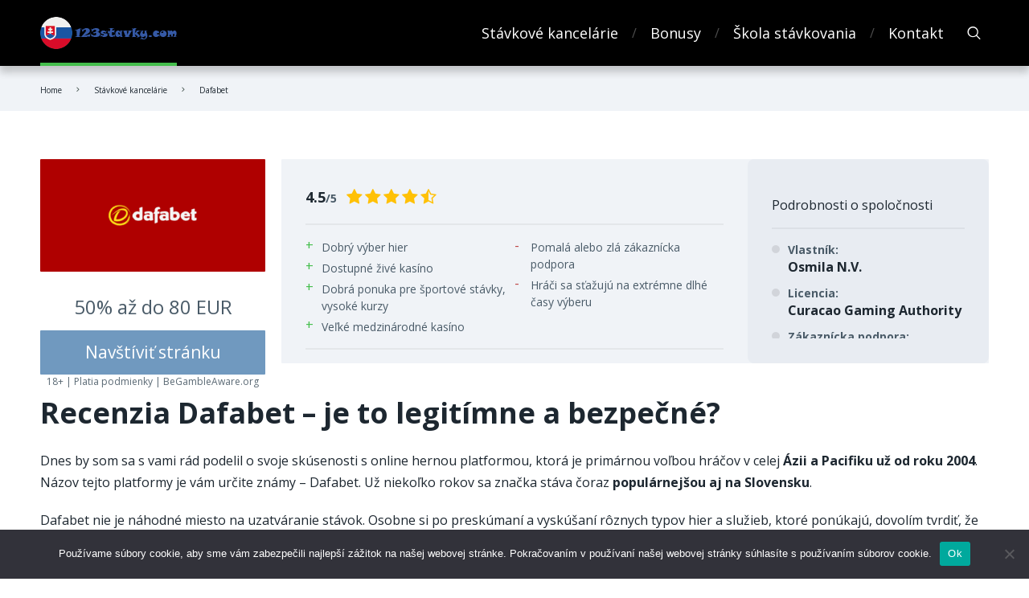

--- FILE ---
content_type: text/html; charset=UTF-8
request_url: https://123stavky.com/recenzie/dafabet/
body_size: 32650
content:
<!-- This page is cached by the Hummingbird Performance plugin v3.11.0 - https://wordpress.org/plugins/hummingbird-performance/. --><!doctype html>
<html class="no-js" dir="ltr" lang="sk-SK" prefix="og: https://ogp.me/ns#">

<head>
	<!-- Google Tag Manager -->
<script>(function(w,d,s,l,i){w[l]=w[l]||[];w[l].push({'gtm.start':
new Date().getTime(),event:'gtm.js'});var f=d.getElementsByTagName(s)[0],
j=d.createElement(s),dl=l!='dataLayer'?'&l='+l:'';j.async=true;j.src=
'https://www.googletagmanager.com/gtm.js?id='+i+dl;f.parentNode.insertBefore(j,f);
})(window,document,'script','dataLayer','GTM-N3PZN69H');</script>
<!-- End Google Tag Manager -->
	<meta charset="UTF-8">
	<meta name="viewport" content="width=device-width, initial-scale=1">
		<title>Dafabet Slovensko › Stávky na šport a kasíno › 50% až do 80 EUR</title>

		<!-- All in One SEO 4.7.8 - aioseo.com -->
	<meta name="description" content="Dnes by som sa s vami rád podelil o svoje skúsenosti s online hernou platformou, ktorá je primárnou voľbou hráčov v celej Ázii a Pacifiku už od roku 2004. Názov tejto platformy je vám určite známy – Dafabet. Už niekoľko rokov sa značka stáva čoraz populárnejšou aj na Slovensku." />
	<meta name="robots" content="max-snippet:-1, max-image-preview:large, max-video-preview:-1" />
	<meta name="author" content="Peter Varga"/>
	<link rel="canonical" href="https://123stavky.com/recenzie/dafabet/" />
	<meta name="generator" content="All in One SEO (AIOSEO) 4.7.8" />
		<meta property="og:locale" content="sk_SK" />
		<meta property="og:site_name" content="123stavky.com ›" />
		<meta property="og:type" content="article" />
		<meta property="og:title" content="Dafabet Slovensko › Stávky na šport a kasíno › 50% až do 80 EUR" />
		<meta property="og:description" content="Dnes by som sa s vami rád podelil o svoje skúsenosti s online hernou platformou, ktorá je primárnou voľbou hráčov v celej Ázii a Pacifiku už od roku 2004. Názov tejto platformy je vám určite známy – Dafabet. Už niekoľko rokov sa značka stáva čoraz populárnejšou aj na Slovensku." />
		<meta property="og:url" content="https://123stavky.com/recenzie/dafabet/" />
		<meta property="og:image" content="https://123stavky.com/wp-content/uploads/2024/01/123stavky_com.png" />
		<meta property="og:image:secure_url" content="https://123stavky.com/wp-content/uploads/2024/01/123stavky_com.png" />
		<meta property="article:published_time" content="2024-04-29T12:12:14+00:00" />
		<meta property="article:modified_time" content="2024-07-09T13:53:41+00:00" />
		<meta name="twitter:card" content="summary_large_image" />
		<meta name="twitter:title" content="Dafabet Slovensko › Stávky na šport a kasíno › 50% až do 80 EUR" />
		<meta name="twitter:description" content="Dnes by som sa s vami rád podelil o svoje skúsenosti s online hernou platformou, ktorá je primárnou voľbou hráčov v celej Ázii a Pacifiku už od roku 2004. Názov tejto platformy je vám určite známy – Dafabet. Už niekoľko rokov sa značka stáva čoraz populárnejšou aj na Slovensku." />
		<meta name="twitter:image" content="https://123stavky.com/wp-content/uploads/2024/01/123stavky_com.png" />
		<!-- All in One SEO -->

<link rel="preconnect" href="https://fonts.googleapis.com">
<link rel="preconnect" href="https://fonts.gstatic.com" crossorigin>
<link rel='dns-prefetch' href='//fonts.googleapis.com' />
<link href='http://fonts.googleapis.com' rel='preconnect' />
<link href='//fonts.gstatic.com' crossorigin='' rel='preconnect' />
<link rel="alternate" type="application/rss+xml" title="RSS kanál: 123stavky.com &raquo;" href="https://123stavky.com/feed/" />
<link rel="alternate" type="application/rss+xml" title="RSS kanál komentárov webu 123stavky.com &raquo;" href="https://123stavky.com/comments/feed/" />
<script type="text/javascript">
/* <![CDATA[ */
window._wpemojiSettings = {"baseUrl":"https:\/\/s.w.org\/images\/core\/emoji\/15.0.3\/72x72\/","ext":".png","svgUrl":"https:\/\/s.w.org\/images\/core\/emoji\/15.0.3\/svg\/","svgExt":".svg","source":{"concatemoji":"https:\/\/123stavky.com\/wp-includes\/js\/wp-emoji-release.min.js?ver=6.6.2"}};
/*! This file is auto-generated */
!function(i,n){var o,s,e;function c(e){try{var t={supportTests:e,timestamp:(new Date).valueOf()};sessionStorage.setItem(o,JSON.stringify(t))}catch(e){}}function p(e,t,n){e.clearRect(0,0,e.canvas.width,e.canvas.height),e.fillText(t,0,0);var t=new Uint32Array(e.getImageData(0,0,e.canvas.width,e.canvas.height).data),r=(e.clearRect(0,0,e.canvas.width,e.canvas.height),e.fillText(n,0,0),new Uint32Array(e.getImageData(0,0,e.canvas.width,e.canvas.height).data));return t.every(function(e,t){return e===r[t]})}function u(e,t,n){switch(t){case"flag":return n(e,"\ud83c\udff3\ufe0f\u200d\u26a7\ufe0f","\ud83c\udff3\ufe0f\u200b\u26a7\ufe0f")?!1:!n(e,"\ud83c\uddfa\ud83c\uddf3","\ud83c\uddfa\u200b\ud83c\uddf3")&&!n(e,"\ud83c\udff4\udb40\udc67\udb40\udc62\udb40\udc65\udb40\udc6e\udb40\udc67\udb40\udc7f","\ud83c\udff4\u200b\udb40\udc67\u200b\udb40\udc62\u200b\udb40\udc65\u200b\udb40\udc6e\u200b\udb40\udc67\u200b\udb40\udc7f");case"emoji":return!n(e,"\ud83d\udc26\u200d\u2b1b","\ud83d\udc26\u200b\u2b1b")}return!1}function f(e,t,n){var r="undefined"!=typeof WorkerGlobalScope&&self instanceof WorkerGlobalScope?new OffscreenCanvas(300,150):i.createElement("canvas"),a=r.getContext("2d",{willReadFrequently:!0}),o=(a.textBaseline="top",a.font="600 32px Arial",{});return e.forEach(function(e){o[e]=t(a,e,n)}),o}function t(e){var t=i.createElement("script");t.src=e,t.defer=!0,i.head.appendChild(t)}"undefined"!=typeof Promise&&(o="wpEmojiSettingsSupports",s=["flag","emoji"],n.supports={everything:!0,everythingExceptFlag:!0},e=new Promise(function(e){i.addEventListener("DOMContentLoaded",e,{once:!0})}),new Promise(function(t){var n=function(){try{var e=JSON.parse(sessionStorage.getItem(o));if("object"==typeof e&&"number"==typeof e.timestamp&&(new Date).valueOf()<e.timestamp+604800&&"object"==typeof e.supportTests)return e.supportTests}catch(e){}return null}();if(!n){if("undefined"!=typeof Worker&&"undefined"!=typeof OffscreenCanvas&&"undefined"!=typeof URL&&URL.createObjectURL&&"undefined"!=typeof Blob)try{var e="postMessage("+f.toString()+"("+[JSON.stringify(s),u.toString(),p.toString()].join(",")+"));",r=new Blob([e],{type:"text/javascript"}),a=new Worker(URL.createObjectURL(r),{name:"wpTestEmojiSupports"});return void(a.onmessage=function(e){c(n=e.data),a.terminate(),t(n)})}catch(e){}c(n=f(s,u,p))}t(n)}).then(function(e){for(var t in e)n.supports[t]=e[t],n.supports.everything=n.supports.everything&&n.supports[t],"flag"!==t&&(n.supports.everythingExceptFlag=n.supports.everythingExceptFlag&&n.supports[t]);n.supports.everythingExceptFlag=n.supports.everythingExceptFlag&&!n.supports.flag,n.DOMReady=!1,n.readyCallback=function(){n.DOMReady=!0}}).then(function(){return e}).then(function(){var e;n.supports.everything||(n.readyCallback(),(e=n.source||{}).concatemoji?t(e.concatemoji):e.wpemoji&&e.twemoji&&(t(e.twemoji),t(e.wpemoji)))}))}((window,document),window._wpemojiSettings);
/* ]]> */
</script>
<style id='wp-emoji-styles-inline-css' type='text/css'>

	img.wp-smiley, img.emoji {
		display: inline !important;
		border: none !important;
		box-shadow: none !important;
		height: 1em !important;
		width: 1em !important;
		margin: 0 0.07em !important;
		vertical-align: -0.1em !important;
		background: none !important;
		padding: 0 !important;
	}
</style>
<link rel='stylesheet' id='wp-block-library-css' href='https://123stavky.com/wp-includes/css/dist/block-library/style.min.css?ver=6.6.2' type='text/css' media='all' />
<style id='wp-block-library-theme-inline-css' type='text/css'>
.wp-block-audio :where(figcaption){color:#555;font-size:13px;text-align:center}.is-dark-theme .wp-block-audio :where(figcaption){color:#ffffffa6}.wp-block-audio{margin:0 0 1em}.wp-block-code{border:1px solid #ccc;border-radius:4px;font-family:Menlo,Consolas,monaco,monospace;padding:.8em 1em}.wp-block-embed :where(figcaption){color:#555;font-size:13px;text-align:center}.is-dark-theme .wp-block-embed :where(figcaption){color:#ffffffa6}.wp-block-embed{margin:0 0 1em}.blocks-gallery-caption{color:#555;font-size:13px;text-align:center}.is-dark-theme .blocks-gallery-caption{color:#ffffffa6}:root :where(.wp-block-image figcaption){color:#555;font-size:13px;text-align:center}.is-dark-theme :root :where(.wp-block-image figcaption){color:#ffffffa6}.wp-block-image{margin:0 0 1em}.wp-block-pullquote{border-bottom:4px solid;border-top:4px solid;color:currentColor;margin-bottom:1.75em}.wp-block-pullquote cite,.wp-block-pullquote footer,.wp-block-pullquote__citation{color:currentColor;font-size:.8125em;font-style:normal;text-transform:uppercase}.wp-block-quote{border-left:.25em solid;margin:0 0 1.75em;padding-left:1em}.wp-block-quote cite,.wp-block-quote footer{color:currentColor;font-size:.8125em;font-style:normal;position:relative}.wp-block-quote.has-text-align-right{border-left:none;border-right:.25em solid;padding-left:0;padding-right:1em}.wp-block-quote.has-text-align-center{border:none;padding-left:0}.wp-block-quote.is-large,.wp-block-quote.is-style-large,.wp-block-quote.is-style-plain{border:none}.wp-block-search .wp-block-search__label{font-weight:700}.wp-block-search__button{border:1px solid #ccc;padding:.375em .625em}:where(.wp-block-group.has-background){padding:1.25em 2.375em}.wp-block-separator.has-css-opacity{opacity:.4}.wp-block-separator{border:none;border-bottom:2px solid;margin-left:auto;margin-right:auto}.wp-block-separator.has-alpha-channel-opacity{opacity:1}.wp-block-separator:not(.is-style-wide):not(.is-style-dots){width:100px}.wp-block-separator.has-background:not(.is-style-dots){border-bottom:none;height:1px}.wp-block-separator.has-background:not(.is-style-wide):not(.is-style-dots){height:2px}.wp-block-table{margin:0 0 1em}.wp-block-table td,.wp-block-table th{word-break:normal}.wp-block-table :where(figcaption){color:#555;font-size:13px;text-align:center}.is-dark-theme .wp-block-table :where(figcaption){color:#ffffffa6}.wp-block-video :where(figcaption){color:#555;font-size:13px;text-align:center}.is-dark-theme .wp-block-video :where(figcaption){color:#ffffffa6}.wp-block-video{margin:0 0 1em}:root :where(.wp-block-template-part.has-background){margin-bottom:0;margin-top:0;padding:1.25em 2.375em}
</style>
<style id='global-styles-inline-css' type='text/css'>
:root{--wp--preset--aspect-ratio--square: 1;--wp--preset--aspect-ratio--4-3: 4/3;--wp--preset--aspect-ratio--3-4: 3/4;--wp--preset--aspect-ratio--3-2: 3/2;--wp--preset--aspect-ratio--2-3: 2/3;--wp--preset--aspect-ratio--16-9: 16/9;--wp--preset--aspect-ratio--9-16: 9/16;--wp--preset--color--black: #000000;--wp--preset--color--cyan-bluish-gray: #abb8c3;--wp--preset--color--white: #ffffff;--wp--preset--color--pale-pink: #f78da7;--wp--preset--color--vivid-red: #cf2e2e;--wp--preset--color--luminous-vivid-orange: #ff6900;--wp--preset--color--luminous-vivid-amber: #fcb900;--wp--preset--color--light-green-cyan: #7bdcb5;--wp--preset--color--vivid-green-cyan: #00d084;--wp--preset--color--pale-cyan-blue: #8ed1fc;--wp--preset--color--vivid-cyan-blue: #0693e3;--wp--preset--color--vivid-purple: #9b51e0;--wp--preset--color--poka-main-color: #44be4c;--wp--preset--color--poka-secondary-color: #ffc106;--wp--preset--color--poka-text-color: #1d2730;--wp--preset--color--poka-text-color-alt: #4a5b68;--wp--preset--color--poka-boxes-background-color: #f0f3f7;--wp--preset--color--poka-boxes-background-color-alt: #e8ecf2;--wp--preset--gradient--vivid-cyan-blue-to-vivid-purple: linear-gradient(135deg,rgba(6,147,227,1) 0%,rgb(155,81,224) 100%);--wp--preset--gradient--light-green-cyan-to-vivid-green-cyan: linear-gradient(135deg,rgb(122,220,180) 0%,rgb(0,208,130) 100%);--wp--preset--gradient--luminous-vivid-amber-to-luminous-vivid-orange: linear-gradient(135deg,rgba(252,185,0,1) 0%,rgba(255,105,0,1) 100%);--wp--preset--gradient--luminous-vivid-orange-to-vivid-red: linear-gradient(135deg,rgba(255,105,0,1) 0%,rgb(207,46,46) 100%);--wp--preset--gradient--very-light-gray-to-cyan-bluish-gray: linear-gradient(135deg,rgb(238,238,238) 0%,rgb(169,184,195) 100%);--wp--preset--gradient--cool-to-warm-spectrum: linear-gradient(135deg,rgb(74,234,220) 0%,rgb(151,120,209) 20%,rgb(207,42,186) 40%,rgb(238,44,130) 60%,rgb(251,105,98) 80%,rgb(254,248,76) 100%);--wp--preset--gradient--blush-light-purple: linear-gradient(135deg,rgb(255,206,236) 0%,rgb(152,150,240) 100%);--wp--preset--gradient--blush-bordeaux: linear-gradient(135deg,rgb(254,205,165) 0%,rgb(254,45,45) 50%,rgb(107,0,62) 100%);--wp--preset--gradient--luminous-dusk: linear-gradient(135deg,rgb(255,203,112) 0%,rgb(199,81,192) 50%,rgb(65,88,208) 100%);--wp--preset--gradient--pale-ocean: linear-gradient(135deg,rgb(255,245,203) 0%,rgb(182,227,212) 50%,rgb(51,167,181) 100%);--wp--preset--gradient--electric-grass: linear-gradient(135deg,rgb(202,248,128) 0%,rgb(113,206,126) 100%);--wp--preset--gradient--midnight: linear-gradient(135deg,rgb(2,3,129) 0%,rgb(40,116,252) 100%);--wp--preset--font-size--small: 0.8rem;--wp--preset--font-size--medium: 1.25rem;--wp--preset--font-size--large: 2.25rem;--wp--preset--font-size--x-large: 42px;--wp--preset--font-size--normal: 1rem;--wp--preset--font-size--huge: 2.625rem;--wp--preset--spacing--20: 0.44rem;--wp--preset--spacing--30: 0.67rem;--wp--preset--spacing--40: 1rem;--wp--preset--spacing--50: 1.5rem;--wp--preset--spacing--60: 2.25rem;--wp--preset--spacing--70: 3.38rem;--wp--preset--spacing--80: 5.06rem;--wp--preset--shadow--natural: 6px 6px 9px rgba(0, 0, 0, 0.2);--wp--preset--shadow--deep: 12px 12px 50px rgba(0, 0, 0, 0.4);--wp--preset--shadow--sharp: 6px 6px 0px rgba(0, 0, 0, 0.2);--wp--preset--shadow--outlined: 6px 6px 0px -3px rgba(255, 255, 255, 1), 6px 6px rgba(0, 0, 0, 1);--wp--preset--shadow--crisp: 6px 6px 0px rgba(0, 0, 0, 1);}:root { --wp--style--global--content-size: var(--container-width-wp);--wp--style--global--wide-size: var(--container-width-wp); }:where(body) { margin: 0; }.wp-site-blocks > .alignleft { float: left; margin-right: 2em; }.wp-site-blocks > .alignright { float: right; margin-left: 2em; }.wp-site-blocks > .aligncenter { justify-content: center; margin-left: auto; margin-right: auto; }:where(.wp-site-blocks) > * { margin-block-start: 24px; margin-block-end: 0; }:where(.wp-site-blocks) > :first-child { margin-block-start: 0; }:where(.wp-site-blocks) > :last-child { margin-block-end: 0; }:root { --wp--style--block-gap: 24px; }:root :where(.is-layout-flow) > :first-child{margin-block-start: 0;}:root :where(.is-layout-flow) > :last-child{margin-block-end: 0;}:root :where(.is-layout-flow) > *{margin-block-start: 24px;margin-block-end: 0;}:root :where(.is-layout-constrained) > :first-child{margin-block-start: 0;}:root :where(.is-layout-constrained) > :last-child{margin-block-end: 0;}:root :where(.is-layout-constrained) > *{margin-block-start: 24px;margin-block-end: 0;}:root :where(.is-layout-flex){gap: 24px;}:root :where(.is-layout-grid){gap: 24px;}.is-layout-flow > .alignleft{float: left;margin-inline-start: 0;margin-inline-end: 2em;}.is-layout-flow > .alignright{float: right;margin-inline-start: 2em;margin-inline-end: 0;}.is-layout-flow > .aligncenter{margin-left: auto !important;margin-right: auto !important;}.is-layout-constrained > .alignleft{float: left;margin-inline-start: 0;margin-inline-end: 2em;}.is-layout-constrained > .alignright{float: right;margin-inline-start: 2em;margin-inline-end: 0;}.is-layout-constrained > .aligncenter{margin-left: auto !important;margin-right: auto !important;}.is-layout-constrained > :where(:not(.alignleft):not(.alignright):not(.alignfull)){max-width: var(--wp--style--global--content-size);margin-left: auto !important;margin-right: auto !important;}.is-layout-constrained > .alignwide{max-width: var(--wp--style--global--wide-size);}body .is-layout-flex{display: flex;}.is-layout-flex{flex-wrap: wrap;align-items: center;}.is-layout-flex > :is(*, div){margin: 0;}body .is-layout-grid{display: grid;}.is-layout-grid > :is(*, div){margin: 0;}body{font-family: var(--main-font-family);font-size: var(--main-font-size);padding-top: 0px;padding-right: 0px;padding-bottom: 0px;padding-left: 0px;}a:where(:not(.wp-element-button)){text-decoration: underline;}h1{font-family: var(--headings-font-family);font-size: var(--h1-font-size);font-weight: var(--headings-font-weight);line-height: var(--headings-line-height);margin-bottom: var(--h1-margin);}h2{font-family: var(--headings-font-family);font-size: var(--h2-font-size);font-weight: var(--headings-font-weight);line-height: var(--headings-line-height);margin-bottom: var(--h1-margin);}h3{font-family: var(--headings-font-family);font-size: var(--h3-font-size);font-weight: var(--headings-font-weight);line-height: var(--headings-line-height);margin-bottom: var(--h3-margin);}h4{color: var(--boxes-text-color);font-family: var(--headings-font-family);font-size: var(--h4-font-size);font-weight: var(--headings-font-weight);line-height: var(--headings-line-height);margin-bottom: var(--h3-margin);}h5{font-family: var(--headings-font-family);font-size: var(--h5-font-size);font-weight: var(--headings-font-weight);line-height: var(--headings-line-height);margin-bottom: var(--h3-margin);}h6{font-family: var(--headings-font-family);font-size: var(--h6-font-size);font-weight: var(--headings-font-weight);line-height: var(--headings-line-height);margin-bottom: var(--h3-margin);}:root :where(.wp-element-button, .wp-block-button__link){background-color: #32373c;border-width: 0;color: #fff;font-family: inherit;font-size: inherit;line-height: inherit;padding: calc(0.667em + 2px) calc(1.333em + 2px);text-decoration: none;}.has-black-color{color: var(--wp--preset--color--black) !important;}.has-cyan-bluish-gray-color{color: var(--wp--preset--color--cyan-bluish-gray) !important;}.has-white-color{color: var(--wp--preset--color--white) !important;}.has-pale-pink-color{color: var(--wp--preset--color--pale-pink) !important;}.has-vivid-red-color{color: var(--wp--preset--color--vivid-red) !important;}.has-luminous-vivid-orange-color{color: var(--wp--preset--color--luminous-vivid-orange) !important;}.has-luminous-vivid-amber-color{color: var(--wp--preset--color--luminous-vivid-amber) !important;}.has-light-green-cyan-color{color: var(--wp--preset--color--light-green-cyan) !important;}.has-vivid-green-cyan-color{color: var(--wp--preset--color--vivid-green-cyan) !important;}.has-pale-cyan-blue-color{color: var(--wp--preset--color--pale-cyan-blue) !important;}.has-vivid-cyan-blue-color{color: var(--wp--preset--color--vivid-cyan-blue) !important;}.has-vivid-purple-color{color: var(--wp--preset--color--vivid-purple) !important;}.has-poka-main-color-color{color: var(--wp--preset--color--poka-main-color) !important;}.has-poka-secondary-color-color{color: var(--wp--preset--color--poka-secondary-color) !important;}.has-poka-text-color-color{color: var(--wp--preset--color--poka-text-color) !important;}.has-poka-text-color-alt-color{color: var(--wp--preset--color--poka-text-color-alt) !important;}.has-poka-boxes-background-color-color{color: var(--wp--preset--color--poka-boxes-background-color) !important;}.has-poka-boxes-background-color-alt-color{color: var(--wp--preset--color--poka-boxes-background-color-alt) !important;}.has-black-background-color{background-color: var(--wp--preset--color--black) !important;}.has-cyan-bluish-gray-background-color{background-color: var(--wp--preset--color--cyan-bluish-gray) !important;}.has-white-background-color{background-color: var(--wp--preset--color--white) !important;}.has-pale-pink-background-color{background-color: var(--wp--preset--color--pale-pink) !important;}.has-vivid-red-background-color{background-color: var(--wp--preset--color--vivid-red) !important;}.has-luminous-vivid-orange-background-color{background-color: var(--wp--preset--color--luminous-vivid-orange) !important;}.has-luminous-vivid-amber-background-color{background-color: var(--wp--preset--color--luminous-vivid-amber) !important;}.has-light-green-cyan-background-color{background-color: var(--wp--preset--color--light-green-cyan) !important;}.has-vivid-green-cyan-background-color{background-color: var(--wp--preset--color--vivid-green-cyan) !important;}.has-pale-cyan-blue-background-color{background-color: var(--wp--preset--color--pale-cyan-blue) !important;}.has-vivid-cyan-blue-background-color{background-color: var(--wp--preset--color--vivid-cyan-blue) !important;}.has-vivid-purple-background-color{background-color: var(--wp--preset--color--vivid-purple) !important;}.has-poka-main-color-background-color{background-color: var(--wp--preset--color--poka-main-color) !important;}.has-poka-secondary-color-background-color{background-color: var(--wp--preset--color--poka-secondary-color) !important;}.has-poka-text-color-background-color{background-color: var(--wp--preset--color--poka-text-color) !important;}.has-poka-text-color-alt-background-color{background-color: var(--wp--preset--color--poka-text-color-alt) !important;}.has-poka-boxes-background-color-background-color{background-color: var(--wp--preset--color--poka-boxes-background-color) !important;}.has-poka-boxes-background-color-alt-background-color{background-color: var(--wp--preset--color--poka-boxes-background-color-alt) !important;}.has-black-border-color{border-color: var(--wp--preset--color--black) !important;}.has-cyan-bluish-gray-border-color{border-color: var(--wp--preset--color--cyan-bluish-gray) !important;}.has-white-border-color{border-color: var(--wp--preset--color--white) !important;}.has-pale-pink-border-color{border-color: var(--wp--preset--color--pale-pink) !important;}.has-vivid-red-border-color{border-color: var(--wp--preset--color--vivid-red) !important;}.has-luminous-vivid-orange-border-color{border-color: var(--wp--preset--color--luminous-vivid-orange) !important;}.has-luminous-vivid-amber-border-color{border-color: var(--wp--preset--color--luminous-vivid-amber) !important;}.has-light-green-cyan-border-color{border-color: var(--wp--preset--color--light-green-cyan) !important;}.has-vivid-green-cyan-border-color{border-color: var(--wp--preset--color--vivid-green-cyan) !important;}.has-pale-cyan-blue-border-color{border-color: var(--wp--preset--color--pale-cyan-blue) !important;}.has-vivid-cyan-blue-border-color{border-color: var(--wp--preset--color--vivid-cyan-blue) !important;}.has-vivid-purple-border-color{border-color: var(--wp--preset--color--vivid-purple) !important;}.has-poka-main-color-border-color{border-color: var(--wp--preset--color--poka-main-color) !important;}.has-poka-secondary-color-border-color{border-color: var(--wp--preset--color--poka-secondary-color) !important;}.has-poka-text-color-border-color{border-color: var(--wp--preset--color--poka-text-color) !important;}.has-poka-text-color-alt-border-color{border-color: var(--wp--preset--color--poka-text-color-alt) !important;}.has-poka-boxes-background-color-border-color{border-color: var(--wp--preset--color--poka-boxes-background-color) !important;}.has-poka-boxes-background-color-alt-border-color{border-color: var(--wp--preset--color--poka-boxes-background-color-alt) !important;}.has-vivid-cyan-blue-to-vivid-purple-gradient-background{background: var(--wp--preset--gradient--vivid-cyan-blue-to-vivid-purple) !important;}.has-light-green-cyan-to-vivid-green-cyan-gradient-background{background: var(--wp--preset--gradient--light-green-cyan-to-vivid-green-cyan) !important;}.has-luminous-vivid-amber-to-luminous-vivid-orange-gradient-background{background: var(--wp--preset--gradient--luminous-vivid-amber-to-luminous-vivid-orange) !important;}.has-luminous-vivid-orange-to-vivid-red-gradient-background{background: var(--wp--preset--gradient--luminous-vivid-orange-to-vivid-red) !important;}.has-very-light-gray-to-cyan-bluish-gray-gradient-background{background: var(--wp--preset--gradient--very-light-gray-to-cyan-bluish-gray) !important;}.has-cool-to-warm-spectrum-gradient-background{background: var(--wp--preset--gradient--cool-to-warm-spectrum) !important;}.has-blush-light-purple-gradient-background{background: var(--wp--preset--gradient--blush-light-purple) !important;}.has-blush-bordeaux-gradient-background{background: var(--wp--preset--gradient--blush-bordeaux) !important;}.has-luminous-dusk-gradient-background{background: var(--wp--preset--gradient--luminous-dusk) !important;}.has-pale-ocean-gradient-background{background: var(--wp--preset--gradient--pale-ocean) !important;}.has-electric-grass-gradient-background{background: var(--wp--preset--gradient--electric-grass) !important;}.has-midnight-gradient-background{background: var(--wp--preset--gradient--midnight) !important;}.has-small-font-size{font-size: var(--wp--preset--font-size--small) !important;}.has-medium-font-size{font-size: var(--wp--preset--font-size--medium) !important;}.has-large-font-size{font-size: var(--wp--preset--font-size--large) !important;}.has-x-large-font-size{font-size: var(--wp--preset--font-size--x-large) !important;}.has-normal-font-size{font-size: var(--wp--preset--font-size--normal) !important;}.has-huge-font-size{font-size: var(--wp--preset--font-size--huge) !important;}
:root :where(.wp-block-pullquote){font-size: 1.5em;line-height: 1.6;}
</style>
<link rel='stylesheet' id='wphb-1-css' href='https://123stavky.com/wp-content/uploads/hummingbird-assets/5db311a14fd2a14fdafc296fdb55864a.css' type='text/css' media='all' />
<style id='wphb-1-inline-css' type='text/css'>
div#ez-toc-container .ez-toc-title {font-size: 18px;}div#ez-toc-container .ez-toc-title {font-weight: 500;}div#ez-toc-container ul li {font-size: 16px;}div#ez-toc-container ul li {font-weight: 500;}div#ez-toc-container nav ul ul li {font-size: 15px;}div#ez-toc-container {background: #f0f3f7;border: 1px solid #f0f3f7;width: 100%;}div#ez-toc-container p.ez-toc-title , #ez-toc-container .ez_toc_custom_title_icon , #ez-toc-container .ez_toc_custom_toc_icon {color: #0a0a0a;}div#ez-toc-container ul.ez-toc-list a {color: #424242;}div#ez-toc-container ul.ez-toc-list a:hover {color: #424242;}div#ez-toc-container ul.ez-toc-list a:visited {color: #424242;}
.ez-toc-container-direction {direction: ltr;}.ez-toc-counter ul{counter-reset: item ;}.ez-toc-counter nav ul li a::before {content: counters(item, '.', decimal) '. ';display: inline-block;counter-increment: item;flex-grow: 0;flex-shrink: 0;margin-right: .2em; float: left; }.ez-toc-widget-direction {direction: ltr;}.ez-toc-widget-container ul{counter-reset: item ;}.ez-toc-widget-container nav ul li a::before {content: counters(item, '.', decimal) '. ';display: inline-block;counter-increment: item;flex-grow: 0;flex-shrink: 0;margin-right: .2em; float: left; }
</style>
<link rel="preload" as="style" href="https://fonts.googleapis.com/css?family=Open+Sans%3A400%2C400italic%2C700%7C&#038;display=swap&#038;ver=1766598246" /><link rel='stylesheet' id='poka-fonts-css' href='https://fonts.googleapis.com/css?family=Open+Sans%3A400%2C400italic%2C700%7C&#038;display=swap&#038;ver=1766598246' type='text/css' media='print' onload='this.media=&#34;all&#34;' />
<link rel='stylesheet' id='wphb-2-css' href='https://123stavky.com/wp-content/uploads/hummingbird-assets/058c8fae134f8d4e6dd5423520d82387.css' type='text/css' media='all' />
<style id='poka-css-vars-inline-css' type='text/css'>
:root {
--main-font-family:Open Sans;
--headings-font-family:Open Sans;
--header-background:#000000;
--header-background-secondary:#000000;
--header-text-color:#ffffff;
--border-radius:1px;
--faq-question-bg-color:#e8ecf2;
--faq-question-text-color:#000000;
--faq-answer-text-color:#4a5b68;
--primary-button-color:#7099bf;
--primary-button-color-opacity:rgba(112,153,191,0.05);
--secondary-button-color:#a2aeb7;
--button-border-radius:1px;
}
</style>
<link rel='stylesheet' id='footable_styles-css' href='https://123stavky.com/wp-content/uploads/hummingbird-assets/0b3d6bee53447d22f46784591933223b.css' type='text/css' media='all' />
<script type="text/javascript" id="cookie-notice-front-js-before">
/* <![CDATA[ */
var cnArgs = {"ajaxUrl":"https:\/\/123stavky.com\/wp-admin\/admin-ajax.php","nonce":"4e3ea53648","hideEffect":"fade","position":"bottom","onScroll":false,"onScrollOffset":100,"onClick":false,"cookieName":"cookie_notice_accepted","cookieTime":2592000,"cookieTimeRejected":2592000,"globalCookie":false,"redirection":false,"cache":true,"revokeCookies":false,"revokeCookiesOpt":"automatic"};
/* ]]> */
</script>
<script type="text/javascript" src="https://123stavky.com/wp-content/plugins/cookie-notice/js/front.min.js?ver=2.5.5" id="cookie-notice-front-js"></script>
<link rel="https://api.w.org/" href="https://123stavky.com/wp-json/" /><link rel="alternate" title="JSON" type="application/json" href="https://123stavky.com/wp-json/wp/v2/affiliates/592" /><link rel="EditURI" type="application/rsd+xml" title="RSD" href="https://123stavky.com/xmlrpc.php?rsd" />
<meta name="generator" content="WordPress 6.6.2" />
<link rel='shortlink' href='https://123stavky.com/?p=592' />
<link rel="alternate" title="oEmbed (JSON)" type="application/json+oembed" href="https://123stavky.com/wp-json/oembed/1.0/embed?url=https%3A%2F%2F123stavky.com%2Frecenzie%2Fdafabet%2F" />
<link rel="alternate" title="oEmbed (XML)" type="text/xml+oembed" href="https://123stavky.com/wp-json/oembed/1.0/embed?url=https%3A%2F%2F123stavky.com%2Frecenzie%2Fdafabet%2F&#038;format=xml" />

	<style></style>

			<script>
			document.documentElement.className = document.documentElement.className.replace('no-js', 'js');
		</script>
				<style>
			.no-js img.lazyload {
				display: none;
			}

			figure.wp-block-image img.lazyloading {
				min-width: 150px;
			}

						.lazyload, .lazyloading {
				opacity: 0;
			}

			.lazyloaded {
				opacity: 1;
				transition: opacity 400ms;
				transition-delay: 0ms;
			}

					</style>
		
<!-- Schema & Structured Data For WP v1.40 - -->
<script type="application/ld+json" class="saswp-schema-markup-output">
[{"@context":"https:\/\/schema.org\/","@graph":[{"@context":"https:\/\/schema.org\/","@type":"SiteNavigationElement","@id":"https:\/\/123stavky.com#Main menu","name":"St\u00e1vkov\u00e9 kancel\u00e1rie","url":"https:\/\/123stavky.com\/stavkove-kancelarie\/"},{"@context":"https:\/\/schema.org\/","@type":"SiteNavigationElement","@id":"https:\/\/123stavky.com#Main menu","name":"Bonusy","url":"https:\/\/123stavky.com\/bonusy\/"},{"@context":"https:\/\/schema.org\/","@type":"SiteNavigationElement","@id":"https:\/\/123stavky.com#Main menu","name":"\u0160kola st\u00e1vkovania","url":"https:\/\/123stavky.com\/category\/betting\/"},{"@context":"https:\/\/schema.org\/","@type":"SiteNavigationElement","@id":"https:\/\/123stavky.com#Main menu","name":"Kontakt","url":"https:\/\/123stavky.com\/kontakt\/"}]},

{"@context":"https:\/\/schema.org\/","@type":"BreadcrumbList","@id":"https:\/\/123stavky.com\/recenzie\/dafabet\/#breadcrumb","itemListElement":[{"@type":"ListItem","position":1,"item":{"@id":"https:\/\/123stavky.com","name":"123stavky"}},{"@type":"ListItem","position":2,"item":{"@id":"https:\/\/123stavky.com\/recenzie\/","name":"Recenzie"}},{"@type":"ListItem","position":3,"item":{"@id":"https:\/\/123stavky.com\/recenzie\/dafabet\/","name":"Dafabet"}}]},

{"@context":"https:\/\/schema.org\/","@type":"Article","@id":"https:\/\/123stavky.com\/recenzie\/dafabet\/#Article","url":"https:\/\/123stavky.com\/recenzie\/dafabet\/","inLanguage":"sk-SK","mainEntityOfPage":"https:\/\/123stavky.com\/recenzie\/dafabet\/","headline":"Dafabet","description":"Recenzia Dafabet \u2013 je to legit\u00edmne a bezpe\u010dn\u00e9? Dnes by som sa s vami r\u00e1d podelil o svoje sk\u00fasenosti s online hernou platformou, ktor\u00e1 je prim\u00e1rnou vo\u013ebou hr\u00e1\u010dov v celej \u00c1zii a Pacifiku u\u017e od roku 2004. N\u00e1zov tejto platformy je v\u00e1m ur\u010dite zn\u00e1my \u2013 Dafabet. U\u017e nieko\u013eko rokov sa zna\u010dka st\u00e1va \u010doraz popul\u00e1rnej\u0161ou aj","articleBody":"Recenzia Dafabet \u2013 je to legit\u00edmne a bezpe\u010dn\u00e9?    Dnes by som sa s vami r\u00e1d podelil o svoje sk\u00fasenosti s online hernou platformou, ktor\u00e1 je prim\u00e1rnou vo\u013ebou hr\u00e1\u010dov v celej \u00c1zii a Pacifiku u\u017e od roku 2004. N\u00e1zov tejto platformy je v\u00e1m ur\u010dite zn\u00e1my \u2013 Dafabet. U\u017e nieko\u013eko rokov sa zna\u010dka st\u00e1va \u010doraz popul\u00e1rnej\u0161ou aj na Slovensku.    Dafabet nie je n\u00e1hodn\u00e9 miesto na uzatv\u00e1ranie st\u00e1vok. Osobne si po presk\u00faman\u00ed a vysk\u00fa\u0161an\u00ed r\u00f4znych typov hier a slu\u017eieb, ktor\u00e9 pon\u00fakaj\u00fa, dovol\u00edm tvrdi\u0165, \u017ee moje sk\u00fasenosti s\u00fa ve\u013emi uspokojiv\u00e9.    Na z\u00e1klade inform\u00e1ci\u00ed, ktor\u00e9 som na\u0161iel, sa Dafabet zaviazal poskytova\u0165 v\u0161etk\u00fdm svojim hr\u00e1\u010dom spravodliv\u00fd a transparentn\u00fd hern\u00fd z\u00e1\u017eitok a pevne stoja za princ\u00edpmi zodpovedn\u00e9ho hrania. Oce\u0148ujem tento pr\u00edstup, preto\u017ee som si ist\u00fd, \u017ee v\u0161etci chceme hra\u0165 v f\u00e9rovom a bezpe\u010dnom prostred\u00ed, v\u0161ak?    Dafabet je regulovan\u00fd a m\u00e1 licenciu na vykon\u00e1vanie svojich hazardn\u00fdch oper\u00e1ci\u00ed na dia\u013eku v s\u00falade so z\u00e1konmi a nariadeniami Curacaa.    V \u010fal\u0161ej \u010dasti presk\u00famam viac o ur\u010dit\u00fdch aspektoch tejto platformy. D\u00fafam, \u017ee sa ku mne prid\u00e1te na tejto ceste, aby ste sa dozvedeli viac o tom, \u010do n\u00e1m v\u0161etk\u00fdm Dafabet pon\u00faka.        \u0160portov\u00e9 st\u00e1vkovanie        Ke\u010f som pre\u0161iel o\u010dami cez webov\u00fa str\u00e1nku Dafabet, priv\u00edtal ma \u0161irok\u00fd v\u00fdber \u0161portov, na ktor\u00e9 som mohol stavi\u0165. Od futbalu, basketbalu, tenisu a bedmintonu a\u017e po \u0161pecializovan\u00e9 \u0161porty, ako je biliard a \u0161\u00edpky, Dafabet pon\u00faka nie\u010do pre ka\u017ed\u00fd typ \u0161portov\u00e9ho fan\u00fa\u0161ika. T\u00e1to rozmanitos\u0165 je p\u00f4sobiv\u00e1 a nie je to nie\u010do, \u010do vid\u00edme ka\u017ed\u00fd de\u0148, dokonca ani na popredn\u00fdch online st\u00e1vkov\u00fdch platform\u00e1ch.    Ke\u010f som sa ponoril hlb\u0161ie do svojich sk\u00fasenost\u00ed so st\u00e1vkovan\u00edm, zistil som, \u017ee pr\u00edle\u017eitosti, ktor\u00e9 pon\u00faka Dafabet, s\u00fa ve\u013emi konkuren\u010dn\u00e9. Toto je pre m\u0148a ako gamblera ve\u013emi d\u00f4le\u017eit\u00fd faktor \u2013 chcem sa uisti\u0165, \u017ee ka\u017ed\u00e9 euro, ktor\u00e9 vsad\u00edm, prinesie najlep\u0161iu hodnotu. V tomto zmysle m\u00e1m pocit, \u017ee Dafabetu sa podarilo poskytn\u00fa\u0165 f\u00e9rov\u00fa a atrakt\u00edvnu ponuku.    Ak hovor\u00edme o vari\u00e1cii trhu, Dafabet tie\u017e poskytuje ve\u013emi \u0161irok\u00fa vari\u00e1ciu. Od jednoduch\u00fdch st\u00e1vok ako v\u00fdhra\/rem\u00edza\/prehra a\u017e po zlo\u017eitej\u0161ie a konkr\u00e9tnej\u0161ie st\u00e1vky ako \u201estrelec prv\u00e9ho g\u00f3lu\u201c a \u201e\u00fapln\u00e9 rohov\u00e9 kopy\u201c, existuje mnoho sp\u00f4sobov, ako stavi\u0165 svoje peniaze a maximalizova\u0165 zisky.    Tie\u017e sa mi p\u00e1\u010di skuto\u010dnos\u0165, \u017ee Dafabet poskytuje u\u017eito\u010dn\u00e9 \u0161tatistick\u00e9 inform\u00e1cie a sprievodcov st\u00e1vkovan\u00edm, aby pomohli za\u010diato\u010dn\u00edkom, ako s\u00fa niektor\u00ed z v\u00e1s, robi\u0165 presnej\u0161ie a od\u00f4vodnenej\u0161ie rozhodnutia. Ma\u0165 dostatok inform\u00e1ci\u00ed pred podan\u00edm st\u00e1vky je k\u013e\u00fa\u010dom k vytvoreniu dobrej st\u00e1vkovej strat\u00e9gie a ver\u00edm, \u017ee s pomocou Dafabet m\u00f4\u017eete svoje st\u00e1vkovacie schopnosti r\u00fdchlo zlep\u0161i\u0165.    Ni\u017e\u0161ie je tabu\u013eka so v\u0161etk\u00fdmi \u0161portmi dostupn\u00fdmi na dafabete        Live st\u00e1vkovanie    Pre t\u00fdch, ktor\u00ed s\u00fa v tomto koncepte nov\u00ed, s\u00fa st\u00e1vky na\u017eivo miesto, kde m\u00f4\u017eete stavi\u0165 na hry, ktor\u00e9 sa odohr\u00e1vaj\u00fa v re\u00e1lnom \u010dase. Prid\u00e1va do procesu hazardn\u00fdch hier ve\u013emi dynamick\u00fd a interakt\u00edvny prvok, ktor\u00fd skuto\u010dne zvy\u0161uje adrenal\u00edn! Mus\u00edm v\u00e1m poveda\u0165, \u017ee st\u00e1vkovanie na prebiehaj\u00facu udalos\u0165 pri jej sledovan\u00ed na\u017eivo d\u00e1va \u00faplne in\u00fd pocit a ur\u010dite by ju mal vysk\u00fa\u0161a\u0165 ka\u017ed\u00fd nad\u0161enec st\u00e1vkovania.    Dafabet poskytuje ve\u013emi intuit\u00edvnu a jednoduch\u00fa platformu pre live st\u00e1vkovanie, ktor\u00e1 poskytuje r\u00f4zne mo\u017enosti a zariadenia, aby ste nikdy nezme\u0161kali d\u00f4le\u017eit\u00e9 momenty. Okrem toho poskytuj\u00fa \u017eiv\u00e9 a vizu\u00e1lne \u0161tatistiky na usmernenie va\u0161ich st\u00e1vok, ktor\u00e9 s\u00fa ve\u013emi u\u017eito\u010dn\u00e9 pri prij\u00edman\u00ed presn\u00fdch a strategick\u00fdch rozhodnut\u00ed v kritick\u00fdch momentoch.    Od futbalu po tenis a takmer ak\u00fdko\u013evek \u0161port, ak\u00fd si dok\u00e1\u017eete predstavi\u0165, Dafabet poskytuje mo\u017enos\u0165 st\u00e1vkova\u0165 na\u017eivo, pri\u010dom m\u00e1te na v\u00fdber mno\u017estvo mo\u017enost\u00ed. S\u00e1m som bol prekvapen\u00fd, ak\u00e1 hladk\u00e1 bola interakcia medzi mnou a platformou, pri\u010dom v\u0161etky aktualiz\u00e1cie a zmeny sa vykon\u00e1vali takmer okam\u017eite, \u010do poskytuje u\u017e\u00edvate\u013eom bezkonkuren\u010dn\u00fa sk\u00fasenos\u0165.    Prostredn\u00edctvom mojich sk\u00fasenost\u00ed v Dafabet m\u00f4\u017eem poveda\u0165, \u017ee live st\u00e1vkovanie na tejto platforme je nielen z\u00e1bavn\u00e9, ale poskytuje aj s\u00fabor v\u0161etk\u00fdch n\u00e1strojov, ktor\u00e9 potrebujem na uzatv\u00e1ranie rozumn\u00fdch a d\u00fafajme, \u017ee \u00faspe\u0161n\u00fdch st\u00e1vok.    Bonus za prv\u00fd vklad    50% a\u017e do 80 EUR    Vyu\u017eite na\u0161u fantastick\u00fa ponuku a zv\u00fd\u0161te svoj po\u010diato\u010dn\u00fd vklad a\u017e na 80 EUR.    Ako to funguje     Otvorte si \u00fa\u010det v Dafa Sports. Je to r\u00fdchle a jednoduch\u00e9. Existuj\u00faci hr\u00e1\u010di sa tie\u017e m\u00f4\u017eu kvalifikova\u0165 na tento FDB okam\u017eit\u00fdm prevodom, pokia\u013e ide o prv\u00fa transakciu.    Ak chcete z\u00edska\u0165 bonus, vykonajte vklad aspo\u0148 15 EUR.    Pri prvom vklade si v\u0161imnete, \u017ee v pokladni je teraz k dispoz\u00edcii pole BONUSOV\u00dd K\u00d3D so zoznamom dostupn\u00fdch bonusov\u00fdch k\u00f3dov FDB, z ktor\u00fdch si m\u00f4\u017eete vybra\u0165.    Vyberte po\u017eadovan\u00e9 bonusov\u00e9 k\u00f3dy ni\u017e\u0161ie a vyberte si, ktor\u00fd bal\u00edk FDB by ste chceli pou\u017ei\u0165 na svoj prv\u00fd vklad. Kliknut\u00edm na \u201eVklad\u201c pokra\u010dujte v vklade a okam\u017eite v\u00e1m bude prip\u00edsan\u00fd vami vybran\u00fd bonus za prv\u00fd vklad.     Bonusov\u00fd k\u00f3dFDB Sports Offer %Maxim\u00e1lna sumaWagering RequirementDSFDB50EUR1950%EUR80 (USDT 100)15x (Bonus + Deposit)DSFDB50USD1950%USD100 (USDT 100)15x (Bonus + Deposit)DSFDB50RUB1950%RUB 5,000 (USDT 100)15x (Bonus + Deposit)    D\u00d4LE\u017dIT\u00c9: Promo k\u00f3dy bonusu k prv\u00e9mu vkladu uveden\u00e9 na tejto str\u00e1nke je mo\u017en\u00e9 pri vklade pou\u017ei\u0165 iba prostredn\u00edctvom pokladn\u00edka. Vklady uskuto\u010dnen\u00e9 bez zodpovedaj\u00facich bonusov\u00fdch k\u00f3dov automaticky str\u00e1caj\u00fa n\u00e1rok na ich z\u00edskanie. \u017diadny manu\u00e1lny bonus za prv\u00e9 vklady sa ned\u00e1 bavi\u0165.    Kas\u00edno Dafabet    Dafabet Casino predstavuje mno\u017estvo hier, ktor\u00e9 pokr\u00fdvaj\u00fa v\u0161etko od automatov, blackjacku, rulety a \u010fal\u0161\u00edch. \u010co na m\u0148a zap\u00f4sobilo, ke\u010f som nav\u0161t\u00edvil ich kas\u00edno, bola rozmanitos\u0165 hern\u00fdch mo\u017enost\u00ed. M\u00f4\u017eete si vybra\u0165 zo \u0161irokej \u0161k\u00e1ly kas\u00ednov\u00fdch hier, najm\u00e4 od popredn\u00fdch poskytovate\u013eov softv\u00e9ru, ako s\u00fa Playtech a NetEnt.    Nie je to v\u0161ak len o hre. Dafabet tie\u017e pon\u00faka r\u00f4zne bonusy a ziskov\u00e9 kas\u00ednov\u00e9 propaga\u010dn\u00e9 akcie na zlep\u0161enie v\u00e1\u0161ho hern\u00e9ho z\u00e1\u017eitku. S r\u00f4znymi propaga\u010dn\u00fdmi ponukami m\u00e1te viac \u0161anc\u00ed hra\u0165 a samozrejme vyhra\u0165. Je d\u00f4le\u017eit\u00e9, aby ste v\u017edy kontrolovali ich propaga\u010dn\u00fa str\u00e1nku, aby ste sa uistili, \u017ee nezme\u0161k\u00e1te \u017eiadne skvel\u00e9 ponuky.    \u017div\u00e9 kas\u00edno    Jednou z funkci\u00ed, ktor\u00e9 vynikli, ke\u010f som si prezeral sekciu \u017eiv\u00e9ho kas\u00edna Dafabet, bol interakt\u00edvny z\u00e1\u017eitok, ktor\u00fd pon\u00fakaj\u00fa. Skuto\u010dn\u00ed krupi\u00e9ri, skuto\u010dn\u00e9 hry a skuto\u010dn\u00e9 interakcie prostredn\u00edctvom technol\u00f3gie streamovania videa. M\u00f4\u017eete komunikova\u0165 s krupi\u00e9rmi a ostatn\u00fdmi hr\u00e1\u010dmi, ako keby ste tam boli s nimi.    Dafabet pon\u00faka \u0161irok\u00fa \u0161k\u00e1lu \u017eiv\u00fdch kas\u00ednov\u00fdch hier, ako je Baccarat, Ruleta, Blackjack at\u010f., o v\u0161etky sa staraj\u00fa profesion\u00e1lni a priate\u013esk\u00ed krupi\u00e9ri. Rozmanitos\u0165 hry zais\u0165uje, \u017ee ka\u017ed\u00fd hr\u00e1\u010d, \u010di u\u017e ste za\u010diato\u010dn\u00edk alebo odborn\u00edk, n\u00e1jde nie\u010do, \u010do bude vyhovova\u0165 v\u00e1\u0161mu vkusu a \u00farovni zru\u010dnost\u00ed.    D\u00f4le\u017eitou pozn\u00e1mkou je, \u017ee vo v\u0161etk\u00fdch aspektoch hazardn\u00fdch hier je d\u00f4le\u017eit\u00e9 hra\u0165 zodpovedne. Stanovte si svoje limity, nikdy nevs\u00e1dzajte viac, ako si m\u00f4\u017eete dovoli\u0165 strati\u0165, a nezabudnite si v pr\u00edpade potreby urobi\u0165 prest\u00e1vky. Dafabet podporuje zodpovedn\u00e9 hranie a poskytuje zdroje na pomoc t\u00fdm, ktor\u00ed m\u00f4\u017eu ma\u0165 probl\u00e9my s hazardn\u00fdmi hrami    Bonus kas\u00edna    100% a\u017e do 130 EUR    Ako to funguje    Z\u00edskajte svoj bonus za prv\u00fd vklad nasleduj\u00faci de\u0148 po splnen\u00ed po\u017eiadavky na minim\u00e1lny vklad v kas\u00edne!    Minimum Deposit RequirementBonus (100% up to)RM50RM600USD12USD140GBP10GBP115EUR11EUR130PLN45PLN550RUB770RUB9,200    T\u00e1to akcia je exkluz\u00edvna pre \u010dlenov \u201eBronze VIP\u201c, ktor\u00ed e\u0161te neuskuto\u010dnili vklad v kas\u00edne Dafabet. Aby sa hr\u00e1\u010di kvalifikovali do akcie, musia vlo\u017ei\u0165 minim\u00e1lny vklad 11 EUR jednou transakciou v kas\u00edne Dafabet.    Hr\u00e1\u010di, ktor\u00ed uskuto\u010dnia \u00faspe\u0161n\u00fd prv\u00fd vklad, dostan\u00fa svoj bonus nasleduj\u00faci de\u0148. Hr\u00e1\u010di m\u00f4\u017eu z\u00edska\u0165 bonus iba raz a nemo\u017eno ho pou\u017ei\u0165 s in\u00fdm registra\u010dn\u00fdm bonusom.    Ak si chcete pre\u010d\u00edta\u0165 viac alebo si zaregistrova\u0165 \u00fa\u010det u Dafabetu, odpor\u00fa\u010dam pou\u017ei\u0165 tento odkaz.    Webov\u00e1 str\u00e1nka    Dafabet so svojimi takmer dvoma desa\u0165ro\u010diami sk\u00fasenost\u00ed v odvetv\u00ed online hazardn\u00fdch hier predstavuje webov\u00fa str\u00e1nku, ktor\u00e1 je nielen atrakt\u00edvna, ale aj ve\u013emi u\u017e\u00edvate\u013esky pr\u00edvetiv\u00e1. Hlavn\u00e9 farby webovej str\u00e1nky s\u00fa biela, \u010derven\u00e1 a \u010dierna, \u010do vytv\u00e1ra kontrast, v\u010faka ktor\u00e9mu ka\u017ed\u00fd d\u00f4le\u017eit\u00fd prvok skuto\u010dne vynik\u00e1 a je \u013eahko vidite\u013en\u00fd.    Webov\u00e9 rozhranie Dafabetu je starostlivo navrhnut\u00e9, so v\u0161etk\u00fdm strategicky umiestnen\u00fdm, aby bol zabezpe\u010den\u00fd \u013eahk\u00fd pr\u00edstup a bezprobl\u00e9mov\u00e1 pou\u017e\u00edvate\u013esk\u00e1 sk\u00fasenos\u0165. Hlavn\u00e9 menu umiestnen\u00e9 v hornej \u010dasti webovej str\u00e1nky poskytuje jednoduch\u00fd pr\u00edstup ku v\u0161etk\u00fdm hlavn\u00fdm sekci\u00e1m: \u0160port, Kas\u00edno, \u017div\u00e9 hry at\u010f. Pom\u00e1ha pou\u017e\u00edvate\u013eom, najm\u00e4 t\u00fdm, ktor\u00ed s\u00fa vo svete online hazardn\u00fdch hier nov\u00ed, pohybova\u0165 sa v r\u00f4znych sekci\u00e1ch. a r\u00fdchlo a jednoducho n\u00e1js\u0165 inform\u00e1cie alebo hry, ktor\u00e9 h\u013eadaj\u00fa.    Domovsk\u00e1 str\u00e1nka Dafabetu poskytuje jasn\u00fd preh\u013ead o tom, \u010do je v ponuke: prebiehaj\u00face propaga\u010dn\u00e9 akcie, ob\u013e\u00faben\u00e9 hry a najnov\u0161ie \u0161portov\u00e9 udalosti, na ktor\u00e9 m\u00f4\u017eete stavi\u0165. Je to d\u00f4le\u017eit\u00e9, aby nov\u00ed pou\u017e\u00edvatelia mohli r\u00fdchlo porozumie\u0165 atrakt\u00edvnym ponuk\u00e1m a prejs\u0165 do sekci\u00ed, o ktor\u00e9 maj\u00fa z\u00e1ujem, bez toho, aby museli tr\u00e1vi\u0165 ve\u013ea \u010dasu.    Mobiln\u00e1 aplik\u00e1cia    Pr\u00edstup k Dafabetu prostredn\u00edctvom mobiln\u00e9ho zariadenia je jednoduch\u00fd a bezprobl\u00e9mov\u00fd z\u00e1\u017eitok. Ich web je navrhnut\u00fd tak, aby bol responz\u00edvny a dokonale dostupn\u00fd cez r\u00f4zne zariadenia, \u010di u\u017e pou\u017e\u00edvate smartf\u00f3n alebo tablet.    Dafabet tie\u017e pon\u00faka na stiahnutie mobiln\u00fa aplik\u00e1ciu, ktor\u00e1 poskytuje \u010fal\u0161\u00ed jednoduch\u00fd pr\u00edstup pre pou\u017e\u00edvate\u013eov, ktor\u00ed chc\u00fa hra\u0165 na cest\u00e1ch. Aplik\u00e1cia je dostupn\u00e1 pre pou\u017e\u00edvate\u013eov Android a iOS a je mo\u017en\u00e9 si ju stiahnu\u0165 cez webov\u00fa str\u00e1nku Dafabet. Aplik\u00e1cia poskytuje pr\u00edstup ku v\u0161etk\u00fdm k\u013e\u00fa\u010dov\u00fdm funkci\u00e1m, ktor\u00e9 by ste o\u010dak\u00e1vali, vr\u00e1tane \u0161portov\u00fdch st\u00e1vok, kas\u00edna a \u017eiv\u00fdch hier.    Pou\u017e\u00edvatelia mobiln\u00fdch aplik\u00e1ci\u00ed a webov\u00fdch str\u00e1nok n\u00e1jdu u\u017e\u00edvate\u013esky pr\u00edvetiv\u00e9 rozhranie, ktor\u00e9 im zaist\u00ed jednoduch\u00fa navig\u00e1ciu v \u0161irokom v\u00fdbere dostupn\u00fdch hier a \u0161portov\u00fdch podujat\u00ed. V\u0161etky tla\u010didl\u00e1 a ponuky s\u00fa intuit\u00edvne usporiadan\u00e9, \u010do zais\u0165uje, \u017ee n\u00e1jdete to, \u010do h\u013ead\u00e1te, bez toho, aby ste museli t\u00e1pa\u0165.    Jednou zauj\u00edmavou funkciou je mo\u017enos\u0165 uzatv\u00e1ra\u0165 \u017eiv\u00e9 st\u00e1vky prostredn\u00edctvom aplik\u00e1cie, ktor\u00e1 pou\u017e\u00edvate\u013eom umo\u017e\u0148uje st\u00e1vkova\u0165 na udalosti, ktor\u00e9 sa odohr\u00e1vaj\u00fa na cest\u00e1ch. Medzi \u010fal\u0161ie dostupn\u00e9 funkcie patr\u00ed pr\u00edstup k akci\u00e1m a bonusom, mo\u017enosti vkladov a v\u00fdberov a z\u00e1kazn\u00edcka podpora.    Sp\u00f4sob platby    Pokia\u013e ide o sp\u00f4soby platby, Dafabet poskytuje mno\u017estvo dostupn\u00fdch a flexibiln\u00fdch mo\u017enost\u00ed, ktor\u00e9 hr\u00e1\u010dom zo Slovenska umo\u017e\u0148uj\u00fa vykon\u00e1va\u0165 transakcie jednoducho a bezpe\u010dne. Pozrime sa na niektor\u00e9 z hlavn\u00fdch dostupn\u00fdch met\u00f3d:     Bankov\u00fd prevod: T\u00e1to met\u00f3da umo\u017e\u0148uje hr\u00e1\u010dom prev\u00e1dza\u0165 peniaze priamo z miestnych b\u00e1nk.    E-pe\u0148a\u017eenka: Existuj\u00fa mo\u017enosti elektronickej pe\u0148a\u017eenky ako Skrill, Neteller, ktor\u00e9 mo\u017eno pou\u017ei\u0165 na r\u00fdchle vklady a v\u00fdbery.    Kryptomeny: Hr\u00e1\u010di m\u00f4\u017eu na uskuto\u010d\u0148ovanie transakci\u00ed pou\u017e\u00edva\u0165 aj kryptomeny, ako s\u00fa bitcoin, Tether, USDC, Ethereum a DAI.     Dafabet si d\u00e1va z\u00e1le\u017ea\u0165 na tom, aby svojim pou\u017e\u00edvate\u013eom poskytoval pohodln\u00e9 a dostupn\u00e9 sk\u00fasenosti, preto je d\u00f4le\u017eit\u00e9 zabezpe\u010di\u0165 hladk\u00fd platobn\u00fd proces. Poskytnut\u00edm r\u00f4znych sp\u00f4sobov vkladu a v\u00fdberu pe\u0148az\u00ed si hr\u00e1\u010di m\u00f4\u017eu vybra\u0165 sp\u00f4sob, ktor\u00fd im najviac vyhovuje.    Okrem toho by mali by\u0165 hr\u00e1\u010di upozornen\u00ed, aby si skontrolovali \u0161pecifick\u00e9 podmienky, ktor\u00e9 sa m\u00f4\u017eu vz\u0165ahova\u0165 na jednotliv\u00e9 sp\u00f4soby platby, ako s\u00fa limity minim\u00e1lneho vkladu a \u010dasy spracovania v\u00fdberov. Celkovo Dafabet pon\u00faka mno\u017estvo mo\u017enost\u00ed, ktor\u00e9 umo\u017e\u0148uj\u00fa hr\u00e1\u010dom vybra\u0165 si met\u00f3du, ktor\u00e1 najlep\u0161ie vyhovuje ich potreb\u00e1m t\u00fdm, \u017ee poskytuje flexibilitu a bezpe\u010dnos\u0165 pri ka\u017edej transakcii.    Z\u00e1kazn\u00edcka podpora    Dafabet sa zameriava hlavne na \u00e1zijsko-pacifick\u00e9 trhy, preto treba poznamena\u0165, \u017ee z\u00e1kazn\u00edcka podpora v slovenskom jazyku nie je dostupn\u00e1. K dispoz\u00edcii s\u00fa tri sp\u00f4soby kontaktu:     \u017div\u00fd chat: Dafabet poskytuje slu\u017ebu \u017eiv\u00e9ho chatu, ktor\u00e1 funguje 24 hod\u00edn denne, 7 dn\u00ed v t\u00fd\u017edni. Prostredn\u00edctvom \u017eiv\u00e9ho chatu m\u00f4\u017eu pou\u017e\u00edvatelia kedyko\u013evek z\u00edska\u0165 r\u00fdchlu a presn\u00fa pomoc. Je to najr\u00fdchlej\u0161\u00ed sp\u00f4sob, ako vyrie\u0161i\u0165 ak\u00fdko\u013evek probl\u00e9m alebo odpoveda\u0165 na ak\u00fako\u013evek ot\u00e1zku, ktor\u00fa m\u00e1te.    E-mail: Pre t\u00fdch, ktor\u00ed m\u00f4\u017eu ma\u0165 zlo\u017eitej\u0161ie ot\u00e1zky alebo potrebuj\u00fa \u010fal\u0161iu pomoc, m\u00f4\u017eu pou\u017e\u00edvatelia kontaktova\u0165 Dafabet aj prostredn\u00edctvom e-mailu na adrese ensupport@dafabet.com. Upozor\u0148ujeme v\u0161ak, \u017ee \u010das odozvy m\u00f4\u017ee by\u0165 v porovnan\u00ed s pou\u017e\u00edvan\u00edm \u017eiv\u00e9ho chatu dlh\u0161\u00ed.    Telefonick\u00fd hovor: Slu\u017eba je dostupn\u00e1 len v angli\u010dtine: +421 800-7423-2274     Ke\u010f \u010del\u00edte probl\u00e9mu alebo m\u00e1te ot\u00e1zku, je d\u00f4le\u017eit\u00e9 \u010do najr\u00fdchlej\u0161ie dosta\u0165 odpove\u010f alebo rie\u0161enie a z\u00e1kazn\u00edcky servis Dafabet sa v\u017edy sna\u017e\u00ed poskytn\u00fa\u0165 efekt\u00edvnu a v\u010dasn\u00fa podporu. Celkov\u00e1 pou\u017e\u00edvate\u013esk\u00e1 sk\u00fasenos\u0165 so z\u00e1kazn\u00edckym servisom je preto vo v\u0161eobecnosti pozit\u00edvna.    Proces registr\u00e1cie \u00fa\u010dtu    Otvorenie \u00fa\u010dtu u Dafabet je pomerne jednoduch\u00fd a priamo\u010diary proces. V s\u00falade s regula\u010dn\u00fdmi po\u017eiadavkami a na zabezpe\u010denie integrity platformy vy\u017eaduje Dafabet ur\u010dit\u00e9 osobn\u00e9 inform\u00e1cie a overenie na registr\u00e1ciu nov\u00e9ho \u00fa\u010dtu. Proces zvy\u010dajne zah\u0155\u0148a nasleduj\u00face kroky:     Nav\u0161t\u00edvte ofici\u00e1lnu webov\u00fa str\u00e1nku Dafabet a kliknite na tla\u010didlo registr\u00e1cie.    Vypl\u0148te po\u017eadovan\u00e9 inform\u00e1cie vr\u00e1tane cel\u00e9ho mena, e-mailovej adresy, hesla a ak\u00fdchko\u013evek \u010fal\u0161\u00edch po\u017eadovan\u00fdch inform\u00e1ci\u00ed.    Na aktiv\u00e1ciu \u00fa\u010dtu m\u00f4\u017ee by\u0165 potrebn\u00e9 overenie e-mailom.    Po aktiv\u00e1cii \u00fa\u010dtu m\u00f4\u017ee pou\u017e\u00edvate\u013e prist\u00fapi\u0165 k prv\u00e9mu vkladu a vyu\u017ei\u0165 uv\u00edtac\u00ed bonus, ak existuje.     Hoci Dafabet dodr\u017eiava vysok\u00e9 bezpe\u010dnostn\u00e9 \u0161tandardy a starostlivo chr\u00e1ni pou\u017e\u00edvate\u013esk\u00e9 \u00fadaje, je d\u00f4le\u017eit\u00e9, aby pou\u017e\u00edvatelia zachovali d\u00f4vernos\u0165 inform\u00e1ci\u00ed o svojom \u00fa\u010dte a zabezpe\u010dili bezpe\u010dn\u00fd pr\u00edstup k platforme.    Zodpovedn\u00e9 hazardn\u00e9 hry    Dafabet je platforma, ktor\u00e1 sa zaviazala k zodpovedn\u00e9mu hraniu hazardn\u00fdch hier a prev\u00e1dzkuje mno\u017estvo iniciat\u00edv na pomoc pou\u017e\u00edvate\u013eom, ktor\u00ed m\u00f4\u017eu ma\u0165 probl\u00e9my s hazardn\u00fdmi hrami. Toto zah\u0155\u0148a:     Stanovenie limitov: Dafabet d\u00e1va u\u017e\u00edvate\u013eom mo\u017enos\u0165 nastavi\u0165 limit na sumu, ktor\u00fa m\u00f4\u017eu stavi\u0165 alebo vlo\u017ei\u0165 v r\u00e1mci ur\u010dit\u00e9ho \u010dasov\u00e9ho obdobia, ako prevent\u00edvne opatrenie proti nutkav\u00e9mu hazardu.    Podpora: Ich webov\u00e1 str\u00e1nka poskytuje odkazy na organiz\u00e1cie, ako s\u00fa Anonymn\u00ed hr\u00e1\u010di, GamCare a Gambling Therapy, ktor\u00e9 poskytuj\u00fa podporu a pomoc t\u00fdm, ktor\u00ed z\u00e1pasia s probl\u00e9mami s hazardn\u00fdmi hrami.    V\u0161etci zamestnanci spolo\u010dnosti Dafabet, najm\u00e4 v t\u00edme z\u00e1kazn\u00edckej podpory, absolvuj\u00fa \u0161pecifick\u00e9 \u0161kolenia, aby sa zaoberali a radili pou\u017e\u00edvate\u013eom, ktor\u00ed m\u00f4\u017eu ma\u0165 probl\u00e9my s hazardn\u00fdmi hrami.     Hazardn\u00e9 hry by sa mali pova\u017eova\u0165 za formu z\u00e1bavy a nie za prostriedok na vytv\u00e1ranie pr\u00edjmu. Preto sa Dafabet sna\u017e\u00ed poskytn\u00fa\u0165 svojim pou\u017e\u00edvate\u013eom bezpe\u010dn\u00e9 a zodpovedn\u00e9 prostredie, ktor\u00e9 im zaru\u010d\u00ed, \u017ee si bud\u00fa m\u00f4c\u0165 u\u017e\u00edva\u0165 hazardn\u00e9 hry zdrav\u00fdm a kontrolovan\u00fdm sp\u00f4sobom.    Ako pou\u017e\u00edvate\u013e je d\u00f4le\u017eit\u00e9 hra\u0165 v\u017edy zodpovedne a vyu\u017e\u00edva\u0165 n\u00e1stroje a zdroje, ktor\u00e9 poskytuj\u00fa platformy ako Dafabet, aby ste zaistili, \u017ee hranie hazardn\u00fdch hier zostane pr\u00edjemn\u00e9 a nebude vo va\u0161om \u017eivote vytv\u00e1ra\u0165 \u017eiadne probl\u00e9my ani nepr\u00edjemnosti.    Zhrnutie    Na konci na\u0161ej cesty cez Dafabet sa na chv\u00ed\u013eu zamyslime nad z\u00e1\u017eitkom, ktor\u00fd sme spolu za\u017eili. S mnoh\u00fdmi pozit\u00edvnymi aspektmi, ktor\u00e9 t\u00e1to platforma predstavuje, som r\u00e1d, \u017ee jej m\u00f4\u017eem da\u0165 celkov\u00e9 hodnotenie 4,5 z 5.    Alternat\u00edvy k Dafabet    Alternat\u00edvy k Dafabet zah\u0155\u0148aj\u00fa hlavne 22Bet, ako aj zna\u010dky vlastnen\u00e9 spolo\u010dnos\u0165ou Rabidi N.V., ako s\u00fa Rabona, Wazamba a Fezbet. V\u0161etky tieto zna\u010dky, rovnako ako Dafabet, maj\u00fa licenciu od Curacao Gaming Authority.    FAQ    Ko\u013eko je uv\u00edtac\u00ed bonus pre \u0161portov\u00e9 st\u00e1vky v Dafabet?    Dafabet pon\u00faka uv\u00edtac\u00ed bonus 50 % a\u017e do v\u00fd\u0161ky 80 EUR za sekciu \u0161portov\u00fdch st\u00e1vok. Hr\u00e1\u010di si musia otvori\u0165 \u00fa\u010det v Dafa Sports a vlo\u017ei\u0165 aspo\u0148 15 EUR, aby mohli z\u00edska\u0165 bonus.    Ak\u00e9 bonusy m\u00f4\u017eem o\u010dak\u00e1va\u0165 v sekcii Dafabet Casino?    Na strane kas\u00edna pon\u00faka Dafabet 100% uv\u00edtac\u00ed bonus a\u017e do v\u00fd\u0161ky 130 EUR! Aby sa hr\u00e1\u010di kvalifikovali na t\u00fato propaga\u010dn\u00fa akciu, musia v jednej transakcii v kas\u00edne Dafabet vlo\u017ei\u0165 minim\u00e1lny vklad 11 EUR.    Ako m\u00f4\u017eem kontaktova\u0165 z\u00e1kazn\u00edcky servis Dafabet?    Z\u00e1kazn\u00edcky servis Dafabet m\u00f4\u017eete kontaktova\u0165 prostredn\u00edctvom \u017eiv\u00e9ho chatu dostupn\u00e9ho 24 hod\u00edn denne, 7 dn\u00ed v t\u00fd\u017edni v angli\u010dtine. Ak potrebujete pomoc prostredn\u00edctvom e-mailu, m\u00f4\u017eete svoj dopyt posla\u0165 na adresu ensupport@dafabet.com.    Ak\u00e9 sp\u00f4soby platby Dafabet podporuje?    Dafabet poskytuje pre pohodlie svojich z\u00e1kazn\u00edkov nieko\u013eko sp\u00f4sobov platby, vr\u00e1tane miestneho bankov\u00e9ho prevodu, Skrill, Neteller a nieko\u013ek\u00fdch mo\u017enost\u00ed kryptomien, ako s\u00fa bitcoiny, Tether, USDC, Ethereum a DAI.    Je Dafabet bezpe\u010dnou platformou pre hazardn\u00e9 hry?    \u00c1no, Dafabet je bezpe\u010dn\u00e1 a spo\u013eahliv\u00e1 online platforma pre hazardn\u00e9 hry. Funguje od roku 2004 a je dr\u017eite\u013eom r\u00f4znych licenci\u00ed a nariaden\u00ed v nieko\u013ek\u00fdch jurisdikci\u00e1ch, vr\u00e1tane nariaden\u00ed a licenci\u00ed od Curacao na prev\u00e1dzkovanie st\u00e1vok a hier.","keywords":"","datePublished":"2024-04-29T12:12:14+00:00","dateModified":"2024-07-09T13:53:41+00:00","author":{"@type":"Person","name":"Peter Varga","url":"https:\/\/123stavky.com\/author\/baarteek9\/","sameAs":["https:\/\/123stavky.com"],"image":{"@type":"ImageObject","url":"https:\/\/secure.gravatar.com\/avatar\/4f6c9d340787ed67056b46dba82231e1?s=96&d=mm&r=g","height":96,"width":96},"JobTitle":"Odborn\u00edk na iGaming, prekladate\u013e"},"editor":{"@type":"Person","name":"Peter Varga","url":"https:\/\/123stavky.com\/author\/baarteek9\/","sameAs":["https:\/\/123stavky.com"],"image":{"@type":"ImageObject","url":"https:\/\/secure.gravatar.com\/avatar\/4f6c9d340787ed67056b46dba82231e1?s=96&d=mm&r=g","height":96,"width":96}},"publisher":{"@type":"Organization","name":"123stavky","url":"https:\/\/123stavky.com","logo":{"@type":"ImageObject","url":"https:\/\/123stavky.com\/wp-content\/uploads\/2022\/10\/92d6131775af4ce7a101e94980c9a5ae-2-e1666267946380.png","width":"200","height":"74"}},"image":[{"@type":"ImageObject","@id":"https:\/\/123stavky.com\/recenzie\/dafabet\/#primaryimage","url":"https:\/\/123stavky.com\/wp-content\/uploads\/2024\/04\/dafabet-300x300px-without-background-1200x1200.png","width":"1200","height":"1200","caption":"dafabet"},{"@type":"ImageObject","url":"https:\/\/123stavky.com\/wp-content\/uploads\/2024\/04\/dafabet-300x300px-without-background-1200x900.png","width":"1200","height":"900","caption":"dafabet"},{"@type":"ImageObject","url":"https:\/\/123stavky.com\/wp-content\/uploads\/2024\/04\/dafabet-300x300px-without-background-1200x675.png","width":"1200","height":"675","caption":"dafabet"},{"@type":"ImageObject","url":"https:\/\/123stavky.com\/wp-content\/uploads\/2024\/04\/dafabet-300x300px-without-background.png","width":"300","height":"300","caption":"dafabet"},{"@type":"ImageObject","url":"https:\/\/123stavky.com\/wp-content\/uploads\/2024\/01\/dafabet-sports-betting.webp","width":700,"height":357,"caption":"dafabet stavky"}]}]
</script>


<!-- Schema & Structured Data For WP Custom Markup v1.40 - -->
<script type="application/ld+json" class="saswp-custom-schema-markup-output"> {

"@context": "https://schema.org",

"@type": "WebPage",

"@id": "https://123stavky.com/recenzie/dafabet/#WebPage",

"headline": "Dafabet Slovensko › Stávky na šport a kasíno › 50% až do 80 EUR",

"url": "https://123stavky.com/recenzie/dafabet/",

"about": [
 {"@type": "Organization", "name": "Dafabet", "sameAs": "https://en.wikipedia.org/wiki/Dafabet"}
],
"mentions": [
 {"@type": "Thing", "name": "kasíno", "sameAs": "https://en.wikipedia.org/wiki/Casino"},
 {"@type": "Thing", "name": "športové stávkovanie", "sameAs": "https://en.wikipedia.org/wiki/Sports_betting"},
 {"@type": "Thing", "name": "spôsob platby", "sameAs": "https://en.wikipedia.org/wiki/Payment"},
 {"@type": "Thing", "name": "Stávkovanie", "sameAs": "https://en.wikipedia.org/wiki/Gambling"},
 {"@type": "Thing", "name": "Živé hry", "sameAs": "https://en.wikipedia.org/wiki/Video_game"},
 {"@type": "Thing", "name": "licenciu", "sameAs": "https://en.wikipedia.org/wiki/License"},
 {"@type": "Thing", "name": "Šport", "sameAs": "https://en.wikipedia.org/wiki/Sport"},
 {"@type": "Thing", "name": "skúsenosti", "sameAs": "https://en.wikipedia.org/wiki/Experience"},
 {"@type": "Thing", "name": "recenzia", "sameAs": "https://en.wikipedia.org/wiki/Review"}
 
] } </script>

<link rel="icon" href="https://123stavky.com/wp-content/uploads/2023/05/icons8-slovakia-96-32x32.png" sizes="32x32" />
<link rel="icon" href="https://123stavky.com/wp-content/uploads/2023/05/icons8-slovakia-96.png" sizes="192x192" />
<link rel="apple-touch-icon" href="https://123stavky.com/wp-content/uploads/2023/05/icons8-slovakia-96.png" />
<meta name="msapplication-TileImage" content="https://123stavky.com/wp-content/uploads/2023/05/icons8-slovakia-96.png" />
            <style id='ninja_table_custom_css_524' type='text/css'>
                    #footable_524  {
    font-family: inherit;
    font-size: 14px;
    }

    
#footable_524 td.ninja_column_0 { text-align: center; }#footable_524 th.ninja_column_0 { text-align: center; }#footable_524 td.ninja_column_1 { text-align: center; }#footable_524 th.ninja_column_1 { text-align: center; }#footable_524 td.ninja_column_2 { text-align: center; }#footable_524 th.ninja_column_2 { text-align: center; }#footable_524 td.ninja_column_3 { text-align: center; }#footable_524 th.ninja_column_3 { text-align: center; }#footable_524 td.ninja_column_4 { text-align: center; }#footable_524 th.ninja_column_4 { text-align: center; }            </style>
            		<style type="text/css" id="wp-custom-css">
			.h2moj {
  position: relative;
  padding-left: 30px;
}

.h2moj:before {
  content: "";
  position: absolute;
  left: 0;
  top: 50%;
  transform: translateY(-50%);
  width: 15px;
  height: 15px;
  background-color: #6da643;
}

.h3moj {
  border-left: 8px solid #6da643;
  padding-left: 15px;
  text-decoration: none;
}

/* Styl dla przycisku */
.dropbtn {
  background-color: #1d2730; /* Białe tło */
  color: white; 
  padding: 16px;
  font-size: 16px;
  border: 1px solid #4a5b68; /* Cienka, ciemnoszara ramka */
  cursor: pointer;
}

/* Kontener menu, który ukrywa linki */
.dropdown {
  position: relative;
  display: inline-block;
}

/* Kontener, który zawiera linki do języków */
.dropdown-content {
  display: none;
  position: absolute;
  background-color: #f9f9f9;
  min-width: 160px;
  box-shadow: 0px 8px 16px 0px rgba(0,0,0,0.2);
  z-index: 1000; /* Zwiększony z-index, aby upewnić się, że menu jest na wierzchu */
  max-height: 200px; /* Ograniczenie wysokości, aby pokazać tylko 5 pozycji */
  overflow-y: auto; /* Dodanie paska przewijania */
}

/* Linki wewnątrz menu */
.dropdown-content a {
  color: black;
  padding: 12px 16px;
  text-decoration: none;
  display: block;
  font-size: 14px; /* Zmniejszona czcionka */
}

/* Zmiana koloru linków podczas najechania */
.dropdown-content a:hover {background-color: #f1f1f1}

/* Pokaż menu po najechaniu */
.dropdown:hover .dropdown-content {
  display: block;
}

/* Zmiana koloru przycisku podczas najechania */
.dropdown:hover .dropbtn {
  background-color: #333;
}		</style>
		
	</head>

<body class="affiliates-template-default single single-affiliates postid-592 wp-custom-logo wp-embed-responsive cookies-not-set body-show-breadcrumbs">
	<!-- Google Tag Manager (noscript) -->
<noscript><iframe src="https://www.googletagmanager.com/ns.html?id=GTM-N3PZN69H"
height="0" width="0" style="display:none;visibility:hidden"></iframe></noscript>
<!-- End Google Tag Manager (noscript) -->

		
	<!--[if IE]>
	<p class="browserupgrade">You are using an <strong>outdated</strong> browser. Please <a href="https://browsehappy.com/">upgrade your browser</a> to improve your experience and security.</p>
<![endif]-->
	
	<header class="site-header site-header--style2 ">
	<div class="header-top">
		<div class="container">
			<div class="header-top-flex">
				<div class="header-top-flex-part header-top-flex-part--left">
						
<div class="header-logo">
<a href="https://123stavky.com/" class="custom-logo-link" rel="home"><img width="170" height="40" data-src="https://123stavky.com/wp-content/uploads/2024/01/123stavky_com.png" class="custom-logo lazyload" alt="123stavky" decoding="async" data-srcset="https://123stavky.com/wp-content/uploads/2024/01/123stavky_com.png 170w, https://123stavky.com/wp-content/uploads/2024/01/123stavky_com-136x32.png 136w" data-sizes="(max-width: 170px) 100vw, 170px" src="[data-uri]" style="--smush-placeholder-width: 170px; --smush-placeholder-aspect-ratio: 170/40;" /></a></div>



				</div>
				<div class="header-top-flex-part header-top-flex-part--right">
					
<nav class="header-menu-wrapper d-lg-none"><ul id="menu-main-menu" class="header-menu"><li id="menu-item-415" class="menu-item menu-item-type-post_type menu-item-object-page menu-item-415"><a href="https://123stavky.com/stavkove-kancelarie/">Stávkové kancelárie</a></li>
<li id="menu-item-1539" class="menu-item menu-item-type-post_type menu-item-object-page menu-item-1539"><a href="https://123stavky.com/bonusy/">Bonusy</a></li>
<li id="menu-item-470" class="menu-item menu-item-type-taxonomy menu-item-object-category menu-item-470"><a href="https://123stavky.com/category/betting/">Škola stávkovania</a></li>
<li id="menu-item-602" class="menu-item menu-item-type-post_type menu-item-object-page menu-item-602"><a href="https://123stavky.com/kontakt/">Kontakt</a></li>
</ul></nav><nav id="header-mobile-menu" class="menu-main-menu-container"><ul id="menu-main-menu-1" class=""><li class="menu-item menu-item-type-post_type menu-item-object-page menu-item-415"><a href="https://123stavky.com/stavkove-kancelarie/">Stávkové kancelárie</a></li>
<li class="menu-item menu-item-type-post_type menu-item-object-page menu-item-1539"><a href="https://123stavky.com/bonusy/">Bonusy</a></li>
<li class="menu-item menu-item-type-taxonomy menu-item-object-category menu-item-470"><a href="https://123stavky.com/category/betting/">Škola stávkovania</a></li>
<li class="menu-item menu-item-type-post_type menu-item-object-page menu-item-602"><a href="https://123stavky.com/kontakt/">Kontakt</a></li>
</ul></nav>					<div class="header-right-btns">
						
	<a href="#" class="icon poka-search icon-btn icon-btn--gray jsHeaderSearchToggler" aria-label="Vyhľadávanie"></a>

	<a href="#header-mobile-menu" class="icon-btn icon-btn--gray btn-mobile-menu jsTriggerMobileMenu" aria-label="Menu">
		<div class="hamburger-mobile-menu">
			<div></div>
		</div><!-- /.hamburger-mobile-menu -->
	</a>
					</div>
				</div>
			</div>
		</div>
	</div>
	<div class="header-bottom">
		<div class="container">
			<div class="header-bottom-inner">
				
<div class="header-search-form-wrapper jsHeaderSearchFormWrapper">
	<form action="https://123stavky.com" class="header-search-form">
		<input type="text" name="s" id="s" placeholder="Vyhľadávanie">
		<button type="submit" value="" aria-label="Submit"></button>
	</form>
</div>
			</div>
		</div>
	</div>
</header>

	
			<div class="breadcrumbs-wrapper">
					<div class="container">
							<div id="breadcrumbs" class="breadcrumb-trail breadcrumbs"><span class="item-home"><a class="bread-link bread-home" href="https://123stavky.com" title="Home">Home</a></span><span class="breadcrumb-separator"> <i class="icon poka-angle-right"></i> </span><span class="item-cat item-custom-post-type-affiliates"><a class="bread-cat bread-custom-post-type-affiliates" href="https://123stavky.com/stavkove-kancelarie/" title="Stávkové kancelárie">Stávkové kancelárie</a></span><span class="breadcrumb-separator"> <i class="icon poka-angle-right"></i> </span><span class="item-current item-592"><span class="bread-current bread-592" title="Dafabet">Dafabet</span></span></div>					</div>
					<!-- /.container -->
			</div>
			<!-- /.breadcrumbs-wrapper -->
				<main role="main" class="site-content site-content-top-60 site-content-bottom-pad-90 review-style-1 post-592 affiliates type-affiliates status-publish has-post-thumbnail hentry lists-stavkovanie">
		<div class="container"> 
			<header><div class="row gap-20">
				<div class="col-3 col-lg-12">
															<div class="review-cta-wrapper review-cta-wrapper--style-1">
						<div class="review-logo review-logo--boxed" style="background-color: #af0000"><img width="110" height="110" data-src="https://123stavky.com/wp-content/uploads/2024/04/dafabet-300x300px-without-background-110x110.png" class="attachment-affiliate-thumb size-affiliate-thumb wp-post-image lazyload" alt="dafabet" src="[data-uri]" style="--smush-placeholder-width: 110px; --smush-placeholder-aspect-ratio: 110/110;" /></div>						<div class="review-badge-wrapper">
													</div>
						<!-- /.review-badge-wrapper -->
						<div class="review-bonus">50% až do 80 EUR</div>						<a href="https://123stavky.com/go/dafabet" target="_blank" rel="nofollow" class="btn btn-primary btn--full">Navštíviť stránku</a>						<p class="review-terms">
									18+ | Platia podmienky | BeGambleAware.org									</p>
					</div>
					<!-- /.review-cta-wrapper -->
				</div>
				<!-- /.col-3 -->
				<div class="col-9 col-lg-12">
					<section class="section-review-hero section-review-hero--style-1">
						<div class="row gap-20-x">
							<div class="col-8 col-md-12 col-lg-8 col-xl-7">
								<div class="flex-col--space-between">
									<div class="review-rating"><span><strong>4.5</strong>/5</span><div class="rating"><span class="icon poka-star"></span><span class="icon poka-star"></span><span class="icon poka-star"></span><span class="icon poka-star"></span><span class="icon poka-star-half-o"></span></div><!--/.rating--></div><!--/. review -rating-->									<hr class="hr-style1">
									<div class="review-pros-cons">
										<ul class="review-pros">
																							<li class="review-pro-item">Dobrý výber hier</li>
																									<li class="review-pro-item">Dostupné živé kasíno</li>
																									<li class="review-pro-item">Dobrá ponuka pre športové stávky, vysoké kurzy</li>
																									<li class="review-pro-item">Veľké medzinárodné kasíno</li>
																							</ul>
										<ul class="review-cons">
																							<li class="review-con-item">Pomalá alebo zlá zákaznícka podpora</li>
																									<li class="review-con-item">Hráči sa sťažujú na extrémne dlhé časy výberu</li>
																							</ul>
									</div>
									<!-- /.review-pros-cons -->
									<hr class="hr-style1">
									
								</div>
								<!-- /.flex-col--space-between -->
							</div>
							<!-- /.col-8 -->
							<div class="col-4 col-md-12 col-lg-4 col-xl-5 col-relative">
								<div class="review-overview review-overview--style-1">
									Podrobnosti o spoločnosti									<hr class="hr-style1">
									<ul class="review-overview-list">
																				<li class="review-overview-list-item">
												<div class="review-overview-list-item-label">Vlastník:</div>
												<div class="review-overview-list-item-value">Osmila N.V.</div>
											</li>
																						<li class="review-overview-list-item">
												<div class="review-overview-list-item-label">Licencia:</div>
												<div class="review-overview-list-item-value">Curacao Gaming Authority</div>
											</li>
																						<li class="review-overview-list-item">
												<div class="review-overview-list-item-label">Zákaznícka podpora:</div>
												<div class="review-overview-list-item-value">ensupport@dafabet.com, Live Chat, 1800819318</div>
											</li>
																						<li class="review-overview-list-item">
												<div class="review-overview-list-item-label">Založené:</div>
												<div class="review-overview-list-item-value">2004</div>
											</li>
																						<li class="review-overview-list-item">
												<div class="review-overview-list-item-label">Mobilná aplikácia:</div>
												<div class="review-overview-list-item-value">Áno</div>
											</li>
																				</ul>
								</div>
								<!-- /.review-overview -->
							</div>
							<!-- /.col-4 -->
						</div>
						<!-- /.row -->
					</section>
					<!-- /.section-review-hero -->

					<!-- /.wysiwyg -->

				</div>
				<!-- /.col-9 -->
			</div></header>
			<!-- /.row -->
			<div class="wysiwyg-part jsWysiwygPart"><article>
						
<h1 class="wp-block-heading has-large-font-size">Recenzia Dafabet – je to legitímne a bezpečné?</h1>



<p>Dnes by som sa s vami rád podelil o svoje skúsenosti s online hernou platformou, ktorá je primárnou voľbou hráčov v celej <strong>Ázii a Pacifiku už od roku 2004</strong>. Názov tejto platformy je vám určite známy – Dafabet. Už niekoľko rokov sa značka stáva čoraz <strong>populárnejšou aj na Slovensku</strong>.</p>



<p>Dafabet nie je náhodné miesto na uzatváranie stávok. Osobne si po preskúmaní a vyskúšaní rôznych typov hier a služieb, ktoré ponúkajú, dovolím tvrdiť, že moje skúsenosti sú veľmi uspokojivé.</p>



<p>Na základe informácií, ktoré som našiel, sa Dafabet zaviazal poskytovať všetkým svojim hráčom spravodlivý a transparentný herný zážitok a pevne stoja za princípmi zodpovedného hrania. Oceňujem tento prístup, pretože som si istý, že všetci chceme hrať v férovom a bezpečnom prostredí, však?</p>



<p>Dafabet je regulovaný a má licenciu na vykonávanie svojich hazardných operácií na diaľku v súlade so zákonmi a nariadeniami Curacaa.</p>



<p>V ďalšej časti preskúmam viac o určitých aspektoch tejto platformy. Dúfam, že sa ku mne pridáte na tejto ceste, aby ste sa dozvedeli viac o tom, čo nám všetkým Dafabet ponúka.</p>


<div id="ez-toc-container" class="ez-toc-v2_0_72 counter-hierarchy ez-toc-counter ez-toc-custom ez-toc-container-direction">
<p class="ez-toc-title" style="cursor:inherit">Obsah</p>
<label for="ez-toc-cssicon-toggle-item-694c2666d4e20" class="ez-toc-cssicon-toggle-label"><span class="ez-toc-cssicon"><span class="eztoc-hide" style="display:none;">Toggle</span><span class="ez-toc-icon-toggle-span"><svg style="fill: #0a0a0a;color:#0a0a0a" xmlns="http://www.w3.org/2000/svg" class="list-377408" width="20px" height="20px" viewBox="0 0 24 24" fill="none"><path d="M6 6H4v2h2V6zm14 0H8v2h12V6zM4 11h2v2H4v-2zm16 0H8v2h12v-2zM4 16h2v2H4v-2zm16 0H8v2h12v-2z" fill="currentColor"></path></svg><svg style="fill: #0a0a0a;color:#0a0a0a" class="arrow-unsorted-368013" xmlns="http://www.w3.org/2000/svg" width="10px" height="10px" viewBox="0 0 24 24" version="1.2" baseProfile="tiny"><path d="M18.2 9.3l-6.2-6.3-6.2 6.3c-.2.2-.3.4-.3.7s.1.5.3.7c.2.2.4.3.7.3h11c.3 0 .5-.1.7-.3.2-.2.3-.5.3-.7s-.1-.5-.3-.7zM5.8 14.7l6.2 6.3 6.2-6.3c.2-.2.3-.5.3-.7s-.1-.5-.3-.7c-.2-.2-.4-.3-.7-.3h-11c-.3 0-.5.1-.7.3-.2.2-.3.5-.3.7s.1.5.3.7z"/></svg></span></span></label><input type="checkbox"  id="ez-toc-cssicon-toggle-item-694c2666d4e20"  aria-label="Toggle" /><nav><ul class='ez-toc-list ez-toc-list-level-1 ' ><li class='ez-toc-page-1 ez-toc-heading-level-2'><a class="ez-toc-link ez-toc-heading-1" href="#sportove_stavkovanie" title="Športové stávkovanie">Športové stávkovanie</a></li><li class='ez-toc-page-1 ez-toc-heading-level-2'><a class="ez-toc-link ez-toc-heading-2" href="#bonus_za_prvy_vklad" title="Bonus za prvý vklad">Bonus za prvý vklad</a></li><li class='ez-toc-page-1 ez-toc-heading-level-2'><a class="ez-toc-link ez-toc-heading-3" href="#kasino_dafabet" title="Kasíno Dafabet">Kasíno Dafabet</a></li><li class='ez-toc-page-1 ez-toc-heading-level-2'><a class="ez-toc-link ez-toc-heading-4" href="#bonus_kasina" title="Bonus kasína">Bonus kasína</a></li><li class='ez-toc-page-1 ez-toc-heading-level-2'><a class="ez-toc-link ez-toc-heading-5" href="#webova_stranka" title="Webová stránka">Webová stránka</a></li><li class='ez-toc-page-1 ez-toc-heading-level-2'><a class="ez-toc-link ez-toc-heading-6" href="#sposob_platby" title="Spôsob platby">Spôsob platby</a></li><li class='ez-toc-page-1 ez-toc-heading-level-2'><a class="ez-toc-link ez-toc-heading-7" href="#zakaznicka_podpora" title="Zákaznícka podpora">Zákaznícka podpora</a></li><li class='ez-toc-page-1 ez-toc-heading-level-2'><a class="ez-toc-link ez-toc-heading-8" href="#proces_registracie_uctu" title="Proces registrácie účtu">Proces registrácie účtu</a></li><li class='ez-toc-page-1 ez-toc-heading-level-2'><a class="ez-toc-link ez-toc-heading-9" href="#zodpovedne_hazardne_hry" title="Zodpovedné hazardné hry">Zodpovedné hazardné hry</a></li><li class='ez-toc-page-1 ez-toc-heading-level-2'><a class="ez-toc-link ez-toc-heading-10" href="#zhrnutie" title="Zhrnutie">Zhrnutie</a></li><li class='ez-toc-page-1 ez-toc-heading-level-2'><a class="ez-toc-link ez-toc-heading-11" href="#alternativy_k_dafabet" title="Alternatívy k Dafabet">Alternatívy k Dafabet</a></li><li class='ez-toc-page-1 ez-toc-heading-level-2'><a class="ez-toc-link ez-toc-heading-12" href="#faq" title="FAQ">FAQ</a></li></ul></nav></div>




<h2 class="wp-block-heading h2moj"><span class="ez-toc-section" id="sportove_stavkovanie"></span>Športové stávkovanie<span class="ez-toc-section-end"></span></h2>



<figure class="wp-block-image aligncenter size-full is-resized"><img decoding="async" width="700" height="357" data-src="https://123stavky.com/wp-content/uploads/2024/01/dafabet-sports-betting.webp" alt="dafabet stavky" class="wp-image-526 lazyload" style="--smush-placeholder-width: 700px; --smush-placeholder-aspect-ratio: 700/357;width:594px;height:auto" data-srcset="https://123stavky.com/wp-content/uploads/2024/01/dafabet-sports-betting.webp 700w, https://123stavky.com/wp-content/uploads/2024/01/dafabet-sports-betting-300x153.webp 300w, https://123stavky.com/wp-content/uploads/2024/01/dafabet-sports-betting-78x40.webp 78w, https://123stavky.com/wp-content/uploads/2024/01/dafabet-sports-betting-63x32.webp 63w, https://123stavky.com/wp-content/uploads/2024/01/dafabet-sports-betting-157x80.webp 157w, https://123stavky.com/wp-content/uploads/2024/01/dafabet-sports-betting-265x135.webp 265w" data-sizes="(max-width: 700px) 100vw, 700px" src="[data-uri]" /></figure>



<p>Keď som prešiel očami cez webovú stránku Dafabet, privítal ma široký výber športov, na ktoré som mohol staviť. Od <strong>futbalu, basketbalu, tenisu a bedmintonu až po špecializované športy, ako je biliard a šípk</strong>y, Dafabet ponúka niečo pre každý typ športového fanúšika. Táto rozmanitosť je pôsobivá a nie je to niečo, čo vidíme každý deň, dokonca ani na popredných online <a href="https://123stavky.com/stavkove-kancelarie/" title="Stávkové kancelárie">stávkových platformách</a>.</p>



<p>Keď som sa ponoril hlbšie do svojich skúseností so stávkovaním, zistil som, že príležitosti, ktoré ponúka Dafabet, sú veľmi konkurenčné. Toto je pre mňa ako gamblera veľmi dôležitý faktor – chcem sa uistiť, že každé euro, ktoré vsadím, prinesie najlepšiu hodnotu. V tomto zmysle mám pocit, že Dafabetu sa podarilo poskytnúť férovú a atraktívnu ponuku.</p>



<p>Ak hovoríme o variácii trhu, Dafabet tiež poskytuje veľmi širokú variáciu. Od jednoduchých stávok ako <strong>výhra/remíza/prehra</strong> až po zložitejšie a konkrétnejšie stávky ako „strelec prvého gólu“ a „úplné rohové kopy“, existuje mnoho spôsobov, ako staviť svoje peniaze a maximalizovať zisky.</p>



<p>Tiež sa mi páči skutočnosť, že Dafabet poskytuje užitočné štatistické informácie a sprievodcov stávkovaním, aby pomohli začiatočníkom, ako sú niektorí z vás, robiť presnejšie a odôvodnenejšie rozhodnutia. Mať dostatok informácií pred podaním <a href="https://123stavky.com/betting/sportove-stavkovanie/" title="Príručka športového stávkovania: Typy, kurzy, stratégie a populárne športy">stávky</a> je kľúčom k vytvoreniu dobrej stávkovej stratégie a verím, že s pomocou Dafabet môžete svoje stávkovacie schopnosti rýchlo zlepšiť.</p>



<p><strong>Nižšie je tabuľka so všetkými športmi dostupnými na dafabete</strong></p>


<div id="footable_parent_524"
         class=" footable_parent ninja_table_wrapper loading_ninja_table wp_table_data_press_parent semantic_ui ">
                <table data-ninja_table_instance="ninja_table_instance_1" data-footable_id="524" data-filter-delay="1000" aria-label="dafabet sports"            id="footable_524"
           data-unique_identifier="ninja_table_unique_id_1681482642_524"
           class=" foo-table ninja_footable foo_table_524 ninja_table_unique_id_1681482642_524 ui table  nt_type_ajax_table celled compact vertical_centered  footable-paging-right ninjatable_hide_header_row ninja_table_search_disabled">
                <colgroup>
                            <col class="ninja_column_0 ">
                            <col class="ninja_column_1 ">
                            <col class="ninja_column_2 ">
                            <col class="ninja_column_3 ">
                            <col class="ninja_column_4 ">
                    </colgroup>
            </table>
    
    
    
</div>




<h3 class="wp-block-heading">Live stávkovanie</h3>



<p>Pre tých, ktorí sú v tomto koncepte noví, sú stávky naživo miesto, kde môžete staviť na hry, ktoré sa odohrávajú v reálnom čase. Pridáva do procesu hazardných hier veľmi dynamický a interaktívny prvok, ktorý skutočne zvyšuje adrenalín! Musím vám povedať, že stávkovanie na prebiehajúcu udalosť pri jej sledovaní naživo dáva úplne iný pocit a určite by ju mal vyskúšať každý nadšenec stávkovania.</p>



<p>Dafabet poskytuje veľmi intuitívnu a jednoduchú platformu pre live stávkovanie, ktorá poskytuje rôzne možnosti a zariadenia, aby ste nikdy nezmeškali dôležité momenty. Okrem toho poskytujú živé a vizuálne štatistiky na usmernenie vašich stávok, ktoré sú veľmi užitočné pri prijímaní presných a strategických rozhodnutí v kritických momentoch.</p>



<p>Od futbalu po tenis a takmer akýkoľvek šport, aký si dokážete predstaviť, Dafabet poskytuje možnosť stávkovať naživo, pričom máte na výber množstvo možností. Sám som bol prekvapený, aká hladká bola interakcia medzi mnou a platformou, pričom všetky aktualizácie a zmeny sa vykonávali takmer okamžite, čo poskytuje užívateľom bezkonkurenčnú skúsenosť.</p>



<p>Prostredníctvom mojich skúseností v Dafabet môžem povedať, že live stávkovanie na tejto platforme je nielen zábavné, ale poskytuje aj súbor všetkých nástrojov, ktoré potrebujem na uzatváranie rozumných a dúfajme, že úspešných stávok.</p>



<h2 class="wp-block-heading h2moj"><span class="ez-toc-section" id="bonus_za_prvy_vklad"></span>Bonus za prvý vklad<span class="ez-toc-section-end"></span></h2>



<p class="has-text-align-center has-mercury-main-color has-text-color has-link-color has-medium-font-size wp-elements-6c26c659d73e495de1d1bc8c4756739c"><strong>50% až do 80 EUR</strong></p>



<p>Využite našu fantastickú ponuku a zvýšte svoj počiatočný vklad <strong>až na 80 EUR</strong>.</p>



<p><strong>Ako to funguje</strong></p>



<ol class="wp-block-list">
<li><a href="/out/dafabet.php" target="_blank" rel="noopener nofollow" title="">Otvorte si účet v Dafa Sports</a>. Je to rýchle a jednoduché. Existujúci hráči sa tiež môžu kvalifikovať na tento FDB okamžitým prevodom, pokiaľ ide o prvú transakciu.</li>



<li>Ak chcete získať bonus, vykonajte vklad aspoň 15 EUR.</li>



<li>Pri prvom vklade si všimnete, že v pokladni je teraz k dispozícii pole <strong>BONUSOVÝ KÓD</strong> so zoznamom dostupných bonusových kódov FDB, z ktorých si môžete vybrať.</li>



<li>Vyberte požadované bonusové kódy nižšie a vyberte si, ktorý balík FDB by ste chceli použiť na svoj prvý vklad. Kliknutím na „Vklad“ pokračujte v vklade a okamžite vám bude pripísaný vami vybraný bonus za prvý vklad.</li>
</ol>



<figure class="wp-block-table"><table><tbody><tr><th>Bonusový kód</th><th><strong>FDB Sports Offer %</strong></th><th><strong>Maximálna suma</strong></th><th><strong>Wagering Requirement</strong></th></tr><tr><td>DSFDB50EUR19</td><td>50%</td><td>EUR80 (USDT 100)</td><td>15x (Bonus + Deposit)</td></tr><tr><td>DSFDB50USD19</td><td>50%</td><td>USD100 (USDT 100)</td><td>15x (Bonus + Deposit)</td></tr><tr><td>DSFDB50RUB19</td><td>50%</td><td>RUB 5,000 (USDT 100)</td><td>15x (Bonus + Deposit)</td></tr></tbody></table></figure>



<p><strong>DÔLEŽITÉ: </strong>Promo kódy bonusu k prvému vkladu uvedené na tejto stránke je možné pri vklade použiť iba prostredníctvom pokladníka. Vklady uskutočnené bez zodpovedajúcich bonusových kódov automaticky strácajú nárok na ich získanie. Žiadny manuálny bonus za prvé vklady sa nedá baviť.</p>



<h2 class="wp-block-heading h2moj"><span class="ez-toc-section" id="kasino_dafabet"></span>Kasíno Dafabet<span class="ez-toc-section-end"></span></h2>



<p>Dafabet Casino predstavuje množstvo hier, ktoré pokrývajú všetko od automatov, blackjacku, rulety a ďalších. Čo na mňa zapôsobilo, keď som navštívil ich kasíno, bola rozmanitosť herných možností. Môžete si vybrať zo širokej škály kasínových hier, najmä od popredných poskytovateľov softvéru, ako sú<strong> Playtech a NetEnt</strong>.</p>



<p>Nie je to však len o hre. Dafabet tiež ponúka rôzne bonusy a ziskové kasínové propagačné akcie na zlepšenie vášho herného zážitku. S rôznymi propagačnými ponukami máte viac šancí hrať a samozrejme vyhrať. Je dôležité, aby ste vždy kontrolovali ich propagačnú stránku, aby ste sa uistili, že nezmeškáte žiadne skvelé ponuky.</p>



<h3 class="wp-block-heading">Živé kasíno</h3>



<p>Jednou z funkcií, ktoré vynikli, keď som si prezeral sekciu živého kasína Dafabet, bol interaktívny zážitok, ktorý ponúkajú. Skutoční krupiéri, skutočné hry a skutočné interakcie prostredníctvom technológie streamovania videa. Môžete komunikovať s krupiérmi a ostatnými hráčmi, ako keby ste tam boli s nimi.</p>



<p>Dafabet ponúka širokú škálu živých kasínových hier, ako je <strong>Baccarat, Ruleta, Blackjack</strong> atď., o všetky sa starajú profesionálni a priateľskí krupiéri. Rozmanitosť hry zaisťuje, že každý hráč, či už ste začiatočník alebo odborník, nájde niečo, čo bude vyhovovať vášmu vkusu a úrovni zručností.</p>



<p>Dôležitou poznámkou je, že vo všetkých aspektoch hazardných hier je dôležité hrať zodpovedne. Stanovte si svoje limity, nikdy nevsádzajte viac, ako si môžete dovoliť stratiť, a nezabudnite si v prípade potreby urobiť prestávky. Dafabet podporuje zodpovedné hranie a poskytuje zdroje na pomoc tým, ktorí môžu mať problémy s hazardnými hrami</p>



<h2 class="wp-block-heading h2moj"><span class="ez-toc-section" id="bonus_kasina"></span>Bonus kasína<span class="ez-toc-section-end"></span></h2>



<p class="has-text-align-center has-mercury-main-color has-text-color has-link-color has-medium-font-size wp-elements-32d2dcbb492f383d7312ff256931a13b"><strong>100% až do 130 EUR</strong></p>



<p><strong>Ako to funguje</strong></p>



<p>Získajte svoj bonus za prvý vklad nasledujúci deň po splnení požiadavky na minimálny vklad v kasíne!</p>



<figure class="wp-block-table"><table><thead><tr><th>Minimum Deposit Requirement</th><th>Bonus (100% up to)</th></tr></thead><tbody><tr><td>RM50</td><td>RM600</td></tr><tr><td>USD12</td><td>USD140</td></tr><tr><td>GBP10</td><td>GBP115</td></tr><tr><td>EUR11</td><td>EUR130</td></tr><tr><td>PLN45</td><td>PLN550</td></tr><tr><td>RUB770</td><td>RUB9,200</td></tr></tbody></table></figure>



<p>Táto akcia je exkluzívna pre členov „Bronze VIP“, ktorí ešte neuskutočnili vklad v kasíne Dafabet. Aby sa hráči kvalifikovali do akcie, musia vložiť minimálny vklad 11 EUR jednou transakciou v kasíne Dafabet.</p>



<p>Hráči, ktorí uskutočnia úspešný prvý vklad, dostanú svoj bonus nasledujúci deň. Hráči môžu získať bonus iba raz a nemožno ho použiť s iným registračným bonusom.</p>



<p>Ak si chcete prečítať viac alebo si zaregistrovať účet u Dafabetu, odporúčam použiť <a href="/out/dafabet.php" target="_blank" rel="noopener nofollow" title="">tento odkaz</a>.</p>



<h2 class="wp-block-heading h2moj"><span class="ez-toc-section" id="webova_stranka"></span>Webová stránka<span class="ez-toc-section-end"></span></h2>



<p>Dafabet so svojimi takmer dvoma desaťročiami skúseností v odvetví online hazardných hier predstavuje webovú stránku, ktorá je nielen atraktívna, ale aj veľmi užívateľsky prívetivá. Hlavné farby webovej stránky sú biela, červená a čierna, čo vytvára kontrast, vďaka ktorému každý dôležitý prvok skutočne vyniká a je ľahko viditeľný.</p>



<p>Webové rozhranie Dafabetu je starostlivo navrhnuté, so všetkým strategicky umiestneným, aby bol zabezpečený ľahký prístup a bezproblémová používateľská skúsenosť. Hlavné menu umiestnené v hornej časti webovej stránky poskytuje jednoduchý prístup ku všetkým hlavným sekciám: <strong>Šport, Kasíno, Živé hry atď</strong>. Pomáha používateľom, najmä tým, ktorí sú vo svete online hazardných hier noví, pohybovať sa v rôznych sekciách. a rýchlo a jednoducho nájsť informácie alebo hry, ktoré hľadajú.</p>



<p>Domovská stránka Dafabetu poskytuje jasný prehľad o tom, čo je v ponuke: prebiehajúce propagačné akcie, obľúbené hry a najnovšie športové udalosti, na ktoré môžete staviť. Je to dôležité, aby noví používatelia mohli rýchlo porozumieť atraktívnym ponukám a prejsť do sekcií, o ktoré majú záujem, bez toho, aby museli tráviť veľa času.</p>



<h3 class="wp-block-heading">Mobilná aplikácia</h3>



<p>Prístup k Dafabetu prostredníctvom mobilného zariadenia je jednoduchý a bezproblémový zážitok. Ich web je navrhnutý tak, aby bol responzívny a dokonale dostupný cez rôzne zariadenia, či už používate smartfón alebo tablet.</p>



<p>Dafabet tiež ponúka na stiahnutie mobilnú aplikáciu, ktorá poskytuje ďalší jednoduchý prístup pre používateľov, ktorí chcú hrať na cestách. Aplikácia je dostupná pre používateľov <strong>Android a iOS</strong> a je možné si ju stiahnuť cez webovú stránku Dafabet. Aplikácia poskytuje prístup ku všetkým kľúčovým funkciám, ktoré by ste očakávali, vrátane športových stávok, kasína a živých hier.</p>



<p>Používatelia mobilných aplikácií a webových stránok nájdu užívateľsky prívetivé rozhranie, ktoré im zaistí jednoduchú navigáciu v širokom výbere dostupných hier a športových podujatí. Všetky tlačidlá a ponuky sú intuitívne usporiadané, čo zaisťuje, že nájdete to, čo hľadáte, bez toho, aby ste museli tápať.</p>



<p>Jednou zaujímavou funkciou je možnosť uzatvárať živé stávky prostredníctvom aplikácie, ktorá používateľom umožňuje stávkovať na udalosti, ktoré sa odohrávajú na cestách. Medzi ďalšie dostupné funkcie patrí prístup k akciám a bonusom, možnosti vkladov a výberov a zákaznícka podpora.</p>



<h2 class="wp-block-heading h2moj"><span class="ez-toc-section" id="sposob_platby"></span>Spôsob platby<span class="ez-toc-section-end"></span></h2>



<p>Pokiaľ ide o spôsoby platby, Dafabet poskytuje množstvo dostupných a flexibilných možností, ktoré hráčom zo Slovenska umožňujú vykonávať transakcie jednoducho a bezpečne. Pozrime sa na niektoré z hlavných dostupných metód:</p>



<ol class="wp-block-list">
<li><strong>Bankový prevod</strong>: Táto metóda umožňuje hráčom prevádzať peniaze priamo z miestnych bánk.</li>



<li><strong>E-peňaženka</strong>: Existujú možnosti elektronickej peňaženky ako <strong>Skrill, Neteller</strong>, ktoré možno použiť na rýchle vklady a výbery.</li>



<li><strong>Kryptomeny</strong>: Hráči môžu na uskutočňovanie transakcií používať aj kryptomeny, ako sú <strong>bitcoin, Tether, USDC, Ethereum a DAI</strong>.</li>
</ol>



<p>Dafabet si dáva záležať na tom, aby svojim používateľom poskytoval pohodlné a dostupné skúsenosti, preto je dôležité zabezpečiť hladký platobný proces. Poskytnutím rôznych spôsobov vkladu a výberu peňazí si hráči môžu vybrať spôsob, ktorý im najviac vyhovuje.</p>



<p>Okrem toho by mali byť hráči upozornení, aby si skontrolovali špecifické podmienky, ktoré sa môžu vzťahovať na jednotlivé spôsoby platby, ako sú limity minimálneho vkladu a časy spracovania výberov. Celkovo Dafabet ponúka množstvo možností, ktoré umožňujú hráčom vybrať si metódu, ktorá najlepšie vyhovuje ich potrebám tým, že poskytuje flexibilitu a bezpečnosť pri každej transakcii.</p>



<h2 class="wp-block-heading h2moj"><span class="ez-toc-section" id="zakaznicka_podpora"></span>Zákaznícka podpora<span class="ez-toc-section-end"></span></h2>



<p>Dafabet sa zameriava hlavne na ázijsko-pacifické trhy, preto treba poznamenať, že zákaznícka <strong>podpora v slovenskom jazyku nie je dostupná</strong>. K dispozícii sú tri spôsoby kontaktu:</p>



<ul class="wp-block-list">
<li><strong>Živý chat:</strong> Dafabet poskytuje službu živého chatu, ktorá funguje<strong> 24 hodín denne, 7 dní v týždni</strong>. Prostredníctvom živého chatu môžu používatelia kedykoľvek získať rýchlu a presnú pomoc. Je to najrýchlejší spôsob, ako vyriešiť akýkoľvek problém alebo odpovedať na akúkoľvek otázku, ktorú máte.</li>



<li><strong>E-mail</strong>: Pre tých, ktorí môžu mať zložitejšie otázky alebo potrebujú ďalšiu pomoc, môžu používatelia kontaktovať Dafabet aj prostredníctvom e-mailu na adrese <strong>ensupport@dafabet.com</strong>. Upozorňujeme však, že čas odozvy môže byť v porovnaní s používaním živého chatu dlhší.</li>



<li><strong>Telefonický hovor</strong>: Služba je dostupná len v angličtine: <strong>+421 800-7423-2274</strong></li>
</ul>



<p>Keď čelíte problému alebo máte otázku, je dôležité čo najrýchlejšie dostať odpoveď alebo riešenie a zákaznícky servis Dafabet sa vždy snaží poskytnúť efektívnu a včasnú podporu. Celková používateľská skúsenosť so zákazníckym servisom je preto vo všeobecnosti pozitívna.</p>



<h2 class="wp-block-heading h2moj"><span class="ez-toc-section" id="proces_registracie_uctu"></span>Proces registrácie účtu<span class="ez-toc-section-end"></span></h2>



<p>Otvorenie účtu u Dafabet je pomerne jednoduchý a priamočiary proces. V súlade s regulačnými požiadavkami a na zabezpečenie integrity platformy vyžaduje Dafabet určité osobné informácie a overenie na registráciu nového účtu. Proces zvyčajne zahŕňa nasledujúce kroky:</p>



<ul class="wp-block-list">
<li><a href="/out/dafabet.php" target="_blank" rel="noopener nofollow" title="">Navštívte oficiálnu webovú stránku Dafabet a kliknite na tlačidlo registrácie.</a></li>



<li>Vyplňte požadované informácie vrátane celého mena, e-mailovej adresy, hesla a akýchkoľvek ďalších požadovaných informácií.</li>



<li>Na aktiváciu účtu môže byť potrebné overenie e-mailom.</li>



<li>Po aktivácii účtu môže používateľ pristúpiť k prvému vkladu a využiť uvítací bonus, ak existuje.</li>
</ul>



<p>Hoci Dafabet dodržiava vysoké bezpečnostné štandardy a starostlivo chráni používateľské údaje, je dôležité, aby používatelia zachovali dôvernosť informácií o svojom účte a zabezpečili bezpečný prístup k platforme.</p>



<h2 class="wp-block-heading h2moj"><span class="ez-toc-section" id="zodpovedne_hazardne_hry"></span>Zodpovedné hazardné hry<span class="ez-toc-section-end"></span></h2>



<p>Dafabet je platforma, ktorá sa zaviazala k zodpovednému hraniu hazardných hier a prevádzkuje množstvo iniciatív na pomoc používateľom, ktorí môžu mať problémy s hazardnými hrami. Toto zahŕňa:</p>



<ul class="wp-block-list">
<li><strong>Stanovenie limitov</strong>: Dafabet dáva užívateľom možnosť nastaviť limit na sumu, ktorú môžu staviť alebo vložiť v rámci určitého časového obdobia, ako preventívne opatrenie proti nutkavému hazardu.</li>



<li><strong>Podpora</strong>: Ich webová stránka poskytuje odkazy na organizácie, ako sú Anonymní hráči, GamCare a Gambling Therapy, ktoré poskytujú podporu a pomoc tým, ktorí zápasia s problémami s hazardnými hrami.</li>



<li><strong>Všetci zamestnanci spoločnosti Dafabet</strong>, najmä v tíme zákazníckej podpory, absolvujú špecifické školenia, aby sa zaoberali a radili používateľom, ktorí môžu mať problémy s hazardnými hrami.</li>
</ul>



<p>Hazardné hry by sa mali považovať za formu zábavy a nie za prostriedok na vytváranie príjmu. Preto sa Dafabet snaží poskytnúť svojim používateľom bezpečné a zodpovedné prostredie, ktoré im zaručí, že si budú môcť užívať hazardné hry zdravým a kontrolovaným spôsobom.</p>



<p>Ako používateľ je dôležité hrať vždy zodpovedne a využívať nástroje a zdroje, ktoré poskytujú platformy ako Dafabet, aby ste zaistili, že hranie hazardných hier zostane príjemné a nebude vo vašom živote vytvárať žiadne problémy ani nepríjemnosti.</p>



<h2 class="wp-block-heading h2moj"><span class="ez-toc-section" id="zhrnutie"></span>Zhrnutie<span class="ez-toc-section-end"></span></h2>



<p>Na konci našej cesty cez Dafabet sa na chvíľu zamyslime nad zážitkom, ktorý sme spolu zažili. S mnohými pozitívnymi aspektmi, ktoré táto platforma predstavuje, som rád, že jej môžem dať celkové hodnotenie <strong>4,5 z 5</strong>.</p>



<h2 class="wp-block-heading"><span class="ez-toc-section" id="alternativy_k_dafabet"></span>Alternatívy k Dafabet<span class="ez-toc-section-end"></span></h2>



<p>Alternatívy k Dafabet zahŕňajú hlavne <a href="https://123stavky.com/recenzie/22bet/" title="22Bet">22Bet</a>, ako aj značky vlastnené spoločnosťou Rabidi N.V., ako sú <a href="https://123stavky.com/recenzie/rabona/" title="Rabona">Rabona</a>, <a href="https://123stavky.com/recenzie/wazamba/" title="Wazamba">Wazamba</a> a <a href="https://123stavky.com/recenzie/fezbet/" title="FEZbet">Fezbet</a>. Všetky tieto značky, rovnako ako Dafabet, majú licenciu od Curacao Gaming Authority.</p>



<h2 class="wp-block-heading h2moj"><span class="ez-toc-section" id="faq"></span>FAQ<span class="ez-toc-section-end"></span></h2>



<h3 class="wp-block-heading">Koľko je uvítací bonus pre športové stávky v Dafabet?</h3>



<p>Dafabet ponúka uvítací bonus<strong> 50 % až do výšky 80 EUR</strong> za sekciu športových stávok. Hráči si musia otvoriť účet v Dafa Sports a vložiť <strong>aspoň 15 EUR</strong>, aby mohli získať bonus.</p>



<h3 class="wp-block-heading">Aké bonusy môžem očakávať v sekcii Dafabet Casino?</h3>



<p>Na strane kasína ponúka Dafabet <strong>100% uvítací bonus až do výšky 130 EUR</strong>! Aby sa hráči kvalifikovali na túto propagačnú akciu, musia v jednej transakcii v kasíne Dafabet vložiť minimálny vklad 11 EUR.</p>



<h3 class="wp-block-heading">Ako môžem kontaktovať zákaznícky servis Dafabet?</h3>



<p>Zákaznícky servis Dafabet môžete kontaktovať prostredníctvom <strong>živého chatu</strong> dostupného 24 hodín denne, 7 dní v týždni v angličtine. Ak potrebujete pomoc prostredníctvom e-mailu, môžete svoj dopyt poslať na adresu <strong>ensupport@dafabet.com</strong>.</p>



<h3 class="wp-block-heading">Aké spôsoby platby Dafabet podporuje?</h3>



<p>Dafabet poskytuje pre pohodlie svojich zákazníkov niekoľko spôsobov platby, vrátane miestneho bankového prevodu, <strong>Skrill, Neteller</strong> a niekoľkých možností kryptomien, ako sú <strong>bitcoiny, Tether, USDC, Ethereum a DAI</strong>.</p>



<h3 class="wp-block-heading">Je Dafabet bezpečnou platformou pre hazardné hry?</h3>



<p>Áno, Dafabet je bezpečná a spoľahlivá online platforma pre hazardné hry. Funguje od roku 2004 a je držiteľom rôznych licencií a nariadení v niekoľkých jurisdikciách, vrátane nariadení a licencií od Curacao na prevádzkovanie stávok a hier.</p>
</article>
					</div>

			

<div class="author-card author-card--top">
	<img alt='' data-src='https://secure.gravatar.com/avatar/4f6c9d340787ed67056b46dba82231e1?s=130&#038;d=mm&#038;r=g' data-srcset='https://secure.gravatar.com/avatar/4f6c9d340787ed67056b46dba82231e1?s=260&#038;d=mm&#038;r=g 2x' class='avatar avatar-130 photo author-image lazyload' height='130' width='130' decoding='async' src='[data-uri]' style='--smush-placeholder-width: 130px; --smush-placeholder-aspect-ratio: 130/130;' />	<div class="author-content text-md-center">
		<span class="author-title">Autor</span>
		<span class="author-name"><a href="https://123stavky.com/author/baarteek9/">Peter Varga</a></span>
		<p>Volám sa Peter Varga. Ako odborník na športové stávkovanie pravidelne píšem na svojom webe o stávkových spoločnostiach, stávkových systémoch a online kasínach. Vytvoril som sprievodcu svetom hazardných hier na Slovensku. Moja vášeň a znalosti mi umožňujú poskytovať čitateľom najnovšie informácie a najlepšie rady.</p>
	</div>
	<!-- /.author-content -->
</div>
<!-- /.author-card -->


		</div>
		<!-- /.container -->
	
	<div class="bottom-fixed-review-box jsBottomFixedReviewBox">
		<div class="container">
			<div class="bottom-fixed-review-box-grid">
				<div class="bottom-fixed-review-box-grid-part--left">
					<div class="review-logo review-logo--rounded" style="background-color: #af0000"><img width="110" height="110" data-src="https://123stavky.com/wp-content/uploads/2024/04/dafabet-300x300px-without-background-110x110.png" class="attachment-affiliate-thumb size-affiliate-thumb wp-post-image lazyload" alt="dafabet" src="[data-uri]" style="--smush-placeholder-width: 110px; --smush-placeholder-aspect-ratio: 110/110;" /></div>					<div class="review-name-and-rating">
						<h3 class="review-box-name">Dafabet</h3>
						<div class="review-box-rating">
							<div class="review-rating"><span><strong>4.5</strong>/5</span><div class="rating"><span class="icon poka-star"></span><span class="icon poka-star"></span><span class="icon poka-star"></span><span class="icon poka-star"></span><span class="icon poka-star-half-o"></span></div><!--/.rating--></div><!--/. review -rating-->						</div>
					</div>
				</div>
				<div class="bottom-fixed-review-box-grid-part--right">
					<a href="https://123stavky.com/go/dafabet" target="_blank" rel="nofollow" class="btn btn-primary btn--full">Navštíviť stránku</a>				</div>
			</div>
		</div>
	</div>

	
	
</main>
<!-- /#main -->

<footer class="site-footer position-relative">

			<section class="footer-section footer-section--background footer-section--padding">
			<div class="container">
				<div class="section-newsletter-flex">
										<div class="section-newsletter-flex-part section-newsletter-flex-part--left">
						<div class="social-icons"></div>					</div>
															<div class="section-newsletter-flex-part section-newsletter-flex-part--right">
						<form action="https://123stavky.com" class="newsletter-form"><input type="text" name="newsletter-email" placeholder="Subscribe for exclusive bonuses!"><input type="submit" value="Submit"></form>					</div>
									</div>
			</div>
		</section>
	
		<section class="footer-section footer-section--padding-alt">
		<div class="container">
			<div class="footer-widgets">
				<div id="block-7" class="widget widget_block widget_media_image">
<figure class="wp-block-image size-full"><img decoding="async" width="170" height="40" data-src="https://123stavky.com/wp-content/uploads/2024/01/123stavky_com.png" alt="123stavky" class="wp-image-518 lazyload" data-srcset="https://123stavky.com/wp-content/uploads/2024/01/123stavky_com.png 170w, https://123stavky.com/wp-content/uploads/2024/01/123stavky_com-136x32.png 136w" data-sizes="(max-width: 170px) 100vw, 170px" src="[data-uri]" style="--smush-placeholder-width: 170px; --smush-placeholder-aspect-ratio: 170/40;" /></figure>
</div><div id="poka_legacy_text-2" class="widget widget_text">		<div class="textwidget"><p style="font-size: 13px;">Účasť na formách hazardných hier, ako sú športové stávky, kasínové hry a kartové hry, ponúka príležitosti, ale tiež so sebou nesie významné riziká. Je dôležité spravovať svoje financie tak, aby ste sa vyhli staveniu súm, ktorých strata by bola pre vás nepríjemná, a aby ste boli pripravení na stratu svojich investovaných prostriedkov.</p>
</div>
	</div><div id="poka_legacy_text-3" class="widget widget_text">		<div class="textwidget"><p style="font-size: 13px;">Hoci bola stránka <strong>123stavky.com</strong> starostlivo pripravená s dôrazom na detail s cieľom poskytnúť informácie, nezaručuje presnosť zobrazovaného obsahu. Informácie na tejto stránke slúžia len na informačné účely. Nepredstavujú rady týkajúce sa hazardných hier, reklamu ani propagačný materiál. Pred zapojením sa do akýchkoľvek hazardných aktivít sa vždy uistite, že dodržiavate všetky predpisy.</p>
</div>
	</div><div id="nav_menu-2" class="widget widget_nav_menu"><div class="menu-footer-container"><ul id="menu-footer" class="menu"><li id="menu-item-611" class="menu-item menu-item-type-post_type menu-item-object-page menu-item-611"><a href="https://123stavky.com/o-nas/">O nás</a></li>
<li id="menu-item-610" class="menu-item menu-item-type-post_type menu-item-object-page menu-item-privacy-policy menu-item-610"><a rel="privacy-policy" href="https://123stavky.com/privacy-policy/">Privacy Policy</a></li>
<li id="menu-item-612" class="menu-item menu-item-type-post_type menu-item-object-page menu-item-612"><a href="https://123stavky.com/kontakt/">Kontakt</a></li>
</ul></div></div>			</div>
		</div>
	</section>
	
	
		<section class="footer-section footer-section--background footer-section--padding">
		<div class="container">
			<div class="awareness-logos">
																						<img data-src="/wp-content/uploads/2024/04/Awareness-1.png" alt="awareness-image" src="[data-uri]" class="lazyload" style="--smush-placeholder-width: 36px; --smush-placeholder-aspect-ratio: 36/36;">
																																	<img data-src="/wp-content/uploads/2024/04/Awareness-2.png" alt="awareness-image" src="[data-uri]" class="lazyload" style="--smush-placeholder-width: 277px; --smush-placeholder-aspect-ratio: 277/31;">
																																	<img data-src="/wp-content/uploads/2024/04/Awareness-3.png" alt="awareness-image" src="[data-uri]" class="lazyload" style="--smush-placeholder-width: 199px; --smush-placeholder-aspect-ratio: 199/34;">
																																	<img data-src="/wp-content/uploads/2024/04/Awareness-4.png" alt="awareness-image" src="[data-uri]" class="lazyload" style="--smush-placeholder-width: 120px; --smush-placeholder-aspect-ratio: 120/37;">
																		</div>
		</div>
	</section>
	
			<section class="footer-section footer-section--padding-alt footer-section--copyright">
			<div class="container">
				<div class="wysiwyg-part text-center">
					<p>Copyright © 123stavky.com 2024. All rights reserved.</p>
				</div>
			</div>
		</section>
	</footer>


		  <script type="application/ld+json">
		  {
		  "@context": "http://schema.org/",
		  "@type": "Review",
		  "itemReviewed": {
			  "@type": "Organization",
			  "name": "Dafabet"
		  },
		  "author": {
			  "@type": "Person",
			  "name": "Peter Varga",
			  "url": "https://123stavky.com/author/baarteek9/"
		  },
		  "reviewRating": {
			  "@type": "Rating",
			  "ratingValue": "4.5",
			  "bestRating": "5",
			  "worstRating": "0"
		  },
		  "datePublished" : "2024-04-29T12:12:14+00:00",
		  "reviewBody" : ""		  }
		  </script>
			            <script type="text/javascript">
                window['ninja_table_instance_0'] = {"table_id":"524","title":"dafabet sports","caption":"","columns":[{"name":"ninja_column_1","key":"ninja_column_1","title":"Ninja Column 1","breakpoints":"","type":"text","visible":true,"classes":["ninja_column_0","ninja_clmn_nm_ninja_column_1"],"filterable":true,"sortable":false},{"name":"ninja_column_2","key":"ninja_column_2","title":"Ninja Column 2","breakpoints":"","type":"text","visible":true,"classes":["ninja_column_1","ninja_clmn_nm_ninja_column_2"],"filterable":true,"sortable":false},{"name":"ninja_column_3","key":"ninja_column_3","title":"Ninja Column 3","breakpoints":"","type":"text","visible":true,"classes":["ninja_column_2","ninja_clmn_nm_ninja_column_3"],"filterable":true,"sortable":false},{"name":"ninja_column_4","key":"ninja_column_4","title":"Ninja Column 4","breakpoints":"","type":"text","visible":true,"classes":["ninja_column_3","ninja_clmn_nm_ninja_column_4"],"filterable":true,"sortable":false},{"name":"ninja_column_5","key":"ninja_column_5","title":"Ninja Column 5","breakpoints":"","type":"text","visible":true,"classes":["ninja_column_4","ninja_clmn_nm_ninja_column_5"],"filterable":true,"sortable":false}],"original_columns":[{"key":"ninja_column_1","name":"Ninja Column 1","breakpoints":"","data_type":"text","dateFormat":"","enable_html_content":"false","header_html_content":"","contentAlign":"center","textAlign":"center","maxWidthUnit":"px","timeFormat":"","force_download":""},{"key":"ninja_column_2","name":"Ninja Column 2","breakpoints":"","data_type":"text","dateFormat":"","enable_html_content":"false","header_html_content":"","contentAlign":"center","textAlign":"center","maxWidthUnit":"px","timeFormat":"","force_download":""},{"key":"ninja_column_3","name":"Ninja Column 3","breakpoints":"","data_type":"text","dateFormat":"","enable_html_content":"false","header_html_content":"","contentAlign":"center","textAlign":"center","maxWidthUnit":"px","timeFormat":"","force_download":""},{"key":"ninja_column_4","name":"Ninja Column 4","breakpoints":"","data_type":"text","dateFormat":"","enable_html_content":"false","header_html_content":"","contentAlign":"center","textAlign":"center","maxWidthUnit":"px","timeFormat":"","force_download":""},{"key":"ninja_column_5","name":"Ninja Column 5","breakpoints":"","data_type":"text","dateFormat":"","enable_html_content":"false","header_html_content":"","contentAlign":"center","textAlign":"center","maxWidthUnit":"px","timeFormat":"","force_download":""}],"settings":{"filtering":"","togglePosition":"first","paging":"20","pager":false,"page_sizes":["10","20","50","100"],"sorting":true,"default_sorting":"old_first","defualt_filter":false,"defualt_filter_column":null,"expandFirst":false,"expandAll":false,"i18n":{"search_in":"H\u013eada\u0165 v","search":"H\u013eada\u0165","no_result_text":"Nena\u0161iel sa \u017eiadny v\u00fdsledok"},"shouldNotCache":false,"skip_rows":0,"limit_rows":0,"use_parent_width":false,"info":"","enable_html_cache":null,"html_caching_minutes":null,"extra_css_class":"","has_formula":"no"},"render_type":"ajax_table","custom_css":{"ninja_column_0":[],"ninja_column_1":[],"ninja_column_2":[],"ninja_column_3":[],"ninja_column_4":[]},"instance_name":"ninja_table_instance_0","table_version":"5.0.18","provider":"default","uniqueID":"ninja_table_unique_id_1881702478_524","init_config":{"toggleColumn":"first","cascade":true,"useParentWidth":false,"columns":[{"name":"ninja_column_1","key":"ninja_column_1","title":"Ninja Column 1","breakpoints":"","type":"text","visible":true,"classes":["ninja_column_0","ninja_clmn_nm_ninja_column_1"],"filterable":true,"sortable":false},{"name":"ninja_column_2","key":"ninja_column_2","title":"Ninja Column 2","breakpoints":"","type":"text","visible":true,"classes":["ninja_column_1","ninja_clmn_nm_ninja_column_2"],"filterable":true,"sortable":false},{"name":"ninja_column_3","key":"ninja_column_3","title":"Ninja Column 3","breakpoints":"","type":"text","visible":true,"classes":["ninja_column_2","ninja_clmn_nm_ninja_column_3"],"filterable":true,"sortable":false},{"name":"ninja_column_4","key":"ninja_column_4","title":"Ninja Column 4","breakpoints":"","type":"text","visible":true,"classes":["ninja_column_3","ninja_clmn_nm_ninja_column_4"],"filterable":true,"sortable":false},{"name":"ninja_column_5","key":"ninja_column_5","title":"Ninja Column 5","breakpoints":"","type":"text","visible":true,"classes":["ninja_column_4","ninja_clmn_nm_ninja_column_5"],"filterable":true,"sortable":false}],"expandFirst":false,"expandAll":false,"empty":"Nena\u0161iel sa \u017eiadny v\u00fdsledok","sorting":{"enabled":true},"data_request_url":"https:\/\/123stavky.com\/wp-admin\/admin-ajax.php?action=wp_ajax_ninja_tables_public_action&table_id=524&target_action=get-all-data&default_sorting=old_first&skip_rows=0&limit_rows=0&ninja_table_public_nonce=78f0790c93","filtering":{"enabled":false,"delay":1,"dropdownTitle":"H\u013eada\u0165 v","placeholder":"H\u013eada\u0165","connectors":false,"ignoreCase":true},"paging":{"enabled":true,"position":"right","size":"20","container":"#footable_parent_524 .paging-ui-container","countFormat":""}}}            </script>
                        <script type="text/javascript">
                window['ninja_table_instance_1'] = {"table_id":"524","title":"dafabet sports","caption":"","columns":[{"name":"ninja_column_1","key":"ninja_column_1","title":"Ninja Column 1","breakpoints":"","type":"text","visible":true,"classes":["ninja_column_0","ninja_clmn_nm_ninja_column_1"],"filterable":true,"sortable":false},{"name":"ninja_column_2","key":"ninja_column_2","title":"Ninja Column 2","breakpoints":"","type":"text","visible":true,"classes":["ninja_column_1","ninja_clmn_nm_ninja_column_2"],"filterable":true,"sortable":false},{"name":"ninja_column_3","key":"ninja_column_3","title":"Ninja Column 3","breakpoints":"","type":"text","visible":true,"classes":["ninja_column_2","ninja_clmn_nm_ninja_column_3"],"filterable":true,"sortable":false},{"name":"ninja_column_4","key":"ninja_column_4","title":"Ninja Column 4","breakpoints":"","type":"text","visible":true,"classes":["ninja_column_3","ninja_clmn_nm_ninja_column_4"],"filterable":true,"sortable":false},{"name":"ninja_column_5","key":"ninja_column_5","title":"Ninja Column 5","breakpoints":"","type":"text","visible":true,"classes":["ninja_column_4","ninja_clmn_nm_ninja_column_5"],"filterable":true,"sortable":false}],"original_columns":[{"key":"ninja_column_1","name":"Ninja Column 1","breakpoints":"","data_type":"text","dateFormat":"","enable_html_content":"false","header_html_content":"","contentAlign":"center","textAlign":"center","maxWidthUnit":"px","timeFormat":"","force_download":""},{"key":"ninja_column_2","name":"Ninja Column 2","breakpoints":"","data_type":"text","dateFormat":"","enable_html_content":"false","header_html_content":"","contentAlign":"center","textAlign":"center","maxWidthUnit":"px","timeFormat":"","force_download":""},{"key":"ninja_column_3","name":"Ninja Column 3","breakpoints":"","data_type":"text","dateFormat":"","enable_html_content":"false","header_html_content":"","contentAlign":"center","textAlign":"center","maxWidthUnit":"px","timeFormat":"","force_download":""},{"key":"ninja_column_4","name":"Ninja Column 4","breakpoints":"","data_type":"text","dateFormat":"","enable_html_content":"false","header_html_content":"","contentAlign":"center","textAlign":"center","maxWidthUnit":"px","timeFormat":"","force_download":""},{"key":"ninja_column_5","name":"Ninja Column 5","breakpoints":"","data_type":"text","dateFormat":"","enable_html_content":"false","header_html_content":"","contentAlign":"center","textAlign":"center","maxWidthUnit":"px","timeFormat":"","force_download":""}],"settings":{"filtering":"","togglePosition":"first","paging":"20","pager":false,"page_sizes":["10","20","50","100"],"sorting":true,"default_sorting":"old_first","defualt_filter":false,"defualt_filter_column":null,"expandFirst":false,"expandAll":false,"i18n":{"search_in":"H\u013eada\u0165 v","search":"H\u013eada\u0165","no_result_text":"Nena\u0161iel sa \u017eiadny v\u00fdsledok"},"shouldNotCache":false,"skip_rows":0,"limit_rows":0,"use_parent_width":false,"info":"","enable_html_cache":null,"html_caching_minutes":null,"extra_css_class":"","has_formula":"no"},"render_type":"ajax_table","custom_css":{"ninja_column_0":[],"ninja_column_1":[],"ninja_column_2":[],"ninja_column_3":[],"ninja_column_4":[]},"instance_name":"ninja_table_instance_1","table_version":"5.0.18","provider":"default","uniqueID":"ninja_table_unique_id_1681482642_524","init_config":{"toggleColumn":"first","cascade":true,"useParentWidth":false,"columns":[{"name":"ninja_column_1","key":"ninja_column_1","title":"Ninja Column 1","breakpoints":"","type":"text","visible":true,"classes":["ninja_column_0","ninja_clmn_nm_ninja_column_1"],"filterable":true,"sortable":false},{"name":"ninja_column_2","key":"ninja_column_2","title":"Ninja Column 2","breakpoints":"","type":"text","visible":true,"classes":["ninja_column_1","ninja_clmn_nm_ninja_column_2"],"filterable":true,"sortable":false},{"name":"ninja_column_3","key":"ninja_column_3","title":"Ninja Column 3","breakpoints":"","type":"text","visible":true,"classes":["ninja_column_2","ninja_clmn_nm_ninja_column_3"],"filterable":true,"sortable":false},{"name":"ninja_column_4","key":"ninja_column_4","title":"Ninja Column 4","breakpoints":"","type":"text","visible":true,"classes":["ninja_column_3","ninja_clmn_nm_ninja_column_4"],"filterable":true,"sortable":false},{"name":"ninja_column_5","key":"ninja_column_5","title":"Ninja Column 5","breakpoints":"","type":"text","visible":true,"classes":["ninja_column_4","ninja_clmn_nm_ninja_column_5"],"filterable":true,"sortable":false}],"expandFirst":false,"expandAll":false,"empty":"Nena\u0161iel sa \u017eiadny v\u00fdsledok","sorting":{"enabled":true},"data_request_url":"https:\/\/123stavky.com\/wp-admin\/admin-ajax.php?action=wp_ajax_ninja_tables_public_action&table_id=524&target_action=get-all-data&default_sorting=old_first&skip_rows=0&limit_rows=0&ninja_table_public_nonce=78f0790c93","filtering":{"enabled":false,"delay":1,"dropdownTitle":"H\u013eada\u0165 v","placeholder":"H\u013eada\u0165","connectors":false,"ignoreCase":true},"paging":{"enabled":true,"position":"right","size":"20","container":"#footable_parent_524 .paging-ui-container","countFormat":""}}}            </script>
            <style id='core-block-supports-inline-css' type='text/css'>
.wp-elements-6c26c659d73e495de1d1bc8c4756739c a:where(:not(.wp-element-button)){color:var(--wp--preset--color--mercury-main);}.wp-elements-32d2dcbb492f383d7312ff256931a13b a:where(:not(.wp-element-button)){color:var(--wp--preset--color--mercury-main);}
</style>
<script type="text/javascript" src="https://123stavky.com/wp-includes/js/jquery/jquery.min.js?ver=3.7.1" id="jquery-core-js"></script>
<script type="text/javascript" id="wphb-3-js-extra">
/* <![CDATA[ */
var ninja_footables = {"ajax_url":"https:\/\/123stavky.com\/wp-admin\/admin-ajax.php","tables":[],"ninja_version":"5.0.18","i18n":{"search_in":"H\u013eada\u0165 v","search":"H\u013eada\u0165","empty_text":"Nena\u0161iel sa \u017eiadny v\u00fdsledok","clear_all":"Zmaza\u0165 v\u0161etko","caption_format":"vybran\u00fd","pikaday":{"previousMonth":"Previous Month","nextMonth":"Next Month","months":["January","February","March","April","May","June","July","August","September","October","November","December"],"weekdays":["Sunday","Monday","Tuesday","Wednesday","Thursday","Friday","Saturday"],"weekdaysShort":["Sun","Mon","Tue","Wed","Thu","Fri","Sat"]}},"ninja_table_public_nonce":"78f0790c93","site_url":"https:\/\/123stavky.com","delay":"0"};
var ninja_footables = {"ajax_url":"https:\/\/123stavky.com\/wp-admin\/admin-ajax.php","tables":[],"ninja_version":"5.0.18","i18n":{"search_in":"H\u013eada\u0165 v","search":"H\u013eada\u0165","empty_text":"Nena\u0161iel sa \u017eiadny v\u00fdsledok","clear_all":"Zmaza\u0165 v\u0161etko","caption_format":"vybran\u00fd","pikaday":{"previousMonth":"Previous Month","nextMonth":"Next Month","months":["January","February","March","April","May","June","July","August","September","October","November","December"],"weekdays":["Sunday","Monday","Tuesday","Wednesday","Thursday","Friday","Saturday"],"weekdaysShort":["Sun","Mon","Tue","Wed","Thu","Fri","Sat"]}},"ninja_table_public_nonce":"78f0790c93","site_url":"https:\/\/123stavky.com","delay":"0"};;;var ajax_var = {"ajaxurl":"https:\/\/123stavky.com\/wp-admin\/admin-ajax.php","nonce":"51355b3dd7"};
/* ]]> */
</script>
<script type="text/javascript" src="https://123stavky.com/wp-content/uploads/hummingbird-assets/a055f6cd2da55c88e08f44582cf36250.js" id="wphb-3-js"></script>

		<!-- Cookie Notice plugin v2.5.5 by Hu-manity.co https://hu-manity.co/ -->
		<div id="cookie-notice" role="dialog" class="cookie-notice-hidden cookie-revoke-hidden cn-position-bottom" aria-label="Cookie Notice" style="background-color: rgba(50,50,58,1);"><div class="cookie-notice-container" style="color: #fff"><span id="cn-notice-text" class="cn-text-container">Používame súbory cookie, aby sme vám zabezpečili najlepší zážitok na našej webovej stránke. Pokračovaním v používaní našej webovej stránky súhlasíte s používaním súborov cookie.</span><span id="cn-notice-buttons" class="cn-buttons-container"><a href="#" id="cn-accept-cookie" data-cookie-set="accept" class="cn-set-cookie cn-button" aria-label="Ok" style="background-color: #00a99d">Ok</a></span><span id="cn-close-notice" data-cookie-set="accept" class="cn-close-icon" title="No"></span></div>
			
		</div>
		<!-- / Cookie Notice plugin -->
</body>

</html>
<!-- Hummingbird cache file was created in 0.49225997924805 seconds, on 24-12-25 17:44:06 -->

--- FILE ---
content_type: application/javascript
request_url: https://123stavky.com/wp-content/uploads/hummingbird-assets/a055f6cd2da55c88e08f44582cf36250.js
body_size: 54361
content:
/**handles:poka-vendor,poka-app,smush-lazy-load,footable,footable_init**/
(n=>{var i={};function o(t){var e;return(i[t]||(e=i[t]={i:t,l:!1,exports:{}},n[t].call(e.exports,e,e.exports,o),e.l=!0,e)).exports}o.m=n,o.c=i,o.d=function(t,e,n){o.o(t,e)||Object.defineProperty(t,e,{enumerable:!0,get:n})},o.r=function(t){"undefined"!=typeof Symbol&&Symbol.toStringTag&&Object.defineProperty(t,Symbol.toStringTag,{value:"Module"}),Object.defineProperty(t,"__esModule",{value:!0})},o.t=function(e,t){if(1&t&&(e=o(e)),8&t)return e;if(4&t&&"object"==typeof e&&e&&e.__esModule)return e;var n=Object.create(null);if(o.r(n),Object.defineProperty(n,"default",{enumerable:!0,value:e}),2&t&&"string"!=typeof e)for(var i in e)o.d(n,i,function(t){return e[t]}.bind(null,i));return n},o.n=function(t){var e=t&&t.__esModule?function(){return t.default}:function(){return t};return o.d(e,"a",e),e},o.o=function(t,e){return Object.prototype.hasOwnProperty.call(t,e)},o.p="",o(o.s=0)})([function(t,e,n){function a(t){return Array.prototype.slice.call(t)}function r(t,e){return a((e||document).querySelectorAll(t))}n.r(e);var i=(p.prototype.add=function(t,e){this.matchFns.push(t),this.unmatchFns.push(e),(this.toggler.matches?t:e)()},p),s=("ontouchstart"in window||navigator.msMaxTouchPoints,-1<navigator.userAgent.indexOf("MSIE")||-1<navigator.appVersion.indexOf("Trident/")),l="mm-spn",o=(Object.defineProperty(f.prototype,"prefix",{get:function(){return l},enumerable:!1,configurable:!0}),f.prototype.openPanel=function(t){var e=t.parentElement;if(this.slidingSubmenus){var n=t.dataset.mmSpnTitle;e===this.node?this.node.classList.add(l+"--main"):(this.node.classList.remove(l+"--main"),n||a(e.children).forEach(function(t){t.matches("a, span")&&(n=t.textContent)})),n=n||this.title,this.node.dataset.mmSpnTitle=n,r(".mm-spn--open",this.node).forEach(function(t){t.classList.remove(l+"--open"),t.classList.remove(l+"--parent")}),t.classList.add(l+"--open"),t.classList.remove(l+"--parent");for(var i=t.parentElement.closest("ul");i;)i.classList.add(l+"--open"),i.classList.add(l+"--parent"),i=i.parentElement.closest("ul")}else{e=t.matches(".mm-spn--open"),r(".mm-spn--open",this.node).forEach(function(t){t.classList.remove(l+"--open")}),t.classList[e?"remove":"add"](l+"--open");for(var o=t.parentElement.closest("ul");o;)o.classList.add(l+"--open"),o=o.parentElement.closest("ul")}},f.prototype._setSelectedl=function(){var t=r("."+this.selectedClass,this.node),t,e=null,e=(e=(t=t[t.length-1])?t.closest("ul"):e)||this.node.querySelector("ul");this.openPanel(e)},f.prototype._initAnchors=function(){var i=this;this.node.addEventListener("click",function(t){var e=t.target,n,n;(e.matches("a")||(n=(n=e).closest("span")?n.parentElement:!!n.closest("li")&&n)&&(a(n.children).forEach(function(t){t.matches("ul")&&i.openPanel(t)}),!0)||(n=(n=(n=r(".mm-spn--open",n=e))[n.length-1])&&n.parentElement.closest("ul"))&&(i.openPanel(n),!0))&&t.stopImmediatePropagation()})},f),u=(Object.defineProperty(d.prototype,"prefix",{get:function(){return"mm-ocd"},enumerable:!1,configurable:!0}),d.prototype.open=function(){this.wrapper.classList.add("mm-ocd--open"),document.body.classList.add("mm-ocd-opened")},d.prototype.close=function(){this.wrapper.classList.remove("mm-ocd--open"),document.body.classList.remove("mm-ocd-opened")},d),n=(c.prototype.navigation=function(t){var e,e,e,n=this;return this.navigator||(e=(t=t||{}).title,this.navigator=new o(this.menu,void 0===e?"Menu":e,void 0===(e=t.selectedClass)?"Selected":e,void 0===(e=t.slidingSubmenus)||e,void 0===(t=t.theme)?"light":t),this.toggler.add(function(){return n.menu.classList.add(n.navigator.prefix)},function(){return n.menu.classList.remove(n.navigator.prefix)})),this.navigator},c.prototype.offcanvas=function(t){var e,n=this;return this.drawer||(t=(t=t||{}).position,this.drawer=new u(null,void 0===t?"left":t),e=document.createComment("original menu location"),this.menu.after(e),this.toggler.add(function(){n.drawer.content.append(n.menu)},function(){n.drawer.close(),e.after(n.menu)})),this.drawer},c);function c(t,e){void 0===e&&(e="all"),this.menu=t,this.toggler=new i(e)}function d(t,e){function n(t){i.close(),t.stopImmediatePropagation()}var i=this;void 0===t&&(t=null),this.wrapper=document.createElement("div"),this.wrapper.classList.add("mm-ocd"),this.wrapper.classList.add("mm-ocd--"+e),this.content=document.createElement("div"),this.content.classList.add("mm-ocd__content"),this.wrapper.append(this.content),this.backdrop=document.createElement("div"),this.backdrop.classList.add("mm-ocd__backdrop"),this.wrapper.append(this.backdrop),document.body.append(this.wrapper),t&&this.content.append(t),this.backdrop.addEventListener("touchstart",n,{passive:!0}),this.backdrop.addEventListener("mousedown",n,{passive:!0})}function f(t,e,n,i,o){this.node=t,this.title=e,this.slidingSubmenus=i,this.selectedClass=n,this.node.classList.add(l),s&&(this.slidingSubmenus=!1),this.node.classList.add(l+"--"+o),this.node.classList.add(l+"--"+(this.slidingSubmenus?"navbar":"vertical")),this._setSelectedl(),this._initAnchors()}function p(t){var e=this;this.listener=function(t){(t.matches?e.matchFns:e.unmatchFns).forEach(function(t){t()})},this.toggler=window.matchMedia(t),this.toggler.addListener(this.listener),this.matchFns=[],this.unmatchFns=[]}e.default=n,window.MmenuLight=n}]);var tns=(()=>{var t=window,Vi=t.requestAnimationFrame||t.webkitRequestAnimationFrame||t.mozRequestAnimationFrame||t.msRequestAnimationFrame||function(t){return setTimeout(t,16)},t,Gi=(t=window).cancelAnimationFrame||t.mozCancelAnimationFrame||function(t){clearTimeout(t)};function Qi(t){for(var e,n,i,o=t||{},a=1,r=arguments.length;a<r;a++)if(null!==(e=arguments[a]))for(n in e)o!==(i=e[n])&&void 0!==i&&(o[n]=i);return o}function Xi(t){return 0<=["true","false"].indexOf(t)?JSON.parse(t):t}function Yi(t,e,n,i){if(i)try{t.setItem(e,n)}catch(t){}return n}function Ki(){var t=document,e=t.body;return e||((e=t.createElement("body")).fake=!0),e}var n=document.documentElement;function Ji(t){var e="";return t.fake&&(e=n.style.overflow,t.style.background="",t.style.overflow=n.style.overflow="hidden",n.appendChild(t)),e}function Ui(t,e){t.fake&&(t.remove(),n.style.overflow=e,n.offsetHeight)}function Zi(t,e,n,i){"insertRule"in t?t.insertRule(e+"{"+n+"}",i):t.addRule(e,n,i)}function $i(t){return("insertRule"in t?t.cssRules:t.rules).length}function to(t,e,n){for(var i=0,o=t.length;i<o;i++)e.call(n,t[i],i)}var t,eo=(t="classList"in document.createElement("_"))?function(t,e){return t.classList.contains(e)}:function(t,e){return 0<=t.className.indexOf(e)},no=t?function(t,e){eo(t,e)||t.classList.add(e)}:function(t,e){eo(t,e)||(t.className+=" "+e)},io=t?function(t,e){eo(t,e)&&t.classList.remove(e)}:function(t,e){eo(t,e)&&(t.className=t.className.replace(e,""))};function oo(t,e){return t.hasAttribute(e)}function ao(t,e){return t.getAttribute(e)}function a(t){return void 0!==t.item}function ro(t,e){if(t=a(t)||t instanceof Array?t:[t],"[object Object]"===Object.prototype.toString.call(e))for(var n=t.length;n--;)for(var i in e)t[n].setAttribute(i,e[i])}function so(t,e){t=a(t)||t instanceof Array?t:[t];for(var n=(e=e instanceof Array?e:[e]).length,i=t.length;i--;)for(var o=n;o--;)t[i].removeAttribute(e[o])}function lo(t){for(var e=[],n=0,i=t.length;n<i;n++)e.push(t[n]);return e}function uo(t,e){"none"!==t.style.display&&(t.style.display="none")}function co(t,e){"none"===t.style.display&&(t.style.display="")}function fo(t){return"none"!==window.getComputedStyle(t).display}function po(e){"string"==typeof e&&(n=[e],i=e.charAt(0).toUpperCase()+e.substr(1),["Webkit","Moz","ms","O"].forEach(function(t){"ms"===t&&"transform"!==e||n.push(t+i)}),e=n);for(var n,i,t=document.createElement("fakeelement"),o=(e.length,0);o<e.length;o++){var a=e[o];if(void 0!==t.style[a])return a}return!1}function mo(t,e){var n=!1;return/^Webkit/.test(t)?n="webkit"+e+"End":/^O/.test(t)?n="o"+e+"End":t&&(n=e.toLowerCase()+"end"),n}var e=!1;try{var i=Object.defineProperty({},"passive",{get:function(){e=!0}});window.addEventListener("test",null,i)}catch(t){}var r=!!e&&{passive:!0};function ho(t,e,n){for(var i in e){var o=0<=["touchstart","touchmove"].indexOf(i)&&!n&&r;t.addEventListener(i,e[i],o)}}function vo(t,e){for(var n in e){var i=0<=["touchstart","touchmove"].indexOf(n)&&r;t.removeEventListener(n,e[n],i)}}function go(){return{topics:{},on:function(t,e){this.topics[t]=this.topics[t]||[],this.topics[t].push(e)},off:function(t,e){if(this.topics[t])for(var n=0;n<this.topics[t].length;n++)if(this.topics[t][n]===e){this.topics[t].splice(n,1);break}},emit:function(e,n){n.type=e,this.topics[e]&&this.topics[e].forEach(function(t){t(n,e)})}}}function yo(C){C=Qi({container:".slider",mode:"carousel",axis:"horizontal",items:1,gutter:0,edgePadding:0,fixedWidth:!1,autoWidth:!1,viewportMax:!1,slideBy:1,center:!1,controls:!0,controlsPosition:"top",controlsText:["prev","next"],controlsContainer:!1,prevButton:!1,nextButton:!1,nav:!0,navPosition:"top",navContainer:!1,navAsThumbnails:!1,arrowKeys:!1,speed:300,autoplay:!1,autoplayPosition:"top",autoplayTimeout:5e3,autoplayDirection:"forward",autoplayText:["start","stop"],autoplayHoverPause:!1,autoplayButton:!1,autoplayButtonOutput:!0,autoplayResetOnVisibility:!0,animateIn:"tns-fadeIn",animateOut:"tns-fadeOut",animateNormal:"tns-normal",animateDelay:!1,loop:!0,rewind:!1,autoHeight:!1,responsive:!1,lazyload:!1,lazyloadSelector:".tns-lazy-img",touch:!0,mouseDrag:!1,swipeAngle:15,nested:!1,preventActionWhenRunning:!1,preventScrollOnTouch:!1,freezable:!0,onInit:!1,useLocalStorage:!0,nonce:!1},C||{});var T=document,o=window,a={ENTER:13,SPACE:32,LEFT:37,RIGHT:39},e={};if(n=C.useLocalStorage){var s=navigator.userAgent,l=new Date;try{(e=o.localStorage)?(e.setItem(l,l),n=e.getItem(l)==l,e.removeItem(l)):n=!1,n||(e={})}catch(t){n=!1}n&&(e.tnsApp&&e.tnsApp!==s&&["tC","tPL","tMQ","tTf","t3D","tTDu","tTDe","tADu","tADe","tTE","tAE"].forEach(function(t){e.removeItem(t)}),localStorage.tnsApp=s)}var u=e.tC?Xi(e.tC):Yi(e,"tC",(()=>{var t=document,e=Ki(),n=Ji(e),i=t.createElement("div"),o=!1;e.appendChild(i);try{for(var a,r="(10px * 10)",s=["calc"+r,"-moz-calc"+r,"-webkit-calc"+r],l=0;l<3;l++)if(a=s[l],i.style.width=a,100===i.offsetWidth){o=a.replace(r,"");break}}catch(t){}return e.fake?Ui(e,n):i.remove(),o})(),n),l=e.tPL?Xi(e.tPL):Yi(e,"tPL",(()=>{var t=document,e=Ki(),n=Ji(e),i=t.createElement("div"),t=t.createElement("div"),o="";i.className="tns-t-subp2",t.className="tns-t-ct";for(var a=0;a<70;a++)o+="<div></div>";return t.innerHTML=o,i.appendChild(t),e.appendChild(i),t=Math.abs(i.getBoundingClientRect().left-t.children[67].getBoundingClientRect().left)<2,e.fake?Ui(e,n):i.remove(),t})(),n),$=e.tMQ?Xi(e.tMQ):Yi(e,"tMQ",!(!window.matchMedia&&!window.msMatchMedia)||(x=document,tt=Ji(M=Ki()),et=x.createElement("div"),w="@media all and (min-width:1px){.tns-mq-test{position:absolute}}",(t=x.createElement("style")).type="text/css",et.className="tns-mq-test",M.appendChild(t),M.appendChild(et),t.styleSheet?t.styleSheet.cssText=w:t.appendChild(x.createTextNode(w)),t=(window.getComputedStyle?window.getComputedStyle(et):et.currentStyle).position,M.fake?Ui(M,tt):et.remove(),"absolute"===t),n),c=e.tTf?Xi(e.tTf):Yi(e,"tTf",po("transform"),n),s=e.t3D?Xi(e.t3D):Yi(e,"t3D",!!(x=c)&&!!window.getComputedStyle&&(w=document,tt=Ji(M=Ki()),w=w.createElement("p"),et=9<x.length?"-"+x.slice(0,-9).toLowerCase()+"-":"",et+="transform",M.insertBefore(w,null),w.style[x]="translate3d(1px,1px,1px)",x=window.getComputedStyle(w).getPropertyValue(et),M.fake?Ui(M,tt):w.remove(),void 0!==x)&&0<x.length&&"none"!==x,n),d=e.tTDu?Xi(e.tTDu):Yi(e,"tTDu",po("transitionDuration"),n),f=e.tTDe?Xi(e.tTDe):Yi(e,"tTDe",po("transitionDelay"),n),p=e.tADu?Xi(e.tADu):Yi(e,"tADu",po("animationDuration"),n),m=e.tADe?Xi(e.tADe):Yi(e,"tADe",po("animationDelay"),n),h=e.tTE?Xi(e.tTE):Yi(e,"tTE",mo(d,"Transition"),n),v=e.tAE?Xi(e.tAE):Yi(e,"tAE",mo(p,"Animation"),n),g=o.console&&"function"==typeof o.console.warn,y=["container","controlsContainer","prevButton","nextButton","navContainer","autoplayButton"],b={},x,w,M,tt,et,x,M,tt,et,t,w;if(y.forEach(function(t){var e,n;"string"==typeof C[t]&&(e=C[t],n=T.querySelector(e),b[t]=e,n&&n.nodeName?C[t]=n:g&&console.warn("Can't find",C[t]))}),!(C.container.children.length<1)){var nt,it,ot,at,E=C.responsive,rt=C.nested,L="carousel"===C.mode;if(E){0 in E&&(C=Qi(C,E[0]),delete E[0]);var st,lt={};for(st in E){var ut="number"==typeof(ut=E[st])?{items:ut}:ut;lt[st]=ut}E=lt,lt=null}L||!function t(e){for(var n in e)L||("slideBy"===n&&(e[n]="page"),"edgePadding"===n&&(e[n]=!1),"autoHeight"===n&&(e[n]=!1)),"responsive"===n&&t(e[n])}(C),L||(C.axis="horizontal",C.slideBy="page",C.edgePadding=!1,nt=C.animateIn,it=C.animateOut,ot=C.animateDelay,at=C.animateNormal);var ct,dt,r,ft,pt,t,mt,S,ht,A,O,vt,gt,yt,bt,N,xt,wt,Mt,Ct,Tt,Et,Lt,St,At,Ot,Nt,P,Pt,Bt,kt,Ht,Dt,It,Rt,zt,Wt,jt,Ft,qt,_t,B="horizontal"===C.axis,Vt=T.createElement("div"),Gt=T.createElement("div"),k=C.container,Qt=k.parentNode,Xt=k.outerHTML,H=k.children,D=H.length,Yt=En(),Kt=!1,I=(E&&Vn(),L&&(k.className+=" tns-vpfix"),C.autoWidth),R=U("fixedWidth"),z=U("edgePadding"),W=U("gutter"),j=Sn(),F=U("center"),q=I?1:Math.floor(U("items")),Jt=U("slideBy"),Ut=C.viewportMax||C.fixedWidthViewportWidth,Zt=U("arrowKeys"),$t=U("speed"),te=C.rewind,_=!te&&C.loop,ee=U("autoHeight"),ne=U("controls"),ie=U("controlsText"),oe=U("nav"),ae=U("touch"),re=U("mouseDrag"),V=U("autoplay"),se=U("autoplayTimeout"),le=U("autoplayText"),ue=U("autoplayHoverPause"),ce=U("autoplayResetOnVisibility"),G=(n=null,t=U("nonce"),mt=document.createElement("style"),n&&mt.setAttribute("media",n),t&&mt.setAttribute("nonce",t),document.querySelector("head").appendChild(mt),mt.sheet||mt.styleSheet),de=C.lazyload,fe=C.lazyloadSelector,pe=[],Q=_?(n=(()=>{if(I||R&&!Ut)return D-1;var t=R?"fixedWidth":"items",e=[];if((R||C[t]<D)&&e.push(C[t]),E)for(var n in E)(n=E[n][t])&&(R||n<D)&&e.push(n);return e.length||e.push(0),Math.ceil(R?Ut/Math.min.apply(null,e):Math.max.apply(null,e))})(),t=L?Math.ceil((5*n-D)/2):4*n-D,t=Math.max(n,t),An("edgePadding")?t+1:t):0,X=L?D+2*Q:D+Q,me=!(!R&&!I||_),he=R?vi():null,ve=!L||!_,ge=B?"left":"top",ye="",be="",xe=R?function(){return F&&!_?D-1:Math.ceil(-he/(R+W))}:I?function(){for(var t=0;t<X;t++)if(r[t]>=-he)return t}:function(){return F&&L&&!_?D-1:_||L?Math.max(0,X-Math.ceil(q)):X-1},Y=Mn(U("startIndex")),we=Y,Me=(wn(),0),Ce=I?null:xe(),Te=C.preventActionWhenRunning,Ee=C.swipeAngle,Le=!Ee||"?",Se=!1,Ae=C.onInit,K=new go,Oe=" tns-slider tns-"+C.mode,J=k.id||(mt=window.tnsId,window.tnsId=mt?mt+1:1,"tns"+window.tnsId),Ne=U("disable"),Pe=!1,Be=C.freezable,ke=!(!Be||I)&&_n(),He=!1,De={click:Ei,keydown:function(t){t=ki(t);var e=[a.LEFT,a.RIGHT].indexOf(t.keyCode);0<=e&&(0===e?A.disabled||Ei(t,-1):O.disabled||Ei(t,1))}},Ie={click:function(t){if(Se){if(Te)return;Ci()}for(var e=Hi(t=ki(t)),n,i;e!==N&&!oo(e,"data-nav");)e=e.parentNode;oo(e,"data-nav")&&(n=Tt=Number(ao(e,"data-nav")),i=R||I?n*D/Mt:n*q,Ti(Ve?n:Math.min(Math.ceil(i),D-1),t),Et===n)&&(Ht&&Ni(),Tt=-1)},keydown:function(t){t=ki(t);var e,n=T.activeElement;oo(n,"data-nav")&&(e=[a.LEFT,a.RIGHT,a.ENTER,a.SPACE].indexOf(t.keyCode),n=Number(ao(n,"data-nav")),0<=e)&&(0===e?0<n&&Bi(wt[n-1]):1===e?n<Mt-1&&Bi(wt[n+1]):Ti(Tt=n,t))}},Re={mouseover:function(){Ht&&(Si(),Dt=!0)},mouseout:function(){Dt&&(Li(),Dt=!1)}},ze={visibilitychange:function(){T.hidden?Ht&&(Si(),Rt=!0):Rt&&(Li(),Rt=!1)}},We={keydown:function(t){t=ki(t);var e=[a.LEFT,a.RIGHT].indexOf(t.keyCode);0<=e&&Ei(t,0===e?-1:1)}},je={touchstart:zi,touchmove:Wi,touchend:ji,touchcancel:ji},Fe={mousedown:zi,mousemove:Wi,mouseup:ji,mouseleave:ji},qe=An("controls"),_e=An("nav"),Ve=!!I||C.navAsThumbnails,Ge=An("autoplay"),n=An("touch"),Qe=An("mouseDrag"),Xe="tns-slide-active",Ye="tns-complete",Ke={load:function(t){$n(Hi(t))},error:function(t){var t;t=Hi(t),no(t,"failed"),ti(t)}},Je="force"===C.preventScrollOnTouch;if(qe&&(S=C.controlsContainer,ht=C.controlsContainer?C.controlsContainer.outerHTML:"",A=C.prevButton,O=C.nextButton,vt=C.prevButton?C.prevButton.outerHTML:"",gt=C.nextButton?C.nextButton.outerHTML:""),_e&&(N=C.navContainer,xt=C.navContainer?C.navContainer.outerHTML:"",Mt=I?D:qi(),Ct=0,Tt=-1,Et=Tn(),Lt=Et,St="tns-nav-active",At="Carousel Page ",Ot=" (Current Slide)"),Ge&&(Nt="forward"===C.autoplayDirection?1:-1,P=C.autoplayButton,Pt=C.autoplayButton?C.autoplayButton.outerHTML:"",Bt=["<span class='tns-visually-hidden'>"," animation</span>"]),(n||Qe)&&(zt={},Ft=!(Wt={}),_t=B?function(t,e){return t.x-e.x}:function(t,e){return t.y-e.y}),I||xn(Ne||ke),c&&(ge=c,ye="translate",be=s?(ye+=B?"3d(":"3d(0px, ",B?", 0px, 0px)":", 0px)"):(ye+=B?"X(":"Y(",")")),L&&(k.className=k.className.replace("tns-vpfix","")),An("gutter"),Vt.className="tns-outer",Gt.className="tns-inner",Vt.id=J+"-ow",Gt.id=J+"-iw",""===k.id&&(k.id=J),Oe=Oe+(l||I?" tns-subpixel":" tns-no-subpixel")+(u?" tns-calc":" tns-no-calc"),I&&(Oe+=" tns-autowidth"),Oe+=" tns-"+C.axis,k.className+=Oe,(L?((ct=T.createElement("div")).id=J+"-mw",ct.className="tns-ovh",Vt.appendChild(ct),ct):Vt).appendChild(Gt),ee&&((ct||Gt).className+=" tns-ah"),Qt.insertBefore(Vt,k),Gt.appendChild(k),to(H,function(t,e){no(t,"tns-item"),t.id||(t.id=J+"-item"+e),!L&&at&&no(t,at),ro(t,{"aria-hidden":"true",tabindex:"-1"})}),Q){for(var Ue=T.createDocumentFragment(),Ze=T.createDocumentFragment(),$e=Q;$e--;){var tn=$e%D,en=H[tn].cloneNode(!0);no(en,"tns-slide-cloned"),so(en,"id"),Ze.insertBefore(en,Ze.firstChild),L&&(en=H[D-1-tn].cloneNode(!0),no(en,"tns-slide-cloned"),so(en,"id"),Ue.appendChild(en))}k.insertBefore(Ue,k.firstChild),k.appendChild(Ze),H=k.children}if(!L)for(var nn=Y,on=Y+Math.min(D,q);nn<on;nn++){var an=H[nn];an.style.left=100*(nn-Y)/q+"%",no(an,nt),io(an,at)}if(B&&(l||I?(Zi(G,"#"+J+" > .tns-item","font-size:"+o.getComputedStyle(H[0]).fontSize+";",$i(G)),Zi(G,"#"+J,"font-size:0;",$i(G))):L&&to(H,function(t,e){var t;t.style.marginLeft=(t=e,u?u+"("+100*t+"% / "+X+")":100*t/X+"%")})),$?(d&&(i=ct&&C.autoHeight?Hn(C.speed):"",Zi(G,"#"+J+"-mw",i,$i(G))),i=On(C.edgePadding,C.gutter,C.fixedWidth,C.speed,C.autoHeight),Zi(G,"#"+J+"-iw",i,$i(G)),L&&(i=B&&!I?"width:"+Nn(C.fixedWidth,C.gutter,C.items)+";":"",d&&(i+=Hn($t)),Zi(G,"#"+J,i,$i(G))),i=B&&!I?Pn(C.fixedWidth,C.gutter,C.items):"",C.gutter&&(i+=Bn(C.gutter)),L||(d&&(i+=Hn($t)),p&&(i+=Dn($t)))):(L&&ee&&(ct.style[d]=$t/1e3+"s"),Gt.style.cssText=On(z,W,R,ee),L&&B&&!I&&(k.style.width=Nn(R,W,q)),i=B&&!I?Pn(R,W,q):"",W&&(i+=Bn(W))),i&&Zi(G,"#"+J+" > .tns-item",i,$i(G)),E&&$)for(var rn in E){var rn=parseInt(rn),sn=E[rn],i="",ln="",un="",cn="",dn="",fn=I?null:U("items",rn),pn=U("fixedWidth",rn),mn=U("speed",rn),hn=U("edgePadding",rn),vn=U("autoHeight",rn),gn=U("gutter",rn);d&&ct&&U("autoHeight",rn)&&"speed"in sn&&(ln="#"+J+"-mw{"+Hn(mn)+"}"),("edgePadding"in sn||"gutter"in sn)&&(un="#"+J+"-iw{"+On(hn,gn,pn,mn,vn)+"}"),L&&B&&!I&&("fixedWidth"in sn||"items"in sn||R&&"gutter"in sn)&&(cn="width:"+Nn(pn,gn,fn)+";"),d&&"speed"in sn&&(cn+=Hn(mn)),cn=cn&&"#"+J+"{"+cn+"}",("fixedWidth"in sn||R&&"gutter"in sn||!L&&"items"in sn)&&(dn+=Pn(pn,gn,fn)),"gutter"in sn&&(dn+=Bn(gn)),!L&&"speed"in sn&&(d&&(dn+=Hn(mn)),p)&&(dn+=Dn(mn)),(i=ln+un+cn+(dn=dn&&"#"+J+" > .tns-item{"+dn+"}"))&&G.insertRule("@media (min-width: "+rn/16+"em) {"+i+"}",G.cssRules.length)}In();var yn=_?L?function(){var t=Me,e=Ce;t+=Jt,e-=Jt,z?(t+=1,--e):R&&(j+W)%(R+W)&&--e,Q&&(e<Y?Y-=D:Y<t&&(Y+=D))}:function(){if(Ce<Y)for(;Me+D<=Y;)Y-=D;else if(Y<Me)for(;Y<=Ce-D;)Y+=D}:function(){Y=Math.max(Me,Math.min(Ce,Y))},bn=L?function(){var e,n,i,o,t,a,r,s,l,u,c;mi(k,""),d||!$t?(bi(),$t&&fo(k)||Ci()):(e=k,n=ge,i=ye,o=be,t=gi(),a=$t,r=Ci,s=Math.min(a,10),l=0<=t.indexOf("%")?"%":"px",t=t.replace(l,""),u=Number(e.style[n].replace(i,"").replace(o,"").replace(l,"")),c=(t-u)/a*s,setTimeout(function t(){a-=s,u+=c,e.style[n]=i+u+l+o,0<a?setTimeout(t,s):r()},s)),B||Fi()}:function(){pe=[];var t={};t[h]=t[v]=Ci,vo(H[we],t),ho(H[Y],t),xi(we,nt,it,!0),xi(Y,at,nt),h&&v&&$t&&fo(k)||Ci()};return{version:"2.9.3",getInfo:Z,events:K,goTo:Ti,play:function(){V&&!Ht&&(Oi(),It=!1)},pause:function(){Ht&&(Ni(),It=!0)},isOn:Kt,updateSliderHeight:ri,refresh:In,destroy:function(){G.disabled=!0,G.ownerNode&&G.ownerNode.remove(),vo(o,{resize:Fn}),Zt&&vo(T,We),S&&vo(S,De),N&&vo(N,Ie),vo(k,Re),vo(k,ze),P&&vo(P,{click:Pi}),V&&clearInterval(kt),L&&h&&((t={})[h]=Ci,vo(k,t)),ae&&vo(k,je),re&&vo(k,Fe);var t,e,a=[Xt,ht,vt,gt,xt,Pt];for(e in y.forEach(function(t,e){var n,i,o="container"===t?Vt:C[t];"object"==typeof o&&o&&(n=o.previousElementSibling||!1,i=o.parentNode,o.outerHTML=a[e],C[t]=n?n.nextElementSibling:i.firstElementChild)}),y=nt=it=ot=at=B=Vt=Gt=k=Qt=Xt=H=D=dt=Yt=I=R=z=W=j=q=Jt=Ut=Zt=$t=te=_=ee=G=de=r=pe=Q=X=me=he=ve=ge=ye=be=xe=Y=we=Me=Ce=Ee=Le=Se=Ae=K=Oe=J=Ne=Pe=Be=ke=He=De=Ie=Re=ze=We=je=Fe=qe=_e=Ve=Ge=Qe=Xe=Ye=Ke=ft=ne=ie=S=ht=A=O=yt=bt=oe=N=xt=wt=Mt=Ct=Tt=Et=Lt=St=At=Ot=V=se=Nt=le=ue=P=Pt=ce=Bt=kt=Ht=Dt=It=Rt=zt=Wt=jt=Ft=qt=_t=ae=re=null,this)"rebuild"!==e&&(this[e]=null);Kt=!1},rebuild:function(){return yo(Qi(C,b))}}}function xn(t){t&&(ne=oe=ae=re=Zt=V=ue=ce=!1)}function wn(){for(var t=L?Y-Q:Y;t<0;)t+=D;return t%D+1}function Mn(t){return t=t?Math.max(0,Math.min(_?D-1:D-q,t)):0,L?t+Q:t}function Cn(t){for(null==t&&(t=Y),L&&(t-=Q);t<0;)t+=D;return Math.floor(t%D)}function Tn(){var t=Cn(),t=Ve?t:R||I?Math.ceil((t+1)*Mt/D-1):Math.floor(t/q);return!_&&L&&Y===Ce?Mt-1:t}function En(){return o.innerWidth||T.documentElement.clientWidth||T.body.clientWidth}function Ln(t){return"top"===t?"afterbegin":"beforeend"}function Sn(){var t=z?2*z-W:0;return function t(e){var n,i;if(null!=e)return n=T.createElement("div"),e.appendChild(n),i=(i=n.getBoundingClientRect()).right-i.left,n.remove(),i||t(e.parentNode)}(Qt)-t}function An(t){if(C[t])return!0;if(E)for(var e in E)if(E[e][t])return!0;return!1}function U(t,e){if(null==e&&(e=Yt),"items"===t&&R)return Math.floor((j+W)/(R+W))||1;var n=C[t];if(E)for(var i in E)e>=parseInt(i)&&t in E[i]&&(n=E[i][t]);return"slideBy"===t&&"page"===n&&(n=U("items")),L||"slideBy"!==t&&"items"!==t?n:Math.floor(n)}function On(t,e,n,i,o){var a,r="";return void 0!==t?(a=t,e&&(a-=e),r=B?"margin: 0 "+a+"px 0 "+t+"px;":"margin: "+t+"px 0 "+a+"px 0;"):e&&!n&&(t="-"+e+"px",r="margin: 0 "+(B?t+" 0 0":"0 "+t+" 0")+";"),!L&&o&&d&&i&&(r+=Hn(i)),r}function Nn(t,e,n){return t?(t+e)*X+"px":u?u+"("+100*X+"% / "+n+")":100*X/n+"%"}function Pn(t,e,n){return e="width:"+(t?t+e+"px":(L||(n=Math.floor(n)),t=L?X:n,u?u+"(100% / "+t+")":100/t+"%")),"inner"!==rt?e+";":e+" !important;"}function Bn(t){return!1!==t?(B?"padding-":"margin-")+(B?"right":"bottom")+": "+t+"px;":""}function kn(t,e){return(t=t.substring(0,t.length-e).toLowerCase())&&"-"+t+"-"}function Hn(t){return kn(d,18)+"transition-duration:"+t/1e3+"s;"}function Dn(t){return kn(p,17)+"animation-duration:"+t/1e3+"s;"}function In(){var t;An("autoHeight")||I||!B?(to(t=k.querySelectorAll("img"),function(t){var e=t.src;de||(e&&e.indexOf("data:image")<0?(t.src="",ho(t,Ke),no(t,"loading"),t.src=e):$n(t))}),Vi(function(){ii(lo(t),function(){ft=!0})}),An("autoHeight")&&(t=ei(Y,Math.min(Y+q-1,X-1))),de?Rn():Vi(function(){ii(lo(t),Rn)})):(L&&yi(),Wn(),jn())}function Rn(){var i;(I&&1<D?(i=_?Y:D-1,function t(){var e=H[i].getBoundingClientRect().left,n=H[i-1].getBoundingClientRect().right;Math.abs(e-n)<=1?zn():setTimeout(function(){t()},16)}):zn)()}function zn(){B&&!I||(si(),I?(he=vi(),Be&&(ke=_n()),Ce=xe(),xn(Ne||ke)):Fi()),L&&yi(),Wn(),jn()}function Wn(){if(li(),Vt.insertAdjacentHTML("afterbegin",'<div class="tns-liveregion tns-visually-hidden" aria-live="polite" aria-atomic="true">slide <span class="current">'+Jn()+"</span>  of "+D+"</div>"),pt=Vt.querySelector(".tns-liveregion .current"),Ge&&(t=V?"stop":"start",P?ro(P,{"data-action":t}):C.autoplayButtonOutput&&(Vt.insertAdjacentHTML(Ln(C.autoplayPosition),'<button type="button" data-action="'+t+'">'+Bt[0]+t+Bt[1]+le[0]+"</button>"),P=Vt.querySelector("[data-action]")),P&&ho(P,{click:Pi}),V)&&(Oi(),ue&&ho(k,Re),ce)&&ho(k,ze),_e){var t,e;if(N)ro(N,{"aria-label":"Carousel Pagination"}),to(wt=N.children,function(t,e){ro(t,{"data-nav":e,tabindex:"-1","aria-label":At+(e+1),"aria-controls":J})});else{for(var n="",i=Ve?"":'style="display:none"',o=0;o<D;o++)n+='<button type="button" data-nav="'+o+'" tabindex="-1" aria-controls="'+J+'" '+i+' aria-label="'+At+(o+1)+'"></button>';Vt.insertAdjacentHTML(Ln(C.navPosition),n='<div class="tns-nav" aria-label="Carousel Pagination">'+n+"</div>"),N=Vt.querySelector(".tns-nav"),wt=N.children}_i(),d&&(t=d.substring(0,d.length-18).toLowerCase(),e="transition: all "+$t/1e3+"s",Zi(G,"[aria-controls^="+J+"-item]",e=t?"-"+t+"-"+e:e,$i(G))),ro(wt[Et],{"aria-label":At+(Et+1)+Ot}),so(wt[Et],"tabindex"),no(wt[Et],St),ho(N,Ie)}qe&&(S||A&&O||(Vt.insertAdjacentHTML(Ln(C.controlsPosition),'<div class="tns-controls" aria-label="Carousel Navigation" tabindex="0"><button type="button" data-controls="prev" tabindex="-1" aria-controls="'+J+'">'+ie[0]+'</button><button type="button" data-controls="next" tabindex="-1" aria-controls="'+J+'">'+ie[1]+"</button></div>"),S=Vt.querySelector(".tns-controls")),A&&O||(A=S.children[0],O=S.children[1]),C.controlsContainer&&ro(S,{"aria-label":"Carousel Navigation",tabindex:"0"}),(C.controlsContainer||C.prevButton&&C.nextButton)&&ro([A,O],{"aria-controls":J,tabindex:"-1"}),(C.controlsContainer||C.prevButton&&C.nextButton)&&(ro(A,{"data-controls":"prev"}),ro(O,{"data-controls":"next"})),yt=ci(A),bt=ci(O),pi(),S?ho(S,De):(ho(A,De),ho(O,De))),Gn()}function jn(){var t;L&&h&&((t={})[h]=Ci,ho(k,t)),ae&&ho(k,je,C.preventScrollOnTouch),re&&ho(k,Fe),Zt&&ho(T,We),"inner"===rt?K.on("outerResized",function(){qn(),K.emit("innerLoaded",Z())}):(E||R||I||ee||!B)&&ho(o,{resize:Fn}),ee&&("outer"===rt?K.on("innerLoaded",ni):Ne||ni()),Zn(),Ne?Yn():ke&&Xn(),K.on("indexChanged",oi),"inner"===rt&&K.emit("innerLoaded",Z()),"function"==typeof Ae&&Ae(Z()),Kt=!0}function Fn(t){Vi(function(){qn(ki(t))})}function qn(t){var e,n,i,o,a,r,s,l,u,c,d,f,p,m,h,v,g,y,b,x,w,M,a,r;Kt&&("outer"===rt&&K.emit("outerResized",Z(t)),Yt=En(),b=dt,n=!1,E&&(Vn(),e=b!==dt)&&K.emit("newBreakpointStart",Z(t)),b=q,x=Ne,w=ke,o=Zt,M=ne,a=oe,r=ae,s=re,l=V,u=ue,c=ce,d=Y,e&&(f=R,p=ee,m=ie,h=F,v=le,$||(g=W,y=z)),Zt=U("arrowKeys"),ne=U("controls"),oe=U("nav"),ae=U("touch"),F=U("center"),re=U("mouseDrag"),V=U("autoplay"),ue=U("autoplayHoverPause"),ce=U("autoplayResetOnVisibility"),e&&(Ne=U("disable"),R=U("fixedWidth"),$t=U("speed"),ee=U("autoHeight"),ie=U("controlsText"),le=U("autoplayText"),se=U("autoplayTimeout"),$||(z=U("edgePadding"),W=U("gutter"))),xn(Ne),j=Sn(),B&&!I||Ne||(si(),B)||(Fi(),n=!0),(R||I)&&(he=vi(),Ce=xe()),(e||R)&&(q=U("items"),Jt=U("slideBy"),i=q!==b)&&(R||I||(Ce=xe()),yn()),e&&Ne!==x&&(Ne?Yn:function(){if(Pe){if(G.disabled=!1,k.className+=Oe,yi(),_)for(var t=Q;t--;)L&&co(H[t]),co(H[X-t-1]);if(!L)for(var e=Y,n=Y+D;e<n;e++){var i=H[e],o=e<Y+q?nt:at;i.style.left=100*(e-Y)/q+"%",no(i,o)}Qn(),Pe=!1}})(),Be&&(e||R||I)&&(ke=_n())!==w&&(ke?(bi(gi(Mn(0))),Xn()):((()=>{if(He){if(z&&$&&(Gt.style.margin=""),Q)for(var t="tns-transparent",e=Q;e--;)L&&io(H[e],t),io(H[X-e-1],t);Qn(),He=!1}})(),n=!0)),xn(Ne||ke),V||(ue=ce=!1),Zt!==o&&(Zt?ho:vo)(T,We),ne!==M&&(ne?S?co(S):(A&&co(A),O&&co(O)):S?uo(S):(A&&uo(A),O&&uo(O))),oe!==a&&(oe?(co(N),_i()):uo(N)),ae!==r&&(ae?ho(k,je,C.preventScrollOnTouch):vo(k,je)),re!==s&&(re?ho:vo)(k,Fe),V!==l&&(V?(P&&co(P),Ht||It||Oi()):(P&&uo(P),Ht&&Ni())),ue!==u&&(ue?ho:vo)(k,Re),ce!==c&&(ce?ho:vo)(T,ze),e?(R===f&&F===h||(n=!0),ee===p||ee||(Gt.style.height=""),ne&&ie!==m&&(A.innerHTML=ie[0],O.innerHTML=ie[1]),P&&le!==v&&(b=V?1:0,w=(x=P.innerHTML).length-v[b].length,x.substring(w)===v[b])&&(P.innerHTML=x.substring(0,w)+le[b])):F&&(R||I)&&(n=!0),(i||R&&!I)&&(Mt=qi(),_i()),(o=Y!==d)?(K.emit("indexChanged",Z()),n=!0):i?o||oi():(R||I)&&(Zn(),li(),Kn()),i&&!L&&(()=>{for(var t=Y+Math.min(D,q),e=X;e--;){var n=H[e];Y<=e&&e<t?(no(n,"tns-moving"),n.style.left=100*(e-Y)/q+"%",no(n,nt),io(n,at)):n.style.left&&(n.style.left="",no(n,at),io(n,nt)),io(n,it)}setTimeout(function(){to(H,function(t){io(t,"tns-moving")})},300)})(),Ne||ke||(e&&!$&&(z===y&&W===g||(Gt.style.cssText=On(z,W,R,$t,ee)),B)&&(L&&(k.style.width=Nn(R,W,q)),M=Pn(R,W,q)+Bn(W),r=$i(a=G)-1,"deleteRule"in a?a.deleteRule(r):a.removeRule(r),Zi(G,"#"+J+" > .tns-item",M,$i(G))),ee&&ni(),n&&(yi(),we=Y)),e)&&K.emit("newBreakpointEnd",Z(t))}function _n(){var t,e;return R||I?(t=R?(R+W)*D:r[D],e=z?j+2*z:j+W,F&&(e-=R?(j-R)/2:(j-(r[Y+1]-r[Y]-W))/2),t<=e):D<=(F?q-(q-1)/2:q)}function Vn(){for(var t in dt=0,E)(t=parseInt(t))<=Yt&&(dt=t)}function Gn(){!V&&P&&uo(P),!oe&&N&&uo(N),ne||(S?uo(S):(A&&uo(A),O&&uo(O)))}function Qn(){V&&P&&co(P),oe&&N&&co(N),ne&&(S?co(S):(A&&co(A),O&&co(O)))}function Xn(){if(!He){if(z&&(Gt.style.margin="0px"),Q)for(var t="tns-transparent",e=Q;e--;)L&&no(H[e],t),no(H[X-e-1],t);Gn(),He=!0}}function Yn(){if(!Pe){if(G.disabled=!0,k.className=k.className.replace(Oe.substring(1),""),so(k,["style"]),_)for(var t=Q;t--;)L&&uo(H[t]),uo(H[X-t-1]);if(B&&L||so(Gt,["style"]),!L)for(var e=Y,n=Y+D;e<n;e++){var i=H[e];so(i,["style"]),io(i,nt),io(i,at)}Gn(),Pe=!0}}function Kn(){var t=Jn();pt.innerHTML!==t&&(pt.innerHTML=t)}function Jn(){var t=Un(),e=t[0]+1,t;return e===(t=t[1]+1)?e+"":e+" to "+t}function Un(t){null==t&&(t=gi());var n,i,o,a=Y;return F||z?(I||R)&&(n=-(parseFloat(t)+z),i=n+j+2*z):I&&(n=r[Y],i=n+j),I?r.forEach(function(t,e){e<X&&((F||z)&&t<=n+.5&&(a=e),.5<=i-t)&&(o=e)}):(o=R?(t=R+W,F||z?(a=Math.floor(n/t),Math.ceil(i/t-1)):a+Math.ceil(j/t)-1):F||z?(t=q-1,o=F?(a-=t/2,Y+t/2):Y+t,z&&(a-=t=z*q/j,o+=t),a=Math.floor(a),Math.ceil(o)):a+q-1,a=Math.max(a,0),o=Math.min(o,X-1)),[a,o]}function Zn(){var t;de&&!Ne&&((t=Un()).push(fe),ei.apply(null,t).forEach(function(t){var e;eo(t,Ye)||((e={})[h]=function(t){t.stopPropagation()},ho(t,e),ho(t,Ke),t.src=ao(t,"data-src"),(e=ao(t,"data-srcset"))&&(t.srcset=e),no(t,"loading"))}))}function $n(t){no(t,"loaded"),ti(t)}function ti(t){no(t,Ye),io(t,"loading"),vo(t,Ke)}function ei(t,e,n){var i=[];for(n=n||"img";t<=e;)to(H[t].querySelectorAll(n),function(t){i.push(t)}),t++;return i}function ni(){var t=ei.apply(null,Un());Vi(function(){ii(t,ri)})}function ii(n,t){!ft&&(n.forEach(function(t,e){!de&&t.complete&&ti(t),eo(t,Ye)&&n.splice(e,1)}),n.length)?Vi(function(){ii(n,t)}):t()}function oi(){var t,e;Zn(),li(),Kn(),pi(),oe&&(Et=0<=Tt?Tt:Tn(),Tt=-1,Et!==Lt)&&(t=wt[Lt],e=wt[Et],ro(t,{tabindex:"-1","aria-label":At+(Lt+1)}),io(t,St),ro(e,{"aria-label":At+(Et+1)+Ot}),so(e,"tabindex"),no(e,St),Lt=Et)}function ai(t,e){for(var n=[],i=t,o=Math.min(t+e,X);i<o;i++)n.push(H[i].offsetHeight);return Math.max.apply(null,n)}function ri(){var t=ee?ai(Y,q):ai(Q,D),e=ct||Gt;e.style.height!==t&&(e.style.height=t+"px")}function si(){r=[0];var n=B?"left":"top",i=B?"right":"bottom",o=H[0].getBoundingClientRect()[n];to(H,function(t,e){e&&r.push(t.getBoundingClientRect()[n]-o),e===X-1&&r.push(t.getBoundingClientRect()[i]-o)})}function li(){var t=Un(),n=t[0],i=t[1];to(H,function(t,e){n<=e&&e<=i?oo(t,"aria-hidden")&&(so(t,["aria-hidden","tabindex"]),no(t,Xe)):oo(t,"aria-hidden")||(ro(t,{"aria-hidden":"true",tabindex:"-1"}),io(t,Xe))})}function ui(t){return t.nodeName.toLowerCase()}function ci(t){return"button"===ui(t)}function di(t){return"true"===t.getAttribute("aria-disabled")}function fi(t,e,n){t?e.disabled=n:e.setAttribute("aria-disabled",n.toString())}function pi(){var t,e,n,i;!ne||te||_||(t=yt?A.disabled:di(A),e=bt?O.disabled:di(O),i=!te&&Ce<=Y,(n=Y<=Me)&&!t&&fi(yt,A,!0),!n&&t&&fi(yt,A,!1),i&&!e&&fi(bt,O,!0),!i&&e&&fi(bt,O,!1))}function mi(t,e){d&&(t.style[d]=e)}function hi(t){return null==t&&(t=Y),I?(j-(z?W:0)-(r[t+1]-r[t]-W))/2:R?(j-R)/2:(q-1)/2}function vi(){var t=j+(z?W:0)-(R?(R+W)*X:r[X]);return 0<(t=F&&!_?R?-(R+W)*(X-1)-hi():hi(X-1)-r[X-1]:t)?0:t}function gi(t){var e,n;return null==t&&(t=Y),B&&!I?R?(e=-(R+W)*t,F&&(e+=hi())):(n=c?X:q,F&&(t-=hi()),e=100*-t/n):(e=-r[t],F&&I&&(e+=hi())),(e=me?Math.max(e,he):e)+(!B||I||R?"px":"%")}function yi(t){mi(k,"0s"),bi(t)}function bi(t){null==t&&(t=gi()),k.style[ge]=ye+t+be}function xi(t,e,n,i){var o=t+q;_||(o=Math.min(o,X));for(var a=t;a<o;a++){var r=H[a];i||(r.style.left=100*(a-Y)/q+"%"),ot&&f&&(r.style[f]=r.style[m]=ot*(a-t)/1e3+"s"),io(r,e),no(r,n),i&&pe.push(r)}}function wi(t,e){ve&&yn(),Y===we&&!e||(K.emit("indexChanged",Z()),K.emit("transitionStart",Z()),ee&&ni(),Ht&&t&&0<=["click","keydown"].indexOf(t.type)&&Ni(),Se=!0,bn())}function Mi(t){return t.toLowerCase().replace(/-/g,"")}function Ci(t){if(L||Se){if(K.emit("transitionEnd",Z(t)),!L&&0<pe.length)for(var e=0;e<pe.length;e++){var n=pe[e];n.style.left="",m&&f&&(n.style[m]="",n.style[f]=""),io(n,it),no(n,at)}(!t||!L&&t.target.parentNode===k||t.target===k&&Mi(t.propertyName)===Mi(ge))&&(ve||(t=Y,yn(),Y!==t&&(K.emit("indexChanged",Z()),yi())),"inner"===rt&&K.emit("innerLoaded",Z()),Se=!1,we=Y)}}function Ti(t,e){if(!ke)if("prev"===t)Ei(e,-1);else if("next"===t)Ei(e,1);else{if(Se){if(Te)return;Ci()}var n=Cn(),i=0;"first"===t?i=-n:"last"===t?i=L?D-q-n:D-1-n:("number"!=typeof t&&(t=parseInt(t)),isNaN(t)||(i=(t=e?t:Math.max(0,Math.min(D-1,t)))-n)),!L&&i&&Math.abs(i)<q&&(t=0<i?1:-1,i+=Me<=Y+i-D?D*t:2*D*t*-1),Y+=i,L&&_&&(Y<Me&&(Y+=D),Ce<Y)&&(Y-=D),Cn(Y)!==Cn(we)&&wi(e)}}function Ei(t,e){if(Se){if(Te)return;Ci()}var n;if(!e){for(var i=Hi(t=ki(t));i!==S&&[A,O].indexOf(i)<0;)i=i.parentNode;var o=[A,O].indexOf(i);0<=o&&(n=!0,e=0===o?-1:1)}if(te){if(Y===Me&&-1===e)return void Ti("last",t);if(Y===Ce&&1===e)return void Ti("first",t)}e&&(Y+=Jt*e,I&&(Y=Math.floor(Y)),wi(n||t&&"keydown"===t.type?t:null))}function Li(){kt=setInterval(function(){Ei(null,Nt)},se),Ht=!0}function Si(){clearInterval(kt),Ht=!1}function Ai(t,e){ro(P,{"data-action":t}),P.innerHTML=Bt[0]+t+Bt[1]+e}function Oi(){Li(),P&&Ai("stop",le[1])}function Ni(){Si(),P&&Ai("start",le[0])}function Pi(){It=Ht?(Ni(),!0):(Oi(),!1)}function Bi(t){t.focus()}function ki(t){return Di(t=t||o.event)?t.changedTouches[0]:t}function Hi(t){return t.target||o.event.srcElement}function Di(t){return 0<=t.type.indexOf("touch")}function Ii(t){t.preventDefault?t.preventDefault():t.returnValue=!1}function Ri(){return e=Wt.y-zt.y,n=Wt.x-zt.x,e=Math.atan2(e,n)*(180/Math.PI),t=!1,90-(n=Ee)<=(e=Math.abs(90-Math.abs(e)))?t="horizontal":e<=n&&(t="vertical"),t===C.axis;var t,e,n}function zi(t){if(Se){if(Te)return;Ci()}V&&Ht&&Si(),Ft=!0,qt&&(Gi(qt),qt=null);var e=ki(t);K.emit(Di(t)?"touchStart":"dragStart",Z(t)),!Di(t)&&0<=["img","a"].indexOf(ui(Hi(t)))&&Ii(t),Wt.x=zt.x=e.clientX,Wt.y=zt.y=e.clientY,L&&(jt=parseFloat(k.style[ge].replace(ye,"")),mi(k,"0s"))}function Wi(t){var e;Ft&&(e=ki(t),Wt.x=e.clientX,Wt.y=e.clientY,L?qt=qt||Vi(function(){!function t(e){if(!Le)return Ft=!1;if(Gi(qt),Ft&&(qt=Vi(function(){t(e)})),Le="?"===Le?Ri():Le){!Je&&Di(e)&&(Je=!0);try{e.type&&K.emit(Di(e)?"touchMove":"dragMove",Z(e))}catch(t){}var n=jt,i=_t(Wt,zt),n=!B||R||I?n+i+"px":n+(c?i*q*100/((j+W)*X):100*i/(j+W))+"%";k.style[ge]=ye+n+be}}(t)}):(Le="?"===Le?Ri():Le)&&(Je=!0),"boolean"!=typeof t.cancelable||t.cancelable)&&Je&&t.preventDefault()}function ji(i){var t,o,n;Ft&&(qt&&(Gi(qt),qt=null),L&&mi(k,""),Ft=!1,t=ki(i),Wt.x=t.clientX,Wt.y=t.clientY,o=_t(Wt,zt),Math.abs(o))&&(Di(i)||ho(n=Hi(i),{click:function t(e){Ii(e),vo(n,{click:t})}}),L?qt=Vi(function(){if(B&&!I){var t=-o*q/(j+W),t=0<o?Math.floor(t):Math.ceil(t);Y+=t}else{var e=-(jt+o);if(e<=0)Y=Me;else if(e>=r[X-1])Y=Ce;else for(var n=0;n<X&&e>=r[n];)e>r[Y=n]&&o<0&&(Y+=1),n++}wi(i,o),K.emit(Di(i)?"touchEnd":"dragEnd",Z(i))}):Le&&Ei(i,0<o?-1:1)),"auto"===C.preventScrollOnTouch&&(Je=!1),Ee&&(Le="?"),V&&!Ht&&Li()}function Fi(){(ct||Gt).style.height=r[Y+q]-r[Y]+"px"}function qi(){var t=R?(R+W)*D/j:D/q;return Math.min(Math.ceil(t),D)}function _i(){if(oe&&!Ve&&Mt!==Ct){var t=Ct,e=Mt,n=co;for(Mt<Ct&&(t=Mt,e=Ct,n=uo);t<e;)n(wt[t]),t++;Ct=Mt}}function Z(t){return{container:k,slideItems:H,navContainer:N,navItems:wt,controlsContainer:S,hasControls:qe,prevButton:A,nextButton:O,items:q,slideBy:Jt,cloneCount:Q,slideCount:D,slideCountNew:X,index:Y,indexCached:we,displayIndex:wn(),navCurrentIndex:Et,navCurrentIndexCached:Lt,pages:Mt,pagesCached:Ct,sheet:G,isOn:Kt,event:t||{}}}g&&console.warn("No slides found in",C.container)}return Object.keys||(Object.keys=function(t){var e,n=[];for(e in t)Object.prototype.hasOwnProperty.call(t,e)&&n.push(e);return n}),"remove"in Element.prototype||(Element.prototype.remove=function(){this.parentNode&&this.parentNode.removeChild(this)}),yo})();
!function o(s,n,r){function i(t,e){if(!n[t]){if(!s[t]){var a="function"==typeof require&&require;if(!e&&a)return a(t,!0);if(d)return d(t,!0);throw(e=new Error("Cannot find module '"+t+"'")).code="MODULE_NOT_FOUND",e}a=n[t]={exports:{}},s[t][0].call(a.exports,function(e){return i(s[t][1][e]||e)},a,a.exports,o,s,n,r)}return n[t].exports}for(var d="function"==typeof require&&require,e=0;e<r.length;e++)i(r[e]);return i}({1:[function(e,t,a){var o=(e=e("./components/global"))&&e.__esModule?e:{default:e};window.app=new class{constructor(){this.name="PSDGator Web Framework",this.version="0.1.0",this.run()}run(){var e;(new o.default).init()}}},{"./components/global":2}],2:[function(e,t,a){Object.defineProperty(a,"__esModule",{value:!0}),a.default=void 0,a.default=class{constructor(){}init(){this.logic()}logic(){let t=(o,s,n)=>{let r;return()=>{let e=this,t=arguments,a=n&&!r;clearTimeout(r),r=setTimeout(()=>{r=null,n||o.apply(e,t)},s),a&&o.apply(e,t)}};jQuery(p=>{p(".jsHeaderSearchToggler").each(function(){var t=p(this),a=p(".jsHeaderSearchFormWrapper");t.on("click",function(e){e.preventDefault(),t.toggleClass("poka-close"),a.toggleClass("open"),a.hasClass("open")&&a.find('input[type="text"]').focus()})}),p(".jsNewsAjaxLoadMore").each(function(){var t=p(this),a=t.parents(".news-list"),o=t.find(".spinner"),s=t.attr("data-cat"),n=t.attr("data-num"),r=t.attr("data-descr-excerpt"),i=t.attr("data-descr-length"),d=t.attr("data-columns"),l=t.attr("data-show-featured-image"),c=t.attr("data-show-author"),u=t.attr("data-show-post-meta"),f=t.attr("data-horizontal"),v=t.attr("data-reverse");t.on("click",function(e){e.preventDefault(),e=t.attr("data-offset"),o.addClass("visible"),p.ajax({type:"post",dataType:"json",url:ajax_var.ajaxurl,data:{action:"poka_ajax_load_more_news",nonce:ajax_var.nonce,cat:s,offset:e,num:n,descr_excerpt:r,descr_length:i,columns:d,show_featured_image:l,show_author:c,show_post_meta:u,horizontal:f,reverse:v},success:function(e){setTimeout(function(){o.removeClass("visible"),a.find(".row").append(e.html)},1e3),e.new_offset?t.attr("data-offset",e.new_offset):t.remove()},error:function(e){console.log(e)},complete:function(e){}})})}),p(".jsFaqToggler").click(function(e){e.preventDefault(),p(this).toggleClass("open")}),p(".jsPokaCarouselReviewWrapper").each(function(){var e,t=6,t={320:{gutter:10,items:1.5<(t=(e=p(this).find(".jsPokaCarousel")).data("carousel-items")?e.data("carousel-items"):6)?1.5:t},500:{items:2<t?2:t},768:{items:3<t?3:t},991:{items:4<t?4:t},1200:{items:5<t?5:t},1600:{gutter:30,items:t}},e={container:e.get(0),items:6,mouseDrag:!0,rewind:!0,slideBy:"page",controls:!1,autoplay:!1,responsive:t,nav:!0,navPosition:"bottom"};tns(e)}),p(".jsPokaCarouselArticleWrapper").each(function(){var e={container:p(this).find(".jsPokaCarousel").get(0),items:6,mouseDrag:!0,rewind:!0,slideBy:"page",controls:!1,autoplay:!1,responsive:{320:{edgePadding:10,gutter:10,items:1.5},500:{items:2},768:{items:3},991:{items:4},1200:{edgePadding:25,gutter:25,items:5}},nav:!0,navPosition:"bottom"};tns(e)}),p(".jsReviewsSearchFormInput").each(function(){var t=p(this),a=t.closest(".jsReviewsSearchForm"),e=a.attr("data-cat");p.ajax({type:"post",url:ajax_var.ajaxurl,dataType:"jsonp",data:"action=poka_affiliates_search_autocomplete&cat="+e+"&nonce="+ajax_var.nonce,success:function(e){t.autocomplete({minLength:1,source:e,appendTo:a}).autocomplete("instance")._renderItem=function(e,t){return e.addClass("reviews-search-form-items poka-scrollbar"),p("<li class='reviews-search-form-item'></li>").append('<div class="row gap-20 row--vcenter">'+`<div class="col-4 col-md-12"><div class="reviews-search-item-img">${t.image}</div></div>`+`<div class="col-8 col-md-12"><div class="wysiwyg-part"><a href="${t.link}"><h3>${t.label}</h3></a><div class="review-bonus"><p>${t.promo_title}</p></div><div class="row gap-20"><div class="col-6 col-md-12 text-center">${t.playnowbutton}</div><div class="col-6 col-md-12 text-center">${t.reviewbutton}</div></div></div></div>`+"</div>").appendTo(e)}}})}),p(".jsSocialShareIcon").each(function(){var n=p(this);n.on("click",function(){var e=p(window).width(),t=p(window).height(),a=n.attr("href"),o=parseInt(n.attr("data-width")),s=parseInt(n.attr("data-height"));return window.open(a,"Social Share","top="+(t/2-s/2)+",left="+(e/2-o/2)+",toolbar=0,status=0,width="+o+",height="+s),!1})});var e=t(function(){var e=p(".jsWysiwygPart").offset().top,t=p(window).scrollTop();e<t?(p(".jsBottomFixedReviewBox").fadeIn(),p("body").css("paddingBottom",p(".jsBottomFixedReviewBox").outerHeight()+"px")):t<e&&(p(".jsBottomFixedReviewBox").fadeOut(),p("body").css("paddingBottom","0"))},250),r=(0<p(".jsBottomFixedReviewBox").length&&p(window).on("load scroll",e),"asc");function a(e,t){var a,o,s,n=null;e.hasClass("active")||e.hasClass("jsLoadMoreButton")||(s=(o=e.parents(".table-header").length?(a=e.parents(".table-header")).closest(".jsReviewsTable"):o).find(".jsLoadMoreButton").detach(),"btn-sort"===t&&(a.find(".btn-sort").removeClass("active"),e.addClass("active"),e.hasClass("btn-sort-name")?(n=i,r="asc"):e.hasClass("btn-sort-rating")?(n=d,r="desc"):e.hasClass("btn-sort-date")&&(n=l,r="asc"),a.find(".btn-order").removeClass("active"),("asc"===r?a.find(".btn-order-asc"):a.find(".btn-order-desc")).addClass("active")),"btn-order"===t&&(a.find(".btn-order").removeClass("active"),e.addClass("active"),a.find(".btn-sort.active").hasClass("btn-sort-name")?n=i:a.find(".btn-sort.active").hasClass("btn-sort-rating")?n=d:a.find(".btn-sort.active").hasClass("btn-sort-date")&&(n=l),r=a.find(".btn-order.active").hasClass("btn-order-asc")?"asc":"desc"),o.find(".review-box").sort(n).appendTo(o),o.append(s))}function i(e,t){return e=p(e).data("sort-name").toLowerCase(),t=p(t).data("sort-name").toLowerCase(),"asc"===r?e<t?-1:1:e<t?1:-1}function d(e,t){return e=p(e).data("sort-rating"),t=p(t).data("sort-rating"),"asc"===r?e<t?-1:1:e<t?1:-1}function l(e,t){return e=p(e).data("sort-date"),t=p(t).data("sort-date"),"asc"===r?e<t?-1:1:e<t?1:-1}p(".table-header .btn-sort").each(function(){var t=p(this);t.on("click",function(e){e.preventDefault(),a(t,"btn-sort")})}),p(".table-header .btn-order").each(function(){var t=p(this);t.on("click",function(e){e.preventDefault(),a(t,"btn-order")})}),0<p(".jsStickyHeader").length&&window.addEventListener("scroll",function(e){250<window.scrollY&&p(".jsStickyHeader").addClass("site-header--sticky"),window.scrollY<250&&p(".jsStickyHeader").removeClass("site-header--sticky")},!1),0<p(".jsPreloader").length&&setTimeout(function(){p(".preloader").fadeOut(600),p(".preloader-status").delay(500).fadeOut(600)},1e3),p(".jsLoadMoreButton").each(function(){var l=p(this),c=l.closest(".reviews-table"),u=2,f=l.find(".spinner");l.on("click",function(e){e.preventDefault();var e=c.data("num"),t=c.data("sort"),a=c.data("table-sorting"),o=c.data("show-rating"),s=c.data("cat"),n=c.data("logo-aff-link"),r=c.data("reviews"),i=c.data("show-counter"),d=c.data("style");f.addClass("visible"),p.ajax({url:ajax_var.ajaxurl,type:"POST",dataType:"json",data:{action:"ajax_poka_affiliates_table_sc",page:u,num:e,sort:t,cat:s,logoAffLink:n,reviews:r,showCounter:i,style:d,tablesorting:a,showrating:o},success:function(e){e.html&&(f.removeClass("visible"),c.children().last().before(e.html),u++),e.load_more_button||l.remove()}})})}),p(".jsLoadMoreButtonList").each(function(){var d=p(this),l=d.closest(".jsReviewsList"),c=2,u=d.find(".spinner");d.on("click",function(e){e.preventDefault();var e=l.data("num"),t=l.data("sort"),a=l.data("cat"),o=l.data("columns"),s=l.data("logo-aff-link"),n=l.data("reviews"),r=l.data("show-counter"),i=l.data("style");u.addClass("visible"),p.ajax({url:ajax_var.ajaxurl,type:"POST",dataType:"json",data:{action:"ajax_poka_affiliates_list_sc",page:c,num:e,sort:t,cat:a,logoAffLink:s,reviews:n,showCounter:r,style:i,columns:o},success:function(e){e.html&&(u.removeClass("visible"),l.children().last().before(e.html),c++),e.load_more_button||d.remove()}})})}),0<p(".jsSponsoredModalShowAlways").length&&(window.localStorage.getItem("sponsoredModalShown")&&window.localStorage.removeItem("sponsoredModalShown"),setTimeout(function(){p(".sponsored-modal").fadeIn("slow")},1e3),p(".sponsored-modal--close").click(function(){p(".sponsored-modal").fadeOut("slow")})),0<p(".jsSponsoredModalShowOnce").length&&p(document).ready(function(){window.localStorage.getItem("sponsoredModalShown")||0<(e=p(".jsSponsoredModalShowOnce")).length&&setTimeout(function(){e.fadeIn("slow")},1e3);var e,t=p(".sponsored-modal--close");0<t.length&&t.click(function(){window.localStorage.setItem("sponsoredModalShown",!0),p(".sponsored-modal").fadeOut("slow")})})}),document.getElementById("header-mobile-menu")&&document.addEventListener("DOMContentLoaded",()=>{var e=new MmenuLight(document.querySelector("#header-mobile-menu"));e.navigation();let t=e.offcanvas();document.querySelector('a[href="#header-mobile-menu"]').addEventListener("click",e=>{e.preventDefault(),t.open()})})}}},{}]},{},[1]);
!function(){var e={6879:function(e){!function(t){var n=function(e,t,n){"use strict";var a,i;if(function(){var t,n={lazyClass:"lazyload",loadedClass:"lazyloaded",loadingClass:"lazyloading",preloadClass:"lazypreload",errorClass:"lazyerror",autosizesClass:"lazyautosizes",fastLoadedClass:"ls-is-cached",iframeLoadMode:0,srcAttr:"data-src",srcsetAttr:"data-srcset",sizesAttr:"data-sizes",minSize:40,customMedia:{},init:!0,expFactor:1.5,hFac:.8,loadMode:2,loadHidden:!0,ricTimeout:0,throttleDelay:125};for(t in i=e.lazySizesConfig||e.lazysizesConfig||{},n)t in i||(i[t]=n[t])}(),!t||!t.getElementsByClassName)return{init:function(){},cfg:i,noSupport:!0};var r=t.documentElement,o=e.HTMLPictureElement,s="addEventListener",l="getAttribute",c=e[s].bind(e),d=e.setTimeout,u=e.requestAnimationFrame||d,f=e.requestIdleCallback,m=/^picture$/i,v=["load","error","lazyincluded","_lazyloaded"],y={},g=Array.prototype.forEach,p=function(e,t){return y[t]||(y[t]=new RegExp("(\\s|^)"+t+"(\\s|$)")),y[t].test(e[l]("class")||"")&&y[t]},z=function(e,t){p(e,t)||e.setAttribute("class",(e[l]("class")||"").trim()+" "+t)},h=function(e,t){var n;(n=p(e,t))&&e.setAttribute("class",(e[l]("class")||"").replace(n," "))},b=function(e,t,n){var a=n?s:"removeEventListener";n&&b(e,t),v.forEach((function(n){e[a](n,t)}))},C=function(e,n,i,r,o){var s=t.createEvent("Event");return i||(i={}),i.instance=a,s.initEvent(n,!r,!o),s.detail=i,e.dispatchEvent(s),s},A=function(t,n){var a;!o&&(a=e.picturefill||i.pf)?(n&&n.src&&!t[l]("srcset")&&t.setAttribute("srcset",n.src),a({reevaluate:!0,elements:[t]})):n&&n.src&&(t.src=n.src)},E=function(e,t){return(getComputedStyle(e,null)||{})[t]},_=function(e,t,n){for(n=n||e.offsetWidth;n<i.minSize&&t&&!e._lazysizesWidth;)n=t.offsetWidth,t=t.parentNode;return n},w=(ze=[],he=[],be=ze,Ce=function(){var e=be;for(be=ze.length?he:ze,ge=!0,pe=!1;e.length;)e.shift()();ge=!1},Ae=function(e,n){ge&&!n?e.apply(this,arguments):(be.push(e),pe||(pe=!0,(t.hidden?d:u)(Ce)))},Ae._lsFlush=Ce,Ae),M=function(e,t){return t?function(){w(e)}:function(){var t=this,n=arguments;w((function(){e.apply(t,n)}))}},N=function(e){var t,a=0,r=i.throttleDelay,o=i.ricTimeout,s=function(){t=!1,a=n.now(),e()},l=f&&o>49?function(){f(s,{timeout:o}),o!==i.ricTimeout&&(o=i.ricTimeout)}:M((function(){d(s)}),!0);return function(e){var i;(e=!0===e)&&(o=33),t||(t=!0,(i=r-(n.now()-a))<0&&(i=0),e||i<9?l():d(l,i))}},x=function(e){var t,a,i=99,r=function(){t=null,e()},o=function(){var e=n.now()-a;e<i?d(o,i-e):(f||r)(r)};return function(){a=n.now(),t||(t=d(o,i))}},L=(K=/^img$/i,Q=/^iframe$/i,V="onscroll"in e&&!/(gle|ing)bot/.test(navigator.userAgent),X=0,Y=0,Z=0,ee=-1,te=function(e){Z--,(!e||Z<0||!e.target)&&(Z=0)},ne=function(e){return null==J&&(J="hidden"==E(t.body,"visibility")),J||!("hidden"==E(e.parentNode,"visibility")&&"hidden"==E(e,"visibility"))},ae=function(e,n){var a,i=e,o=ne(e);for(I-=n,G+=n,j-=n,U+=n;o&&(i=i.offsetParent)&&i!=t.body&&i!=r;)(o=(E(i,"opacity")||1)>0)&&"visible"!=E(i,"overflow")&&(a=i.getBoundingClientRect(),o=U>a.left&&j<a.right&&G>a.top-1&&I<a.bottom+1);return o},ie=function(){var e,n,o,s,c,d,u,f,m,v,y,g,p=a.elements;if((D=i.loadMode)&&Z<8&&(e=p.length)){for(n=0,ee++;n<e;n++)if(p[n]&&!p[n]._lazyRace)if(!V||a.prematureUnveil&&a.prematureUnveil(p[n]))fe(p[n]);else if((f=p[n][l]("data-expand"))&&(d=1*f)||(d=Y),v||(v=!i.expand||i.expand<1?r.clientHeight>500&&r.clientWidth>500?500:370:i.expand,a._defEx=v,y=v*i.expFactor,g=i.hFac,J=null,Y<y&&Z<1&&ee>2&&D>2&&!t.hidden?(Y=y,ee=0):Y=D>1&&ee>1&&Z<6?v:X),m!==d&&($=innerWidth+d*g,q=innerHeight+d,u=-1*d,m=d),o=p[n].getBoundingClientRect(),(G=o.bottom)>=u&&(I=o.top)<=q&&(U=o.right)>=u*g&&(j=o.left)<=$&&(G||U||j||I)&&(i.loadHidden||ne(p[n]))&&(R&&Z<3&&!f&&(D<3||ee<4)||ae(p[n],d))){if(fe(p[n]),c=!0,Z>9)break}else!c&&R&&!s&&Z<4&&ee<4&&D>2&&(P[0]||i.preloadAfterLoad)&&(P[0]||!f&&(G||U||j||I||"auto"!=p[n][l](i.sizesAttr)))&&(s=P[0]||p[n]);s&&!c&&fe(s)}},re=N(ie),oe=function(e){var t=e.target;t._lazyCache?delete t._lazyCache:(te(e),z(t,i.loadedClass),h(t,i.loadingClass),b(t,le),C(t,"lazyloaded"))},se=M(oe),le=function(e){se({target:e.target})},ce=function(e,t){var n=e.getAttribute("data-load-mode")||i.iframeLoadMode;0==n?e.contentWindow.location.replace(t):1==n&&(e.src=t)},de=function(e){var t,n=e[l](i.srcsetAttr);(t=i.customMedia[e[l]("data-media")||e[l]("media")])&&e.setAttribute("media",t),n&&e.setAttribute("srcset",n)},ue=M((function(e,t,n,a,r){var o,s,c,u,f,v;(f=C(e,"lazybeforeunveil",t)).defaultPrevented||(a&&(n?z(e,i.autosizesClass):e.setAttribute("sizes",a)),s=e[l](i.srcsetAttr),o=e[l](i.srcAttr),r&&(u=(c=e.parentNode)&&m.test(c.nodeName||"")),v=t.firesLoad||"src"in e&&(s||o||u),f={target:e},z(e,i.loadingClass),v&&(clearTimeout(k),k=d(te,2500),b(e,le,!0)),u&&g.call(c.getElementsByTagName("source"),de),s?e.setAttribute("srcset",s):o&&!u&&(Q.test(e.nodeName)?ce(e,o):e.src=o),r&&(s||u)&&A(e,{src:o})),e._lazyRace&&delete e._lazyRace,h(e,i.lazyClass),w((function(){var t=e.complete&&e.naturalWidth>1;v&&!t||(t&&z(e,i.fastLoadedClass),oe(f),e._lazyCache=!0,d((function(){"_lazyCache"in e&&delete e._lazyCache}),9)),"lazy"==e.loading&&Z--}),!0)})),fe=function(e){if(!e._lazyRace){var t,n=K.test(e.nodeName),a=n&&(e[l](i.sizesAttr)||e[l]("sizes")),r="auto"==a;(!r&&R||!n||!e[l]("src")&&!e.srcset||e.complete||p(e,i.errorClass)||!p(e,i.lazyClass))&&(t=C(e,"lazyunveilread").detail,r&&W.updateElem(e,!0,e.offsetWidth),e._lazyRace=!0,Z++,ue(e,t,r,a,n))}},me=x((function(){i.loadMode=3,re()})),ve=function(){3==i.loadMode&&(i.loadMode=2),me()},ye=function(){R||(n.now()-H<999?d(ye,999):(R=!0,i.loadMode=3,re(),c("scroll",ve,!0)))},{_:function(){H=n.now(),a.elements=t.getElementsByClassName(i.lazyClass),P=t.getElementsByClassName(i.lazyClass+" "+i.preloadClass),c("scroll",re,!0),c("resize",re,!0),c("pageshow",(function(e){if(e.persisted){var n=t.querySelectorAll("."+i.loadingClass);n.length&&n.forEach&&u((function(){n.forEach((function(e){e.complete&&fe(e)}))}))}})),e.MutationObserver?new MutationObserver(re).observe(r,{childList:!0,subtree:!0,attributes:!0}):(r[s]("DOMNodeInserted",re,!0),r[s]("DOMAttrModified",re,!0),setInterval(re,999)),c("hashchange",re,!0),["focus","mouseover","click","load","transitionend","animationend"].forEach((function(e){t[s](e,re,!0)})),/d$|^c/.test(t.readyState)?ye():(c("load",ye),t[s]("DOMContentLoaded",re),d(ye,2e4)),a.elements.length?(ie(),w._lsFlush()):re()},checkElems:re,unveil:fe,_aLSL:ve}),W=(T=M((function(e,t,n,a){var i,r,o;if(e._lazysizesWidth=a,a+="px",e.setAttribute("sizes",a),m.test(t.nodeName||""))for(r=0,o=(i=t.getElementsByTagName("source")).length;r<o;r++)i[r].setAttribute("sizes",a);n.detail.dataAttr||A(e,n.detail)})),F=function(e,t,n){var a,i=e.parentNode;i&&(n=_(e,i,n),(a=C(e,"lazybeforesizes",{width:n,dataAttr:!!t})).defaultPrevented||(n=a.detail.width)&&n!==e._lazysizesWidth&&T(e,i,a,n))},O=x((function(){var e,t=B.length;if(t)for(e=0;e<t;e++)F(B[e])})),{_:function(){B=t.getElementsByClassName(i.autosizesClass),c("resize",O)},checkElems:O,updateElem:F}),S=function(){!S.i&&t.getElementsByClassName&&(S.i=!0,W._(),L._())};var B,T,F,O;var P,R,k,D,H,$,q,I,j,U,G,J,K,Q,V,X,Y,Z,ee,te,ne,ae,ie,re,oe,se,le,ce,de,ue,fe,me,ve,ye;var ge,pe,ze,he,be,Ce,Ae;return d((function(){i.init&&S()})),a={cfg:i,autoSizer:W,loader:L,init:S,uP:A,aC:z,rC:h,hC:p,fire:C,gW:_,rAF:w}}(t,t.document,Date);t.lazySizes=n,e.exports&&(e.exports=n)}("undefined"!=typeof window?window:{})}},t={};function n(a){var i=t[a];if(void 0!==i)return i.exports;var r=t[a]={exports:{}};return e[a](r,r.exports,n),r.exports}n.n=function(e){var t=e&&e.__esModule?function(){return e.default}:function(){return e};return n.d(t,{a:t}),t},n.d=function(e,t){for(var a in t)n.o(t,a)&&!n.o(e,a)&&Object.defineProperty(e,a,{enumerable:!0,get:t[a]})},n.o=function(e,t){return Object.prototype.hasOwnProperty.call(e,t)},function(){"use strict";var e=n(6879),t=n.n(e);document.addEventListener("lazybeforeunveil",(function(e){!function(e){var t=e.getAttribute("data-bg-image"),n="background-image";if(t||(t=e.getAttribute("data-bg"),n="background"),t){var a=t.replace(/\s*\!\s*important/i,""),i=a!==t?"important":"";e.style.setProperty(n,a,i)}}(e.target)})),t().init()}()}();
//# sourceMappingURL=smush-lazy-load.min.js.map
/*
* FooTable v3 - FooTable is a jQuery plugin that aims to make HTML tables on smaller devices look awesome.
* @version 3.1.6
* @link http://fooplugins.com
* @copyright Steven Usher & Brad Vincent 2015
* @license Released under the GPLv3 license.
*/
!function(t){var e={};function i(n){if(e[n])return e[n].exports;var s=e[n]={i:n,l:!1,exports:{}};return t[n].call(s.exports,s,s.exports,i),s.l=!0,s.exports}i.m=t,i.c=e,i.d=function(t,e,n){i.o(t,e)||Object.defineProperty(t,e,{configurable:!1,enumerable:!0,get:n})},i.n=function(t){var e=t&&t.__esModule?function(){return t.default}:function(){return t};return i.d(e,"a",e),e},i.o=function(t,e){return Object.prototype.hasOwnProperty.call(t,e)},i.p="/",i(i.s=0)}([function(t,e,i){t.exports=i(1)},function(t,e){var i,n,s="function"==typeof Symbol&&"symbol"==typeof Symbol.iterator?function(t){return typeof t}:function(t){return t&&"function"==typeof Symbol&&t.constructor===Symbol&&t!==Symbol.prototype?"symbol":typeof t};!function(t,e){window.console=window.console||{log:function(){},error:function(){}},t.fn.footable=function(t,i){return t=t||{},this.filter("table").each(function(n,s){e.init(s,t,i)})};var i={events:[]};e.__debug__=JSON.parse(localStorage.getItem("footable_debug"))||!1,e.__debug_options__=JSON.parse(localStorage.getItem("footable_debug_options"))||i,e.debug=function(n,s){if(!e.is.boolean(n))return e.__debug__;e.__debug__=n,e.__debug__?(localStorage.setItem("footable_debug",JSON.stringify(e.__debug__)),e.__debug_options__=t.extend(!0,{},i,s||{}),e.is.hash(s)&&localStorage.setItem("footable_debug_options",JSON.stringify(e.__debug_options__))):(localStorage.removeItem("footable_debug"),localStorage.removeItem("footable_debug_options"))},e.get=function(e){return t(e).first().data("__FooTable__")},e.init=function(t,i,n){var s=e.get(t);return s instanceof e.Table&&s.destroy(),new e.Table(t,i,n)},e.getRow=function(e){var i=t(e).closest("tr");return i.hasClass("footable-detail-row")&&(i=i.prev()),i.data("__FooTableRow__")}}(jQuery,FooTable=window.FooTable||{}),i=FooTable,n=function(){return!0},i.arr={},i.arr.each=function(t,e){if(i.is.array(t)&&i.is.fn(e))for(var n=0,s=t.length;n<s&&!1!==e(t[n],n);n++);},i.arr.get=function(t,e){var n=[];if(!i.is.array(t))return n;if(!i.is.fn(e))return t;for(var s=0,o=t.length;s<o;s++)e(t[s],s)&&n.push(t[s]);return n},i.arr.any=function(t,e){if(!i.is.array(t))return!1;e=i.is.fn(e)?e:n;for(var s=0,o=t.length;s<o;s++)if(e(t[s],s))return!0;return!1},i.arr.contains=function(t,e){if(!i.is.array(t)||i.is.undef(e))return!1;for(var n=0,s=t.length;n<s;n++)if(t[n]==e)return!0;return!1},i.arr.first=function(t,e){if(!i.is.array(t))return null;e=i.is.fn(e)?e:n;for(var s=0,o=t.length;s<o;s++)if(e(t[s],s))return t[s];return null},i.arr.map=function(t,e){var n=[],s=null;if(!i.is.array(t)||!i.is.fn(e))return n;for(var o=0,r=t.length;o<r;o++)null!=(s=e(t[o],o))&&n.push(s);return n},i.arr.remove=function(t,e){var n=[],s=[];if(!i.is.array(t)||!i.is.fn(e))return s;for(var o=0,r=t.length;o<r;o++)e(t[o],o,s)&&(n.push(o),s.push(t[o]));for(n.sort(function(t,e){return e-t}),o=0,r=n.length;o<r;o++){var a=n[o]-o;t.splice(a,1)}return s},i.arr.delete=function(t,e){var n=-1,s=null;if(!i.is.array(t)||i.is.undef(e))return s;for(var o=0,r=t.length;o<r;o++)if(t[o]==e){n=o,s=t[o];break}return-1!=n&&t.splice(n,1),s},i.arr.replace=function(t,e,i){var n=t.indexOf(e);-1!==n&&(t[n]=i)},function(t){t.is={},t.is.type=function(t,e){return(void 0===t?"undefined":s(t))===e},t.is.defined=function(t){return void 0!==t},t.is.undef=function(t){return void 0===t},t.is.array=function(t){return"[object Array]"===Object.prototype.toString.call(t)},t.is.date=function(t){return"[object Date]"===Object.prototype.toString.call(t)&&!isNaN(t.getTime())},t.is.boolean=function(t){return"[object Boolean]"===Object.prototype.toString.call(t)},t.is.string=function(t){return"[object String]"===Object.prototype.toString.call(t)},t.is.number=function(t){return"[object Number]"===Object.prototype.toString.call(t)&&!isNaN(t)},t.is.fn=function(e){return t.is.defined(window)&&e===window.alert||"[object Function]"===Object.prototype.toString.call(e)},t.is.error=function(t){return"[object Error]"===Object.prototype.toString.call(t)},t.is.object=function(t){return"[object Object]"===Object.prototype.toString.call(t)},t.is.hash=function(e){return t.is.object(e)&&e.constructor===Object&&!e.nodeType&&!e.setInterval},t.is.element=function(t){return"object"===("undefined"==typeof HTMLElement?"undefined":s(HTMLElement))?t instanceof HTMLElement:t&&"object"===(void 0===t?"undefined":s(t))&&null!==t&&1===t.nodeType&&"string"==typeof t.nodeName},t.is.promise=function(e){return t.is.object(e)&&t.is.fn(e.then)&&t.is.fn(e.promise)},t.is.jq=function(e){return t.is.defined(window.jQuery)&&e instanceof jQuery&&e.length>0},t.is.moment=function(e){return t.is.defined(window.moment)&&t.is.object(e)&&t.is.boolean(e._isAMomentObject)},t.is.emptyObject=function(e){if(!t.is.hash(e))return!1;for(var i in e)if(e.hasOwnProperty(i))return!1;return!0},t.is.emptyArray=function(e){return!t.is.array(e)||0===e.length},t.is.emptyString=function(e){return!t.is.string(e)||0===e.length}}(FooTable),function(t){t.str={},t.str.contains=function(e,i,n){return!t.is.emptyString(e)&&!t.is.emptyString(i)&&(i.length<=e.length&&-1!==(n?e.toUpperCase().indexOf(i.toUpperCase()):e.indexOf(i)))},t.str.containsExact=function(e,i,n){return!(t.is.emptyString(e)||t.is.emptyString(i)||i.length>e.length)&&(n||(e=e.toLowerCase(),i=i.toLowerCase()),e.includes(i))},t.str.containsWord=function(e,i,n){if(t.is.emptyString(e)||t.is.emptyString(i)||e.length<i.length)return!1;for(var s=e.split(/\W/),o=0,r=s.length;o<r;o++)if(n?s[o].toUpperCase()==i.toUpperCase():s[o]==i)return!0;return!1},t.str.from=function(e,i){return t.is.emptyString(e)?e:t.str.contains(e,i)?e.substring(e.indexOf(i)+1):e},t.str.startsWith=function(e,i){return t.is.emptyString(e)?e==i:e.slice(0,i.length)==i},t.str.toCamelCase=function(e){return t.is.emptyString(e)?e:e.toUpperCase()===e?e.toLowerCase():e.replace(/^([A-Z])|[-\s_](\w)/g,function(e,i,n){return t.is.string(n)?n.toUpperCase():i.toLowerCase()})},t.str.random=function(e){return(e=t.is.emptyString(e)?"":e)+Math.random().toString(36).substr(2,9)},t.str.escapeRegExp=function(e){return t.is.emptyString(e)?e:e.replace(/[.*+?^${}()|[\]\\]/g,"\\$&")}}(FooTable),function(t){"use strict";function e(){}Object.create||(Object.create=function(){var e=function(){};return function(i){if(arguments.length>1)throw Error("Second argument not supported");if(!t.is.object(i))throw TypeError("Argument must be an object");e.prototype=i;var n=new e;return e.prototype=null,n}}());var i=/xyz/.test(function(){xyz})?/\b_super\b/:/.*/;e.__extend__=function(e,n,s,o){var r;e[n]=t.is.fn(o)&&i.test(s)?(r=s,function(){var t,e;return t=this._super,this._super=o,e=r.apply(this,arguments),this._super=t,e}):s},e.extend=function(n,s){var o=Array.prototype.slice.call(arguments);function r(e,n,s,o){var r,a;e[n]=t.is.fn(o)&&i.test(s)?(r=s,a=o,function(){var t,e;return t=this._super,this._super=a,e=r.apply(this,arguments),this._super=t,e}):s}if(n=o.shift(),s=o.shift(),t.is.hash(n)){var a=Object.create(this.prototype),l=this.prototype;for(var c in n)"__ctor__"!==c&&r(a,c,n[c],l[c]);var u=t.is.fn(a.__ctor__)?a.__ctor__:function(){if(!t.is.fn(this.construct))throw new SyntaxError('FooTable class objects must be constructed with the "new" keyword.');this.construct.apply(this,arguments)};return a.construct=t.is.fn(a.construct)?a.construct:function(){},u.prototype=a,a.constructor=u,u.extend=e.extend,u}t.is.string(n)&&t.is.fn(s)&&r(this.prototype,n,s,this.prototype[n])},t.Class=e,t.ClassFactory=t.Class.extend({construct:function(){this.registered={}},contains:function(e){return t.is.defined(this.registered[e])},names:function(){var t,e=[];for(t in this.registered)this.registered.hasOwnProperty(t)&&e.push(t);return e},register:function(e,i,n){if(t.is.string(e)&&t.is.fn(i)){var s=this.registered[e];this.registered[e]={name:e,klass:i,priority:t.is.number(n)?n:t.is.defined(s)?s.priority:0}}},load:function(e,i,n){var s,o,r=this,a=Array.prototype.slice.call(arguments),l=[],c=[];for(s in e=a.shift()||{},r.registered)if(r.registered.hasOwnProperty(s)){var u=r.registered[s];e.hasOwnProperty(s)&&(o=e[s],t.is.string(o)&&(o=t.getFnPointer(e[s])),t.is.fn(o)&&(u={name:s,klass:o,priority:r.registered[s].priority})),l.push(u)}for(s in e)e.hasOwnProperty(s)&&!r.registered.hasOwnProperty(s)&&(o=e[s],t.is.string(o)&&(o=t.getFnPointer(e[s])),t.is.fn(o)&&l.push({name:s,klass:o,priority:0}));return l.sort(function(t,e){return e.priority-t.priority}),t.arr.each(l,function(e){t.is.fn(e.klass)&&c.push(r._make(e.klass,a))}),c},make:function(e,i,n){var s,o=Array.prototype.slice.call(arguments);return e=o.shift(),s=this.registered[e],t.is.fn(s.klass)?this._make(s.klass,o):null},_make:function(t,e){function i(){return t.apply(this,e)}return i.prototype=t.prototype,new i}})}(FooTable),function(t,e){e.css2json=function(i){if(e.is.emptyString(i))return{};for(var n,s,o,r={},a=i.split(";"),l=0,c=a.length;l<c;l++)e.is.emptyString(a[l])||(n=a[l].split(":"),e.is.emptyString(n[0])||e.is.emptyString(n[1])||(s=e.str.toCamelCase(t.trim(n[0])),o=t.trim(n[1]),r[s]=o));return r},e.getFnPointer=function(t){if(e.is.emptyString(t))return null;var i=window,n=t.split(".");return e.arr.each(n,function(t){i[t]&&(i=i[t])}),e.is.fn(i)?i:null},e.checkFnValue=function(t,i,n){function s(t,i,n){return e.is.fn(i)?function(){return i.apply(t,arguments)}:n}return n=e.is.fn(n)?n:null,e.is.fn(i)?s(t,i,n):e.is.type(i,"string")?s(t,e.getFnPointer(i),n):n}}(jQuery,FooTable),function(t,e){e.Cell=e.Class.extend({construct:function(t,e,i,n){this.ft=t,this.row=e,this.column=i,this.created=!1,this.define(n)},define:function(i){this.$el=e.is.element(i)||e.is.jq(i)?t(i):null,this.$detail=null;var n=e.is.hash(i)&&e.is.hash(i.options)&&e.is.defined(i.value);this.value=this.column.parser.call(this.column,e.is.jq(this.$el)?this.$el:n?i.value:i,this.ft.o),this.o=t.extend(!0,{classes:null,style:null},n?i.options:{}),this.classes=e.is.jq(this.$el)&&this.$el.attr("class")?this.$el.attr("class").match(/\S+/g):e.is.array(this.o.classes)?this.o.classes:e.is.string(this.o.classes)?this.o.classes.match(/\S+/g):[],this.style=e.is.jq(this.$el)&&this.$el.attr("style")?e.css2json(this.$el.attr("style")):e.is.hash(this.o.style)?this.o.style:e.is.string(this.o.style)?e.css2json(this.o.style):{}},$create:function(){this.created||((this.$el=e.is.jq(this.$el)?this.$el:t("<td/>")).data("value",this.value).contents().detach().end().append(this.format(this.value)),this._setClasses(this.$el),this._setStyle(this.$el),this.$detail=t("<tr/>").addClass(this.row.classes.join(" ")).data("__FooTableCell__",this).append(t("<th/>")).append(t("<td/>")),this.created=!0)},collapse:function(){this.created&&(this.$detail.children("th").html(this.column.title),this.$el.clone().attr("id",this.$el.attr("id")?this.$el.attr("id")+"-detail":void 0).css("display","table-cell").html("").append(this.$el.contents().detach()).replaceAll(this.$detail.children("td").first()),e.is.jq(this.$detail.parent())||this.$detail.appendTo(this.row.$details.find(".footable-details > tbody")))},restore:function(){if(this.created){if(e.is.jq(this.$detail.parent())){var t=this.$detail.children("td").first();this.$el.attr("class",t.attr("class")).attr("style",t.attr("style")).css("display",this.column.hidden||!this.column.visible?"none":"table-cell").append(t.contents().detach())}this.$detail.detach()}},parse:function(){return this.column.parser.call(this.column,this.$el,this.ft.o)},format:function(t){return this.column.formatter.call(this.column,t,this.ft.o,this.row.value)},val:function(i,n,s){if(e.is.undef(i))return this.value;var o=e.is.hash(i)&&e.is.hash(i.options)&&e.is.defined(i.value);if(this.o=t.extend(!0,{classes:this.classes,style:this.style},o?i.options:{}),this.value=o?i.value:i,this.classes=e.is.array(this.o.classes)?this.o.classes:e.is.string(this.o.classes)?this.o.classes.match(/\S+/g):[],this.style=e.is.hash(this.o.style)?this.o.style:e.is.string(this.o.style)?e.css2json(this.o.style):{},s=!e.is.boolean(s)||s,this.created&&s){this.$el.data("value",this.value).empty();var r=this.$detail.children("td").first().empty(),a=e.is.jq(this.$detail.parent())?r:this.$el;a.append(this.format(this.value)),this._setClasses(a),this._setStyle(a),e.is.boolean(n)&&!n||this.row.draw()}},_setClasses:function(t){var i=!e.is.emptyArray(this.column.classes),n=!e.is.emptyArray(this.classes),s=null;t.removeAttr("class"),(i||n)&&(i&&n?s=this.classes.concat(this.column.classes).join(" "):i?s=this.column.classes.join(" "):n&&(s=this.classes.join(" ")),e.is.emptyString(s)||t.addClass(s))},_setStyle:function(i){var n=!e.is.emptyObject(this.column.style),s=!e.is.emptyObject(this.style),o=null;i.removeAttr("style"),(n||s)&&(n&&s?o=t.extend({},this.column.style,this.style):n?o=this.column.style:s&&(o=this.style),e.is.hash(o)&&i.css(o))}})}(jQuery,FooTable),function(t,e){e.Column=e.Class.extend({construct:function(t,i,n){this.ft=t,this.type=e.is.emptyString(n)?"text":n,this.virtual=!!e.is.boolean(i.virtual)&&i.virtual,this.$el=e.is.jq(i.$el)?i.$el:null,this.index=e.is.number(i.index)?i.index:-1,this.internal=!1,this.define(i),this.$create()},define:function(t){this.hidden=!!e.is.boolean(t.hidden)&&t.hidden,this.visible=!e.is.boolean(t.visible)||t.visible,this.name=e.is.string(t.name)?t.name:null,null==this.name&&(this.name="col"+(t.index+1)),this.title=e.is.string(t.title)?t.title:null,!this.virtual&&null==this.title&&e.is.jq(this.$el)&&(this.title=this.$el.html()),null==this.title&&(this.title="Column "+(t.index+1)),this.style=e.is.hash(t.style)?t.style:e.is.string(t.style)?e.css2json(t.style):{},this.classes=e.is.array(t.classes)?t.classes:e.is.string(t.classes)?t.classes.match(/\S+/g):[],this.parser=e.checkFnValue(this,t.parser,this.parser),this.formatter=e.checkFnValue(this,t.formatter,this.formatter)},$create:function(){(this.$el=!this.virtual&&e.is.jq(this.$el)?this.$el:t("<th/>")).html(this.title).addClass(this.classes.join(" ")).css(this.style)},parser:function(i){if(e.is.element(i)||e.is.jq(i)){var n=t(i).data("value");return e.is.defined(n)?n:t(i).html()}return e.is.defined(i)&&null!=i?i+"":null},formatter:function(t,e,i){return null==t?"":t},createCell:function(t){var i=e.is.jq(t.$el)?t.$el.children("td,th").get(this.index):null,n=e.is.hash(t.value)?t.value[this.name]:null;return new e.Cell(this.ft,t,this,i||n)}}),e.columns=new e.ClassFactory,e.columns.register("text",e.Column)}(jQuery,FooTable),function(t,e){e.Component=e.Class.extend({construct:function(t,i){if(!(t instanceof e.Table))throw new TypeError("The instance parameter must be an instance of FooTable.Table.");this.ft=t,this.enabled=!!e.is.boolean(i)&&i},preinit:function(t){},init:function(){},destroy:function(){},predraw:function(){},draw:function(){},postdraw:function(){}}),e.components=new e.ClassFactory}(jQuery,FooTable),function(t,e){e.Defaults=function(){this.stopPropagation=!1,this.on=null},e.defaults=new e.Defaults}(jQuery,FooTable),function(t,e){e.Row=e.Class.extend({construct:function(t,e,i){this.ft=t,this.columns=e,this.created=!1,this.define(i)},define:function(i){this.$el=e.is.element(i)||e.is.jq(i)?t(i):null,this.$toggle=t("<span/>",{class:"footable-toggle fooicon fooicon-plus"});var n=e.is.hash(i),s=n&&e.is.hash(i.options)&&e.is.hash(i.value);this.value=n?s?i.value:i:null,this.o=t.extend(!0,{expanded:!1,classes:null,style:null},s?i.options:{}),this.expanded=e.is.jq(this.$el)&&this.$el.data("expanded")||this.o.expanded,this.classes=e.is.jq(this.$el)&&this.$el.attr("class")?this.$el.attr("class").match(/\S+/g):e.is.array(this.o.classes)?this.o.classes:e.is.string(this.o.classes)?this.o.classes.match(/\S+/g):[],this.style=e.is.jq(this.$el)&&this.$el.attr("style")?e.css2json(this.$el.attr("style")):e.is.hash(this.o.style)?this.o.style:e.is.string(this.o.style)?e.css2json(this.o.style):{},this.cells=this.createCells();var o=this;o.value={},e.arr.each(o.cells,function(t){o.value[t.column.name]=t.val()})},$create:function(){if(!this.created){(this.$el=e.is.jq(this.$el)?this.$el:t("<tr/>")).data("__FooTableRow__",this),this._setClasses(this.$el),this._setStyle(this.$el),"last"==this.ft.rows.toggleColumn&&this.$toggle.addClass("last-column"),this.$details=t("<tr/>",{class:"footable-detail-row"}).append(t("<td/>",{colspan:this.ft.columns.visibleColspan}).append(t("<table/>",{class:"footable-details "+this.ft.classes.join(" ")}).append("<tbody/>")));var i=this;e.arr.each(i.cells,function(t){t.created||t.$create(),i.$el.append(t.$el)}),i.$el.off("click.ft.row").on("click.ft.row",{self:i},i._onToggle),this.created=!0}},createCells:function(){var t=this;return e.arr.map(t.columns,function(e){return e.createCell(t)})},val:function(i,n,s){var o=this;if(!e.is.hash(i))return e.is.hash(this.value)&&!e.is.emptyObject(this.value)||(this.value={},e.arr.each(this.cells,function(t){t.column.internal||(o.value[t.column.name]=t.val())})),this.value;this.collapse(!1);var r=e.is.hash(i),a=r&&e.is.hash(i.options)&&e.is.hash(i.value);if(this.o=t.extend(!0,{expanded:o.expanded,classes:o.classes,style:o.style},a?i.options:{}),this.expanded=this.o.expanded,this.classes=e.is.array(this.o.classes)?this.o.classes:e.is.string(this.o.classes)?this.o.classes.match(/\S+/g):[],this.style=e.is.hash(this.o.style)?this.o.style:e.is.string(this.o.style)?e.css2json(this.o.style):{},r)if(a&&(i=i.value),e.is.hash(this.value))for(var l in i)i.hasOwnProperty(l)&&(this.value[l]=i[l]);else this.value=i;else this.value=null;s=!e.is.boolean(s)||s,e.arr.each(this.cells,function(t){!t.column.internal&&e.is.defined(o.value[t.column.name])&&t.val(o.value[t.column.name],!1,s)}),this.created&&s&&(this._setClasses(this.$el),this._setStyle(this.$el),e.is.boolean(n)&&!n||this.draw())},_setClasses:function(t){var i=!e.is.emptyArray(this.classes),n=null;t.removeAttr("class"),i&&(n=this.classes.join(" "),e.is.emptyString(n)||t.addClass(n))},_setStyle:function(t){var i=!e.is.emptyObject(this.style),n=null;t.removeAttr("style"),i&&(n=this.style,e.is.hash(n)&&t.css(n))},expand:function(){if(this.created){var t=this;t.ft.raise("expand.ft.row",[t]).then(function(){t.__hidden__=e.arr.map(t.cells,function(t){return t.column.hidden&&t.column.visible?t:null}),t.__hidden__.length>0&&(t.$details.insertAfter(t.$el).children("td").first().attr("colspan",t.ft.columns.visibleColspan),e.arr.each(t.__hidden__,function(t){t.collapse()})),t.$el.attr("data-expanded",!0),t.$toggle.removeClass("fooicon-plus").addClass("fooicon-minus"),t.expanded=!0,t.ft.raise("expanded.ft.row",[t])})}},collapse:function(t){if(this.created){var i=this;i.ft.raise("collapse.ft.row",[i]).then(function(){e.arr.each(i.__hidden__,function(t){t.restore()}),i.$details.detach(),i.$el.removeAttr("data-expanded"),i.$toggle.removeClass("fooicon-minus").addClass("fooicon-plus"),e.is.boolean(t)&&!t||(i.expanded=!1),i.ft.raise("collapsed.ft.row",[i])})}},predraw:function(t){this.created&&(this.expanded&&this.collapse(!1),this.$toggle.detach(),(t=!e.is.boolean(t)||t)&&this.$el.detach())},draw:function(t){this.created||this.$create(),e.is.jq(t)&&t.append(this.$el);var i=this;e.arr.each(i.cells,function(t){t.$el.css("display",t.column.hidden||!t.column.visible?"none":"table-cell"),i.ft.rows.showToggle&&i.ft.columns.hasHidden&&("first"==i.ft.rows.toggleColumn&&t.column.index==i.ft.columns.firstVisibleIndex||"last"==i.ft.rows.toggleColumn&&t.column.index==i.ft.columns.lastVisibleIndex)&&t.$el.prepend(i.$toggle),t.$el.add(t.column.$el).removeClass("footable-first-visible footable-last-visible"),t.column.index==i.ft.columns.firstVisibleIndex&&t.$el.add(t.column.$el).addClass("footable-first-visible"),t.column.index==i.ft.columns.lastVisibleIndex&&t.$el.add(t.column.$el).addClass("footable-last-visible")}),this.expanded&&this.expand()},toggle:function(){this.created&&this.ft.columns.hasHidden&&(this.expanded?this.collapse():this.expand())},_onToggle:function(e){var i=e.data.self;t(e.target).is(i.ft.rows.toggleSelector)&&i.toggle()}})}(jQuery,FooTable),function(t,e){e.instances=[],e.Table=e.Class.extend({construct:function(i,n,s){this._resizeTimeout=null,this.id=e.instances.push(this),this.initialized=!1,this.$el=(e.is.jq(i)?i:t(i)).first(),this.$loader=t("<div/>",{class:"footable-loader"}).append(t("<span/>",{class:"fooicon fooicon-loader"})),this.o=t.extend(!0,{},e.defaults,n),this.data=this.$el.data()||{},this.classes=[],this.components=e.components.load(e.is.hash(this.data.components)?this.data.components:this.o.components,this),this.breakpoints=this.use(FooTable.Breakpoints),this.columns=this.use(FooTable.Columns),this.rows=this.use(FooTable.Rows),this._construct(s)},_construct:function(t){var i=this;return this._preinit().then(function(){return i._init().then(function(){return i.raise("ready.ft.table").then(function(){e.is.fn(t)&&t.call(i,i)})})}).always(function(t){i.$el.show(),e.is.error(t)&&console.error("FooTable: unhandled error thrown during initialization.",t)})},_preinit:function(){var t=this;return this.raise("preinit.ft.table",[t.data]).then(function(){var i=(t.$el.attr("class")||"").match(/\S+/g)||[];t.o.ajax=e.checkFnValue(t,t.data.ajax,t.o.ajax),t.o.stopPropagation=e.is.boolean(t.data.stopPropagation)?t.data.stopPropagation:t.o.stopPropagation;for(var n=0,s=i.length;n<s;n++)e.str.startsWith(i[n],"footable")||t.classes.push(i[n]);return t.$el.hide().after(t.$loader),t.execute(!1,!1,"preinit",t.data)})},_init:function(){var i=this;return i.raise("init.ft.table").then(function(){var n=i.$el.children("thead"),s=i.$el.children("tbody"),o=i.$el.children("tfoot");return i.$el.addClass("footable footable-"+i.id),e.is.hash(i.o.on)&&i.$el.on(i.o.on),0==o.length&&i.$el.append(o=t("<tfoot/>")),0==s.length&&i.$el.append("<tbody/>"),0==n.length&&i.$el.prepend(n=t("<thead/>")),i.execute(!1,!0,"init").then(function(){return i.$el.data("__FooTable__",i),0==o.children("tr").length&&o.remove(),0==n.children("tr").length&&n.remove(),i.raise("postinit.ft.table").then(function(){return i.draw()}).always(function(){t(window).off("resize.ft"+i.id,i._onWindowResize).on("resize.ft"+i.id,{self:i},i._onWindowResize),i.initialized=!0})})})},destroy:function(){var i=this;return i.raise("destroy.ft.table").then(function(){return i.execute(!0,!0,"destroy").then(function(){i.$el.removeData("__FooTable__").removeClass("footable-"+i.id),e.is.hash(i.o.on)&&i.$el.off(i.o.on),t(window).off("resize.ft"+i.id,i._onWindowResize),i.initialized=!1,e.instances[i.id]=null})}).fail(function(t){e.is.error(t)&&console.error("FooTable: unhandled error thrown while destroying the plugin.",t)})},raise:function(i,n){var s=this,o=e.__debug__&&(e.is.emptyArray(e.__debug_options__.events)||e.arr.any(e.__debug_options__.events,function(t){return e.str.contains(i,t)}));return(n=n||[]).unshift(this),t.Deferred(function(e){var r=t.Event(i);1==s.o.stopPropagation&&s.$el.one(i,function(t){t.stopPropagation()}),o&&console.log("FooTable:"+i+": ",n),s.$el.trigger(r,n),r.isDefaultPrevented()?(o&&console.log('FooTable: default prevented for the "'+i+'" event.'),e.reject(r)):e.resolve(r)})},use:function(t){for(var e=0,i=this.components.length;e<i;e++)if(this.components[e]instanceof t)return this.components[e];return null},draw:function(){var t=this,i=t.$el.clone().insertBefore(t.$el);return t.$el.detach(),t.execute(!1,!0,"predraw").then(function(){return t.raise("predraw.ft.table").then(function(){return t.execute(!1,!0,"draw").then(function(){return t.raise("draw.ft.table").then(function(){return t.execute(!1,!0,"postdraw").then(function(){return t.raise("postdraw.ft.table")})})})})}).fail(function(t){e.is.error(t)&&console.error("FooTable: unhandled error thrown during a draw operation.",t)}).always(function(){i.replaceWith(t.$el),t.$loader.remove()})},execute:function(t,i,n,s,o){var r=Array.prototype.slice.call(arguments);t=r.shift();var a=r.shift()?e.arr.get(this.components,function(t){return t.enabled}):this.components.slice(0);return r.unshift(t?a.reverse():a),this._execute.apply(this,r)},_execute:function(i,n,s,o){if(!i||!i.length)return t.when();var r,a=this,l=Array.prototype.slice.call(arguments);return i=l.shift(),n=l.shift(),r=i.shift(),e.is.fn(r[n])?t.Deferred(function(t){try{var i=r[n].apply(r,l);if(e.is.promise(i))return i.then(t.resolve,t.reject);t.resolve(i)}catch(e){t.reject(e)}}).then(function(){return a._execute.apply(a,[i,n].concat(l))}):a._execute.apply(a,[i,n].concat(l))},_onWindowResize:function(t){var e=t.data.self;null!=e._resizeTimeout&&clearTimeout(e._resizeTimeout),e._resizeTimeout=setTimeout(function(){e._resizeTimeout=null,e.raise("resize.ft.table").then(function(){e.breakpoints.check()})},300)}})}(jQuery,FooTable),function(t,e){e.ArrayColumn=e.Column.extend({construct:function(t,e){this._super(t,e,"array")},parser:function(i){if(e.is.element(i)||e.is.jq(i)){var n=t(i),s=n.data("value");if(e.is.array(s))return s;s=n.html();try{s=JSON.parse(s)}catch(t){s=null}return e.is.array(s)?s:null}return e.is.array(i)?i:null},formatter:function(t,i,n){return e.is.array(t)?JSON.stringify(t):""}}),e.columns.register("array",e.ArrayColumn)}(jQuery,FooTable),function(t,e){e.is.undef(window.moment)||(e.DateColumn=e.Column.extend({construct:function(t,i){this._super(t,i,"date"),this.formatString=e.is.string(i.formatString)?i.formatString:"MM-DD-YYYY"},parser:function(i){if(e.is.element(i)||e.is.jq(i)){var n=t(i).data("value");i=e.is.defined(n)?n:t(i).text(),e.is.string(i)&&(i=isNaN(i)?i:+i)}if(e.is.date(i))return moment(i);if(e.is.object(i)&&e.is.boolean(i._isAMomentObject))return i;if(e.is.string(i)){if(isNaN(i))return moment(i,this.formatString);i=+i}return e.is.number(i)?moment(i):null},formatter:function(t,i,n){return e.is.object(t)&&e.is.boolean(t._isAMomentObject)&&t.isValid()?t.format(this.formatString):""},filterValue:function(i){if((e.is.element(i)||e.is.jq(i))&&(i=t(i).data("filterValue")||t(i).text()),e.is.hash(i)&&e.is.hash(i.options)&&(e.is.string(i.options.filterValue)&&(i=i.options.filterValue),e.is.defined(i.value)&&(i=i.value)),e.is.object(i)&&e.is.boolean(i._isAMomentObject))return i.format(this.formatString);if(e.is.string(i)){if(isNaN(i))return i;i=+i}return e.is.number(i)||e.is.date(i)?moment(i).format(this.formatString):e.is.defined(i)&&null!=i?i+"":""}}),e.columns.register("date",e.DateColumn))}(jQuery,FooTable),function(t,e){e.HTMLColumn=e.Column.extend({construct:function(t,e){this._super(t,e,"html")},parser:function(i){if(e.is.string(i)&&(i=t(t.trim(i))),e.is.element(i)&&(i=t(i)),e.is.jq(i)){var n=i.prop("tagName").toLowerCase();if("td"==n||"th"==n){var s=i.data("value");return e.is.defined(s)?s:i.contents()}return i}return null}}),e.columns.register("html",e.HTMLColumn)}(jQuery,FooTable),function(t,e){e.NumberColumn=e.Column.extend({construct:function(t,i){this._super(t,i,"number"),this.decimalSeparator=e.is.string(i.decimalSeparator)?i.decimalSeparator:".",this.thousandSeparator=e.is.string(i.thousandSeparator)?i.thousandSeparator:",",this.decimalSeparatorRegex=new RegExp(e.str.escapeRegExp(this.decimalSeparator),"g"),this.thousandSeparatorRegex=new RegExp(e.str.escapeRegExp(this.thousandSeparator),"g"),this.cleanRegex=new RegExp("[^-0-9"+e.str.escapeRegExp(this.decimalSeparator)+"]","g")},parser:function(i){if(e.is.element(i)||e.is.jq(i)){var n=t(i).data("value");i=e.is.defined(n)?n:t(i).text().replace(this.cleanRegex,"")}return e.is.string(i)&&(i=i.replace(this.thousandSeparatorRegex,"").replace(this.decimalSeparatorRegex,"."),i=parseFloat(i)),e.is.number(i)?i:null},formatter:function(t,e,i){if(null==t)return"";var n=(t+"").split(".");return 2==n.length&&n[0].length>3&&(n[0]=n[0].replace(/\B(?=(?:\d{3})+(?!\d))/g,this.thousandSeparator)),n.join(this.decimalSeparator)}}),e.columns.register("number",e.NumberColumn)}(jQuery,FooTable),function(t,e){e.ObjectColumn=e.Column.extend({construct:function(t,e){this._super(t,e,"object")},parser:function(i){if(e.is.element(i)||e.is.jq(i)){var n=t(i),s=n.data("value");if(e.is.object(s))return s;s=n.html();try{s=JSON.parse(s)}catch(t){s=null}return e.is.object(s)?s:null}return e.is.object(i)?i:null},formatter:function(t,i,n){return e.is.object(t)?JSON.stringify(t):""}}),e.columns.register("object",e.ObjectColumn)}(jQuery,FooTable),function(t,e){e.Breakpoint=e.Class.extend({construct:function(t,e){this.name=t,this.width=e}})}(jQuery,FooTable),function(t,e){e.Breakpoints=e.Component.extend({construct:function(t){this._super(t,!0),this.o=t.o,this.current=null,this.array=[],this.cascade=this.o.cascade,this.useParentWidth=this.o.useParentWidth,this.hidden=null,this._classNames="",this.getWidth=e.checkFnValue(this,this.o.getWidth,this.getWidth)},preinit:function(t){var i=this;return this.ft.raise("preinit.ft.breakpoints",[t]).then(function(){for(var n in i.cascade=e.is.boolean(t.cascade)?t.cascade:i.cascade,i.o.breakpoints=e.is.hash(t.breakpoints)?t.breakpoints:i.o.breakpoints,i.getWidth=e.checkFnValue(i,t.getWidth,i.getWidth),null==i.o.breakpoints&&(i.o.breakpoints={xs:480,sm:768,md:992,lg:1200}),i.o.breakpoints)i.o.breakpoints.hasOwnProperty(n)&&(i.array.push(new e.Breakpoint(n,i.o.breakpoints[n])),i._classNames+="breakpoint-"+n+" ");i.array.sort(function(t,e){return e.width-t.width})})},init:function(){var t=this;return this.ft.raise("init.ft.breakpoints").then(function(){t.current=t.get()})},draw:function(){this.ft.$el.removeClass(this._classNames).addClass("breakpoint-"+this.current.name)},calculate:function(){for(var t,i=null,n=[],s=null,o=this.getWidth(),r=0,a=this.array.length;r<a;r++)t=this.array[r],(!i&&r==a-1||o>=t.width&&(!(s instanceof e.Breakpoint)||o<s.width))&&(i=t),i||n.push(t.name),s=t;return n.push(i.name),this.hidden=n.join(" "),i},visible:function(t){if(e.is.emptyString(t))return!0;if("all"===t)return!1;for(var i=t.split(" "),n=0,s=i.length;n<s;n++)if(this.cascade?e.str.containsWord(this.hidden,i[n]):i[n]==this.current.name)return!1;return!0},check:function(){var t=this,i=t.get();i instanceof e.Breakpoint&&i!=t.current&&t.ft.raise("before.ft.breakpoints",[t.current,i]).then(function(){var e=t.current;return t.current=i,t.ft.draw().then(function(){t.ft.raise("after.ft.breakpoints",[t.current,e])})})},get:function(t){return e.is.undef(t)?this.calculate():t instanceof e.Breakpoint?t:e.is.string(t)?e.arr.first(this.array,function(e){return e.name==t}):e.is.number(t)&&t>=0&&t<this.array.length?this.array[t]:null},getWidth:function(){return e.is.fn(this.o.getWidth)?this.o.getWidth(this.ft):1==this.useParentWidth?this.getParentWidth():this.getViewportWidth()},getParentWidth:function(){return this.ft.$el.parent().width()},getViewportWidth:function(){return Math.max(document.documentElement.clientWidth,window.innerWidth,0)}}),e.components.register("breakpoints",e.Breakpoints,1e3)}(jQuery,FooTable),function(t){t.Column.prototype.breakpoints=null,t.Column.prototype.__breakpoints_define__=function(e){this.breakpoints=t.is.emptyString(e.breakpoints)?null:e.breakpoints},t.Column.extend("define",function(t){this._super(t),this.__breakpoints_define__(t)})}(FooTable),function(t){t.Defaults.prototype.breakpoints=null,t.Defaults.prototype.cascade=!1,t.Defaults.prototype.useParentWidth=!1,t.Defaults.prototype.getWidth=null}(FooTable),function(t,e){e.Columns=e.Component.extend({construct:function(t){this._super(t,!0),this.o=t.o,this.array=[],this.$header=null,this.showHeader=t.o.showHeader,this._fromHTML=e.is.emptyArray(t.o.columns)&&!e.is.promise(t.o.columns)},parse:function(i){var n=this;return t.Deferred(function(i){function s(i,n){var s=[];if(0==i.length||0==n.length)s=i.concat(n);else{var o=0;e.arr.each(i.concat(n),function(t){t.index>o&&(o=t.index)}),o++;for(var r,a,l=0;l<o;l++)r={},e.arr.each(i,function(t){if(t.index==l)return r=t,!1}),a={},e.arr.each(n,function(t){if(t.index==l)return a=t,!1}),s.push(t.extend(!0,{},r,a))}return s}var o,r,a=[],l=[],c=n.ft.$el.find("tr.footable-header, thead > tr:last:has([data-breakpoints]), tbody > tr:first:has([data-breakpoints]), thead > tr:last, tbody > tr:first").first();if(c.length>0){var u=c.parent().is("tbody")&&c.children().length==c.children("td").length;u||(n.$header=c.addClass("footable-header")),c.children("td,th").each(function(e,i){o=t(i),(r=o.data()).index=e,r.$el=o,r.virtual=u,l.push(r)}),u&&(n.showHeader=!1)}e.is.array(n.o.columns)&&!e.is.emptyArray(n.o.columns)?(e.arr.each(n.o.columns,function(t,e){t.index=e,a.push(t)}),n.parseFinalize(i,s(a,l))):e.is.promise(n.o.columns)?n.o.columns.then(function(t){e.arr.each(t,function(t,e){t.index=e,a.push(t)}),n.parseFinalize(i,s(a,l))},function(t){i.reject(Error("Columns ajax request error: "+t.status+" ("+t.statusText+")"))}):n.parseFinalize(i,s(a,l))})},parseFinalize:function(t,i){var n,s=this,o=[];e.arr.each(i,function(t){(n=e.columns.contains(t.type)?e.columns.make(t.type,s.ft,t):new e.Column(s.ft,t))&&o.push(n)}),e.is.emptyArray(o)?t.reject(Error("No columns supplied.")):(o.sort(function(t,e){return t.index-e.index}),t.resolve(o))},preinit:function(t){var i=this;return i.ft.raise("preinit.ft.columns",[t]).then(function(){return i.parse(t).then(function(n){i.array=n,i.showHeader=e.is.boolean(t.showHeader)?t.showHeader:i.showHeader})})},init:function(){var t=this;return this.ft.raise("init.ft.columns",[t.array]).then(function(){t.$create()})},destroy:function(){var t=this;this.ft.raise("destroy.ft.columns").then(function(){t._fromHTML||t.$header.remove()})},predraw:function(){var t=this,i=!0;t.visibleColspan=0,t.firstVisibleIndex=0,t.lastVisibleIndex=0,t.hasHidden=!1,e.arr.each(t.array,function(e){e.hidden=!t.ft.breakpoints.visible(e.breakpoints),!e.hidden&&e.visible&&(i&&(t.firstVisibleIndex=e.index,i=!1),t.lastVisibleIndex=e.index,t.visibleColspan++),e.hidden&&(t.hasHidden=!0)}),t.ft.$el.toggleClass("breakpoint",t.hasHidden)},draw:function(){e.arr.each(this.array,function(t){t.$el.css("display",t.hidden||!t.visible?"none":"table-cell")}),!this.showHeader&&e.is.jq(this.$header.parent())&&this.$header.detach()},$create:function(){var i=this;i.$header=e.is.jq(i.$header)?i.$header:t("<tr/>",{class:"footable-header"}),i.$header.children("th,td").detach(),e.arr.each(i.array,function(t){i.$header.append(t.$el)}),i.showHeader&&!e.is.jq(i.$header.parent())&&i.ft.$el.children("thead").append(i.$header)},get:function(t){return t instanceof e.Column?t:e.is.string(t)?e.arr.first(this.array,function(e){return e.name==t}):e.is.number(t)?e.arr.first(this.array,function(e){return e.index==t}):e.is.fn(t)?e.arr.get(this.array,t):null},ensure:function(t){var i=this,n=[];return e.is.array(t)?(e.arr.each(t,function(t){n.push(i.get(t))}),n):n}}),e.components.register("columns",e.Columns,900)}(jQuery,FooTable),function(t){t.Defaults.prototype.columns=[],t.Defaults.prototype.showHeader=!0}(FooTable),function(t,e){e.Rows=e.Component.extend({construct:function(t){this._super(t,!0),this.o=t.o,this.array=[],this.all=[],this.showToggle=t.o.showToggle,this.toggleSelector=t.o.toggleSelector,this.toggleColumn=t.o.toggleColumn,this.emptyString=t.o.empty,this.expandFirst=t.o.expandFirst,this.expandAll=t.o.expandAll,this.$empty=null,this._fromHTML=e.is.emptyArray(t.o.rows)&&!e.is.promise(t.o.rows)},parse:function(){var i=this;return t.Deferred(function(t){var n=i.ft.$el.children("tbody").children("tr");e.is.array(i.o.rows)&&i.o.rows.length>0?i.parseFinalize(t,i.o.rows):e.is.promise(i.o.rows)?i.o.rows.then(function(e){i.parseFinalize(t,e)},function(e){t.reject(Error("Rows ajax request error: "+e.status+" ("+e.statusText+")"))}):e.is.jq(n)?(i.parseFinalize(t,n),n.detach()):i.parseFinalize(t,[])})},parseFinalize:function(i,n){var s=this,o=t.map(n,function(t){return new e.Row(s.ft,s.ft.columns.array,t)});i.resolve(o)},preinit:function(t){var i=this;return i.ft.raise("preinit.ft.rows",[t]).then(function(){return i.parse().then(function(n){i.all=n,i.array=i.all.slice(0),i.showToggle=e.is.boolean(t.showToggle)?t.showToggle:i.showToggle,i.toggleSelector=e.is.string(t.toggleSelector)?t.toggleSelector:i.toggleSelector,i.toggleColumn=e.is.string(t.toggleColumn)?t.toggleColumn:i.toggleColumn,"first"!=i.toggleColumn&&"last"!=i.toggleColumn&&(i.toggleColumn="first"),i.emptyString=e.is.string(t.empty)?t.empty:i.emptyString,i.expandFirst=e.is.boolean(t.expandFirst)?t.expandFirst:i.expandFirst,i.expandAll=e.is.boolean(t.expandAll)?t.expandAll:i.expandAll})})},init:function(){var t=this;return t.ft.raise("init.ft.rows",[t.all]).then(function(){t.$create()})},destroy:function(){var t=this;this.ft.raise("destroy.ft.rows").then(function(){e.arr.each(t.array,function(e){e.predraw(!t._fromHTML)}),t.all=t.array=[]})},predraw:function(){e.arr.each(this.array,function(t){t.predraw()}),this.array=this.all.slice(0)},$create:function(){this.$empty=t("<tr/>",{class:"footable-empty"}).append(t("<td/>").text(this.emptyString))},draw:function(){var t=this,i=t.ft.$el.children("tbody"),n=!0;t.array.length>0?(t.$empty.detach(),e.arr.each(t.array,function(e){(t.expandFirst&&n||t.expandAll)&&(e.expanded=!0,n=!1),e.draw(i)})):(t.$empty.children("td").attr("colspan",t.ft.columns.visibleColspan),i.append(t.$empty))},load:function(i,n){var s=this,o=t.map(i,function(t){return new e.Row(s.ft,s.ft.columns.array,t)});e.arr.each(n?o:this.array,function(t){t.predraw()}),this.all=e.is.boolean(n)&&n?this.all.concat(o):o,this.array=this.all.slice(0),this.ft.draw()},expand:function(){e.arr.each(this.array,function(t){t.expand()})},collapse:function(){e.arr.each(this.array,function(t){t.collapse()})}}),e.components.register("rows",e.Rows,800)}(jQuery,FooTable),function(t){t.Defaults.prototype.rows=[],t.Defaults.prototype.empty="No results",t.Defaults.prototype.showToggle=!0,t.Defaults.prototype.toggleSelector="tr,td,.footable-toggle",t.Defaults.prototype.toggleColumn="first",t.Defaults.prototype.expandFirst=!1,t.Defaults.prototype.expandAll=!1}(FooTable),FooTable.Table.prototype.loadRows=function(t,e){this.rows.load(t,e)},function(t){t.Filter=t.Class.extend({construct:function(e,i,n,s,o,r,a){this.name=e,this.space=!t.is.string(s)||"OR"!=s&&"AND"!=s?"AND":s,this.connectors=!t.is.boolean(o)||o,this.ignoreCase=!t.is.boolean(r)||r,this.hidden=!!t.is.boolean(a)&&a,this.query=i instanceof t.Query?i:new t.Query(i,this.space,this.connectors,this.ignoreCase),this.columns=n},match:function(e){return!!t.is.string(e)&&(t.is.string(this.query)&&(this.query=new t.Query(this.query,this.space,this.connectors,this.ignoreCase)),this.query instanceof t.Query&&this.query.match(e))},matchRow:function(e){var i=this,n=t.arr.map(e.cells,function(e){return t.arr.contains(i.columns,e.column)?e.filterValue:null}).join(" ");return i.match(n)}})}(FooTable),function(t,e){e.Filtering=e.Component.extend({construct:function(t){this._super(t,t.o.filtering.enabled),this.filters=t.o.filtering.filters,this.delay=t.o.filtering.delay,this.min=t.o.filtering.min,this.space=t.o.filtering.space,this.connectors=t.o.filtering.connectors,this.ignoreCase=t.o.filtering.ignoreCase,this.exactMatch=t.o.filtering.exactMatch,this.placeholder=t.o.filtering.placeholder,this.dropdownTitle=t.o.filtering.dropdownTitle,this.position=t.o.filtering.position,this.focus=t.o.filtering.focus,this.container=t.o.filtering.container,this.$container=null,this.$row=null,this.$cell=null,this.$form=null,this.$dropdown=null,this.$input=null,this.$button=null,this._filterTimeout=null,this._exactRegExp=/^"(.*?)"$/},preinit:function(t){var i=this;return i.ft.raise("preinit.ft.filtering").then(function(){i.ft.$el.hasClass("footable-filtering")&&(i.enabled=!0),i.enabled=e.is.boolean(t.filtering)?t.filtering:i.enabled,i.enabled&&(i.space=e.is.string(t.filterSpace)?t.filterSpace:i.space,i.min=e.is.number(t.filterMin)?t.filterMin:i.min,i.connectors=e.is.boolean(t.filterConnectors)?t.filterConnectors:i.connectors,i.ignoreCase=e.is.boolean(t.filterIgnoreCase)?t.filterIgnoreCase:i.ignoreCase,i.exactMatch=e.is.boolean(t.filterExactMatch)?t.filterExactMatch:i.exactMatch,i.focus=e.is.boolean(t.filterFocus)?t.filterFocus:i.focus,i.delay=e.is.number(t.filterDelay)?t.filterDelay:i.delay,i.placeholder=e.is.string(t.filterPlaceholder)?t.filterPlaceholder:i.placeholder,i.dropdownTitle=e.is.string(t.filterDropdownTitle)?t.filterDropdownTitle:i.dropdownTitle,i.container=e.is.string(t.filterContainer)?t.filterContainer:i.container,i.filters=e.is.array(t.filterFilters)?i.ensure(t.filterFilters):i.ensure(i.filters),i.ft.$el.hasClass("footable-filtering-left")&&(i.position="left"),i.ft.$el.hasClass("footable-filtering-center")&&(i.position="center"),i.ft.$el.hasClass("footable-filtering-right")&&(i.position="right"),i.position=e.is.string(t.filterPosition)?t.filterPosition:i.position)},function(){i.enabled=!1})},init:function(){var t=this;return t.ft.raise("init.ft.filtering").then(function(){t.$create()},function(){t.enabled=!1})},destroy:function(){var t=this;return t.ft.raise("destroy.ft.filtering").then(function(){t.ft.$el.removeClass("footable-filtering").find("thead > tr.footable-filtering").remove()})},$create:function(){var i,n=t("<div/>",{class:"form-group footable-filtering-search"}).append(t("<label/>",{class:"sr-only",text:"Search"})),s=t("<div/>",{class:"input-group"}).appendTo(n),o=t("<div/>",{class:"input-group-btn"}),r=t("<button/>",{type:"button",class:"btn btn-default dropdown-toggle"}).on("click",{self:this},this._onDropdownToggleClicked).append(t("<span/>",{class:"caret"}));switch(this.position){case"left":i="footable-filtering-left";break;case"center":i="footable-filtering-center";break;default:i="footable-filtering-right"}this.ft.$el.addClass("footable-filtering").addClass(i),this.$container=null===this.container?t():t(this.container).first(),this.$container.length?this.$container.addClass("footable-filtering-external").addClass(i):(this.$row=t("<tr/>",{class:"footable-filtering"}).prependTo(this.ft.$el.children("thead")),this.$cell=t("<th/>").attr("colspan",this.ft.columns.visibleColspan).appendTo(this.$row),this.$container=this.$cell),this.$form=t("<form/>",{class:"form-inline"}).append(n).appendTo(this.$container),this.$input=t("<input/>",{type:"text",class:"form-control",placeholder:this.placeholder}),this.$button=t("<button/>",{type:"button",class:"btn btn-primary"}).on("click",{self:this},this._onSearchButtonClicked).append(t("<span/>",{class:"fooicon fooicon-search"})),this.$dropdown=t("<ul/>",{class:"dropdown-menu dropdown-menu-right"}),e.is.emptyString(this.dropdownTitle)||this.$dropdown.append(t("<li/>",{class:"dropdown-header",text:this.dropdownTitle})),this.$dropdown.append(e.arr.map(this.ft.columns.array,function(e){return e.filterable?t("<li/>").append(t("<a/>",{class:"checkbox"}).append(t("<label/>",{html:e.title}).prepend(t("<input/>",{type:"checkbox",checked:!0}).data("__FooTableColumn__",e)))):null})),this.delay>0&&(this.$input.on("keypress keyup paste",{self:this},this._onSearchInputChanged),this.$dropdown.on("click",'input[type="checkbox"]',{self:this},this._onSearchColumnClicked)),o.append(this.$button,r,this.$dropdown),s.append(this.$input,o)},predraw:function(){if(!e.is.emptyArray(this.filters)){var i=this;i.ft.rows.array=t.grep(i.ft.rows.array,function(t){return t.filtered(i.filters)})}},draw:function(){e.is.jq(this.$cell)&&this.$cell.attr("colspan",this.ft.columns.visibleColspan);var t=this.find("search");if(t instanceof e.Filter){var i=t.query.val();this.exactMatch&&this._exactRegExp.test(i)&&(i=i.replace(this._exactRegExp,"$1")),this.$input.val(i)}else this.$input.val(null);this.setButton(!e.arr.any(this.filters,function(t){return!t.hidden}))},addFilter:function(t,i,n,s,o,r,a){var l=this.createFilter(t,i,n,s,o,r,a);l instanceof e.Filter&&(this.removeFilter(l.name),this.filters.push(l))},removeFilter:function(t){e.arr.remove(this.filters,function(e){return e.name==t})},filter:function(t){var e=this;return e.filters=e.ensure(e.filters),e.ft.raise("before.ft.filtering",[e.filters]).then(function(){if(e.filters=e.ensure(e.filters),t)var i=e.$input.prop("selectionStart"),n=e.$input.prop("selectionEnd");return e.ft.draw().then(function(){t&&e.$input.focus().prop({selectionStart:i,selectionEnd:n}),e.ft.raise("after.ft.filtering",[e.filters])})})},clear:function(){return this.filters=e.arr.get(this.filters,function(t){return t.hidden}),this.filter(this.focus)},setButton:function(t){t?this.$button.children(".fooicon").removeClass("fooicon-remove").addClass("fooicon-search"):this.$button.children(".fooicon").removeClass("fooicon-search").addClass("fooicon-remove")},find:function(t){return e.arr.first(this.filters,function(e){return e.name==t})},columns:function(){return e.is.jq(this.$dropdown)?this.$dropdown.find("input:checked").map(function(){return t(this).data("__FooTableColumn__")}).get():this.ft.columns.get(function(t){return t.filterable})},ensure:function(t){var i=this,n=[],s=i.columns();return e.is.emptyArray(t)||e.arr.each(t,function(t){(t=i._ensure(t,s))instanceof e.Filter&&n.push(t)}),n},createFilter:function(t,i,n,s,o,r,a){return e.is.string(t)&&(t={name:t,query:i,columns:n,ignoreCase:s,connectors:o,space:r,hidden:a}),this._ensure(t,this.columns())},_ensure:function(t,i){return(e.is.hash(t)||t instanceof e.Filter)&&!e.is.emptyString(t.name)&&(!e.is.emptyString(t.query)||t.query instanceof e.Query)?(t.columns=e.is.emptyArray(t.columns)?i:this.ft.columns.ensure(t.columns),t.ignoreCase=e.is.boolean(t.ignoreCase)?t.ignoreCase:this.ignoreCase,t.connectors=e.is.boolean(t.connectors)?t.connectors:this.connectors,t.hidden=!!e.is.boolean(t.hidden)&&t.hidden,t.space=!e.is.string(t.space)||"AND"!==t.space&&"OR"!==t.space?this.space:t.space,t.query=e.is.string(t.query)?new e.Query(t.query,t.space,t.connectors,t.ignoreCase):t.query,t instanceof e.Filter?t:new e.Filter(t.name,t.query,t.columns,t.space,t.connectors,t.ignoreCase,t.hidden)):null},_onSearchInputChanged:function(t){var i=t.data.self,n="keypress"==t.type&&!e.is.emptyString(String.fromCharCode(t.charCode)),s="keyup"==t.type&&(8==t.which||46==t.which),o="paste"==t.type;(n||s||o)&&(13==t.which&&t.preventDefault(),null!=i._filterTimeout&&clearTimeout(i._filterTimeout),i._filterTimeout=setTimeout(function(){i._filterTimeout=null;var t=i.$input.val();t.length>=i.min?(i.exactMatch&&!i._exactRegExp.test(t)&&(t='"'+t+'"'),i.addFilter("search",t),i.filter(i.focus)):e.is.emptyString(t)&&i.clear()},i.delay))},_onSearchButtonClicked:function(t){t.preventDefault();var e=t.data.self;if(null!=e._filterTimeout&&clearTimeout(e._filterTimeout),e.$button.children(".fooicon").hasClass("fooicon-remove"))e.clear();else{var i=e.$input.val();i.length>=e.min&&(e.exactMatch&&!e._exactRegExp.test(i)&&(i='"'+i+'"'),e.addFilter("search",i),e.filter(e.focus))}},_onSearchColumnClicked:function(t){var e=t.data.self;null!=e._filterTimeout&&clearTimeout(e._filterTimeout),e._filterTimeout=setTimeout(function(){e._filterTimeout=null;var t=e.$button.children(".fooicon");t.hasClass("fooicon-remove")&&(t.removeClass("fooicon-remove").addClass("fooicon-search"),e.addFilter("search",e.$input.val()),e.filter())},e.delay)},_onDropdownToggleClicked:function(e){e.preventDefault(),e.stopPropagation();var i=e.data.self;i.$dropdown.parent().toggleClass("open"),i.$dropdown.parent().hasClass("open")?t(document).on("click.footable",{self:i},i._onDocumentClicked):t(document).off("click.footable",i._onDocumentClicked)},_onDocumentClicked:function(e){if(0==t(e.target).closest(".dropdown-menu").length){e.preventDefault();var i=e.data.self;i.$dropdown.parent().removeClass("open"),t(document).off("click.footable",i._onDocumentClicked)}}}),e.components.register("filtering",e.Filtering,500)}(jQuery,FooTable),function(t){t.Query=t.Class.extend({construct:function(e,i,n,s){this._original=null,this._value=null,this.space=!t.is.string(i)||"OR"!=i&&"AND"!=i?"AND":i,this.connectors=!t.is.boolean(n)||n,this.ignoreCase=!t.is.boolean(s)||s,this.left=null,this.right=null,this.parts=[],this.operator=null,this.val(e)},val:function(e){if(t.is.emptyString(e))return this._value;if(t.is.emptyString(this._original))this._original=e;else if(this._original==e)return;this._value=e,this._parse()},match:function(e){return t.is.emptyString(this.operator)||"OR"===this.operator?this._left(e,!1)||this._match(e,!1)||this._right(e,!1):"AND"===this.operator?this._left(e,!0)&&this._match(e,!0)&&this._right(e,!0):void 0},_match:function(e,i){var n=this,s=!1,o=t.is.emptyString(e);return t.is.emptyArray(n.parts)&&n.left instanceof t.Query?i:t.is.emptyArray(n.parts)?s:("OR"===n.space?t.arr.each(n.parts,function(i){if(i.empty&&o){if(s=!0,i.negate)return s=!1}else{var r=(i.exact?t.str.containsExact:t.str.contains)(e,i.query,n.ignoreCase);if(r&&!i.negate&&(s=!0),r&&i.negate)return s=!1}}):(s=!0,t.arr.each(n.parts,function(i){if(i.empty)return(!o&&!i.negate||o&&i.negate)&&(s=!1),s;var r=(i.exact?t.str.containsExact:t.str.contains)(e,i.query,n.ignoreCase);return(!r&&!i.negate||r&&i.negate)&&(s=!1),s})),s)},_left:function(e,i){return this.left instanceof t.Query?this.left.match(e):i},_right:function(e,i){return this.right instanceof t.Query?this.right.match(e):i},_parse:function(){if(!t.is.emptyString(this._value))if(/\sOR\s/.test(this._value)){this.operator="OR";var e=this._value.split(/(?:\sOR\s)(.*)?/);this.left=new t.Query(e[0],this.space,this.connectors,this.ignoreCase),this.right=new t.Query(e[1],this.space,this.connectors,this.ignoreCase)}else if(/\sAND\s/.test(this._value)){this.operator="AND";var i=this._value.split(/(?:\sAND\s)(.*)?/);this.left=new t.Query(i[0],this.space,this.connectors,this.ignoreCase),this.right=new t.Query(i[1],this.space,this.connectors,this.ignoreCase)}else{var n=this;this.parts=t.arr.map(this._value.match(/(?:[^\s"]+|"[^"]*")+/g),function(t){return n._part(t)})}},_part:function(e){var i={query:e,negate:!1,phrase:!1,exact:!1,empty:!1};return t.str.startsWith(i.query,"-")&&(i.query=t.str.from(i.query,"-"),i.negate=!0),/^"(.*?)"$/.test(i.query)?(i.query=i.query.replace(/^"(.*?)"$/,"$1"),i.phrase=!0,i.exact=!0):this.connectors&&/(?:\w)+?([-_\+\.])(?:\w)+?/.test(i.query)&&(i.query=i.query.replace(/(?:\w)+?([-_\+\.])(?:\w)+?/g,function(t,e){return t.replace(e," ")}),i.phrase=!0),i.empty=i.phrase&&t.is.emptyString(i.query),i}})}(FooTable),function(t){t.Cell.prototype.filterValue=null,t.Cell.prototype.__filtering_define__=function(t){this.filterValue=this.column.filterValue.call(this.column,t)},t.Cell.prototype.__filtering_val__=function(e){t.is.defined(e)&&(this.filterValue=this.column.filterValue.call(this.column,e))},t.Cell.extend("define",function(t){this._super(t),this.__filtering_define__(t)}),t.Cell.extend("val",function(t,e,i){var n=this._super(t,e,i);return this.__filtering_val__(t),n})}(FooTable),function(t,e){e.Column.prototype.filterable=!0,e.Column.prototype.filterValue=function(i){if(e.is.element(i)||e.is.jq(i)){var n=t(i).data("filterValue");return e.is.defined(n)?""+n:t(i).text()}if(e.is.hash(i)&&e.is.hash(i.options)){if(e.is.string(i.options.filterValue))return i.options.filterValue;e.is.defined(i.value)&&(i=i.value)}return e.is.defined(i)&&null!=i?i+"":""},e.Column.prototype.__filtering_define__=function(t){this.filterable=e.is.boolean(t.filterable)?t.filterable:this.filterable,this.filterValue=e.checkFnValue(this,t.filterValue,this.filterValue)},e.Column.extend("define",function(t){this._super(t),this.__filtering_define__(t)})}(jQuery,FooTable),FooTable.Defaults.prototype.filtering={enabled:!1,filters:[],delay:1200,min:1,space:"AND",placeholder:"Search",dropdownTitle:null,position:"right",connectors:!0,ignoreCase:!0,exactMatch:!1,focus:!0,container:null},function(t){t.Row.prototype.filtered=function(e){var i=!0,n=this;return t.arr.each(e,function(t){if(0==(i=t.matchRow(n)))return!1}),i}}(FooTable),function(t,e){e.Sorter=e.Class.extend({construct:function(t,e){this.column=t,this.direction=e}})}(jQuery,FooTable),function(t,e){e.Sorting=e.Component.extend({construct:function(t){this._super(t,t.o.sorting.enabled),this.o=t.o.sorting,this.column=null,this.allowed=!0,this.initial=null},preinit:function(t){var i=this;this.ft.raise("preinit.ft.sorting",[t]).then(function(){i.ft.$el.hasClass("footable-sorting")&&(i.enabled=!0),i.enabled=e.is.boolean(t.sorting)?t.sorting:i.enabled,i.enabled&&(i.column=e.arr.first(i.ft.columns.array,function(t){return t.sorted}))},function(){i.enabled=!1})},init:function(){var i=this;this.ft.raise("init.ft.sorting").then(function(){if(!i.initial){var n=!!i.column;i.initial={isset:n,rows:i.ft.rows.all.slice(0),column:n?i.column.name:null,direction:n?i.column.direction:null}}e.arr.each(i.ft.columns.array,function(e){e.sortable&&e.$el.addClass("footable-sortable").append(t("<span/>",{class:"fooicon fooicon-sort"}))}),i.ft.$el.on("click.footable",".footable-sortable",{self:i},i._onSortClicked)},function(){i.enabled=!1})},destroy:function(){var t=this;this.ft.raise("destroy.ft.paging").then(function(){t.ft.$el.off("click.footable",".footable-sortable",t._onSortClicked),t.ft.$el.children("thead").children("tr.footable-header").children(".footable-sortable").removeClass("footable-sortable footable-asc footable-desc").find("span.fooicon").remove()})},predraw:function(){if(this.column){var t=this.column;this.ft.rows.array.sort(function(e,i){return"DESC"==t.direction?t.sorter(i.cells[t.index].sortValue,e.cells[t.index].sortValue):t.sorter(e.cells[t.index].sortValue,i.cells[t.index].sortValue)})}},draw:function(){if(this.column){var t=this.ft.$el.find("thead > tr > .footable-sortable"),e=this.column.$el;t.removeClass("footable-asc footable-desc").children(".fooicon").removeClass("fooicon-sort fooicon-sort-asc fooicon-sort-desc"),t.not(e).children(".fooicon").addClass("fooicon-sort"),e.addClass("DESC"==this.column.direction?"footable-desc":"footable-asc").children(".fooicon").addClass("DESC"==this.column.direction?"fooicon-sort-desc":"fooicon-sort-asc")}},sort:function(t,e){return this._sort(t,e)},toggleAllowed:function(t){t=e.is.boolean(t)?t:!this.allowed,this.allowed=t,this.ft.$el.toggleClass("footable-sorting-disabled",!this.allowed)},hasChanged:function(){return!(!this.initial||!this.column||this.column.name===this.initial.column&&(this.column.direction===this.initial.direction||null===this.initial.direction&&"ASC"===this.column.direction))},reset:function(){this.initial&&(this.initial.isset?this.sort(this.initial.column,this.initial.direction):(this.column&&(this.column.$el.removeClass("footable-asc footable-desc"),this.column=null),this.ft.rows.all=this.initial.rows,this.ft.draw()))},_sort:function(i,n){if(!this.allowed)return t.Deferred().reject("sorting disabled");var s=this,o=new e.Sorter(s.ft.columns.get(i),e.Sorting.dir(n));return s.ft.raise("before.ft.sorting",[o]).then(function(){return e.arr.each(s.ft.columns.array,function(t){t!=s.column&&(t.direction=null)}),s.column=s.ft.columns.get(o.column),s.column&&(s.column.direction=e.Sorting.dir(o.direction)),s.ft.draw().then(function(){s.ft.raise("after.ft.sorting",[o])})})},_onSortClicked:function(e){var i=e.data.self,n=t(this).closest("th,td"),s=n.is(".footable-asc, .footable-desc")?n.hasClass("footable-desc")?"ASC":"DESC":"ASC";i._sort(n.index(),s)}}),e.Sorting.dir=function(t){return!e.is.string(t)||"ASC"!=t&&"DESC"!=t?"ASC":t},e.components.register("sorting",e.Sorting,600)}(jQuery,FooTable),function(t){t.Cell.prototype.sortValue=null,t.Cell.prototype.__sorting_define__=function(t){this.sortValue=this.column.sortValue.call(this.column,t)},t.Cell.prototype.__sorting_val__=function(e){t.is.defined(e)&&(this.sortValue=this.column.sortValue.call(this.column,e))},t.Cell.extend("define",function(t){this._super(t),this.__sorting_define__(t)}),t.Cell.extend("val",function(t,e,i){var n=this._super(t,e,i);return this.__sorting_val__(t),n})}(FooTable),function(t,e){e.Column.prototype.direction=null,e.Column.prototype.sortable=!0,e.Column.prototype.sorted=!1,e.Column.prototype.sorter=function(t,e){return"string"==typeof t&&(t=t.toLowerCase()),"string"==typeof e&&(e=e.toLowerCase()),t===e?0:t<e?-1:1},e.Column.prototype.sortValue=function(i){if(e.is.element(i)||e.is.jq(i)){var n=t(i).data("sortValue");return e.is.defined(n)?n:this.parser(i)}if(e.is.hash(i)&&e.is.hash(i.options)){if(e.is.string(i.options.sortValue))return i.options.sortValue;e.is.defined(i.value)&&(i=i.value)}return e.is.defined(i)&&null!=i?i:null},e.Column.prototype.__sorting_define__=function(t){this.sorter=e.checkFnValue(this,t.sorter,this.sorter),this.direction=e.is.type(t.direction,"string")?e.Sorting.dir(t.direction):null,this.sortable=!e.is.boolean(t.sortable)||t.sortable,this.sorted=!!e.is.boolean(t.sorted)&&t.sorted,this.sortValue=e.checkFnValue(this,t.sortValue,this.sortValue)},e.Column.extend("define",function(t){this._super(t),this.__sorting_define__(t)})}(jQuery,FooTable),FooTable.Defaults.prototype.sorting={enabled:!1},function(t,e){e.HTMLColumn.extend("__sorting_define__",function(i){this._super(i),this.sortUse=e.is.string(i.sortUse)&&-1!==t.inArray(i.sortUse,["html","text"])?i.sortUse:"html"}),e.HTMLColumn.prototype.sortValue=function(i){if(e.is.element(i)||e.is.jq(i)){var n=t(i).data("sortValue");return e.is.defined(n)?n:this.parser(i)}if(e.is.hash(i)&&e.is.hash(i.options)){if(e.is.string(i.options.sortValue))return i.options.sortValue;e.is.defined(i.value)&&(i=i.value)}return e.is.defined(i)&&null!=i?i:null}}(jQuery,FooTable),function(t,e){e.NumberColumn.prototype.sortValue=function(i){if(e.is.element(i)||e.is.jq(i)){var n=t(i).data("sortValue");return e.is.number(n)?n:this.parser(i)}if(e.is.hash(i)&&e.is.hash(i.options)){if(e.is.string(i.options.sortValue))return this.parser(i);if(e.is.number(i.options.sortValue))return i.options.sortValue;if(e.is.number(i.value))return i.value}return e.is.string(i)?this.parser(i):e.is.number(i)?i:null}}(jQuery,FooTable),function(t){t.Table.prototype.sort=function(e,i){return this.use(t.Sorting).sort(e,i)}}(FooTable),function(t,e){e.Pager=e.Class.extend({construct:function(t,e,i,n,s){this.total=t,this.current=e,this.size=i,this.page=n,this.forward=s}})}(jQuery,FooTable),function(t,e){e.Paging=e.Component.extend({construct:function(t){this._super(t,t.o.paging.enabled),this.strings=t.o.paging.strings,this.current=t.o.paging.current,this.size=t.o.paging.size,this.limit=t.o.paging.limit,this.position=t.o.paging.position,this.countFormat=t.o.paging.countFormat,this.container=t.o.paging.container,this.total=-1,this.totalRows=0,this.previous=-1,this.formattedCount=null,this.$container=null,this.$wrapper=null,this.$row=null,this.$cell=null,this.$pagination=null,this.$count=null,this.detached=!0,this._createdLinks=0},preinit:function(t){var i=this;this.ft.raise("preinit.ft.paging",[t]).then(function(){i.ft.$el.hasClass("footable-paging")&&(i.enabled=!0),i.enabled=e.is.boolean(t.paging)?t.paging:i.enabled,i.enabled&&(i.size=e.is.number(t.pagingSize)?t.pagingSize:i.size,i.current=e.is.number(t.pagingCurrent)?t.pagingCurrent:i.current,i.limit=e.is.number(t.pagingLimit)?t.pagingLimit:i.limit,i.ft.$el.hasClass("footable-paging-left")&&(i.position="left"),i.ft.$el.hasClass("footable-paging-center")&&(i.position="center"),i.ft.$el.hasClass("footable-paging-right")&&(i.position="right"),i.position=e.is.string(t.pagingPosition)?t.pagingPosition:i.position,i.countFormat=e.is.string(t.pagingCountFormat)?t.pagingCountFormat:i.countFormat,i.container=e.is.string(t.pagingContainer)?t.pagingContainer:i.container,i.total=Math.ceil(i.ft.rows.all.length/i.size))},function(){i.enabled=!1})},init:function(){var t=this;this.ft.raise("init.ft.paging").then(function(){t.$create()},function(){t.enabled=!1})},destroy:function(){var t=this;this.ft.raise("destroy.ft.paging").then(function(){t.ft.$el.removeClass("footable-paging").find("tfoot > tr.footable-paging").remove(),t.detached=!0,t._createdLinks=0})},predraw:function(){this.total=Math.ceil(this.ft.rows.array.length/this.size),this.current=this.current>this.total?this.total:this.current<1?1:this.current,this.totalRows=this.ft.rows.array.length,this.totalRows>this.size&&(this.ft.rows.array=this.ft.rows.array.splice((this.current-1)*this.size,this.size)),this.formattedCount=this.format(this.countFormat)},draw:function(){if(this.total<=1)this.detached||(this.$row?this.$row.detach():this.$wrapper.detach(),this.detached=!0);else{if(this.detached){if(this.$row){var i=this.ft.$el.children("tfoot");0==i.length&&(i=t("<tfoot/>"),this.ft.$el.append(i)),this.$row.appendTo(i)}else this.$wrapper.appendTo(this.$container);this.detached=!1}e.is.jq(this.$cell)&&this.$cell.attr("colspan",this.ft.columns.visibleColspan),this._createLinks(),this._setVisible(this.current,this.current>this.previous),this._setNavigation(!0),this.$count.text(this.formattedCount)}},$create:function(){this._createdLinks=0;var i="footable-paging-center";switch(this.position){case"left":i="footable-paging-left";break;case"right":i="footable-paging-right"}if(this.ft.$el.addClass("footable-paging").addClass(i),this.$container=null===this.container?null:t(this.container).first(),e.is.jq(this.$container))this.$container.addClass("footable-paging-external").addClass(i);else{var n=this.ft.$el.children("tfoot");0==n.length&&(n=t("<tfoot/>"),this.ft.$el.append(n)),this.$row=t("<tr/>",{class:"footable-paging"}).prependTo(n),this.$container=this.$cell=t("<td/>").attr("colspan",this.ft.columns.visibleColspan).appendTo(this.$row)}this.$wrapper=t("<div/>",{class:"footable-pagination-wrapper"}).appendTo(this.$container),this.$pagination=t("<ul/>",{class:"pagination"}).on("click.footable","a.footable-page-link",{self:this},this._onPageClicked),this.$count=t("<span/>",{class:"label label-default"}),this.$wrapper.append(this.$pagination,t("<div/>",{class:"divider"}),this.$count),this.detached=!1},format:function(t){var e=this.size*(this.current-1)+1,i=this.size*this.current;return 0==this.ft.rows.array.length?(e=0,i=0):i=i>this.totalRows?this.totalRows:i,t.replace(/\{CP}/g,this.current).replace(/\{TP}/g,this.total).replace(/\{PF}/g,e).replace(/\{PL}/g,i).replace(/\{TR}/g,this.totalRows)},first:function(){return this._set(1)},prev:function(){return this._set(this.current-1>0?this.current-1:1)},next:function(){return this._set(this.current+1<this.total?this.current+1:this.total)},last:function(){return this._set(this.total)},goto:function(t){return this._set(t>this.total?this.total:t<1?1:t)},prevPages:function(){var t=this.$pagination.children("li.footable-page.visible:first").data("page")-1;this._setVisible(t,!0),this._setNavigation(!1)},nextPages:function(){var t=this.$pagination.children("li.footable-page.visible:last").data("page")+1;this._setVisible(t,!1),this._setNavigation(!1)},pageSize:function(t){if(t=parseInt(t),isNaN(t))return this.size;this.size=t,this.total=Math.ceil(this.ft.rows.all.length/this.size),e.is.jq(this.$wrapper)&&(this.$container.is("td")?this.$row.remove():this.$wrapper.remove()),this.$create(),this.ft.draw()},_set:function(i){var n=this,s=new e.Pager(n.total,n.current,n.size,i,i>n.current);return n.ft.raise("before.ft.paging",[s]).then(function(){return s.page=s.page>s.total?s.total:s.page,s.page=s.page<1?1:s.page,n.current==i?t.when():(n.previous=n.current,n.current=s.page,n.ft.draw().then(function(){n.ft.raise("after.ft.paging",[s])}))})},_createLinks:function(){if(this._createdLinks!==this.total){var e=this.total>1,i=function(e,i,n){return t("<li/>",{class:n}).attr("data-page",e).append(t("<a/>",{class:"footable-page-link",href:"#"}).data("page",e).html(i))};this.$pagination.empty(),e&&(this.$pagination.append(i("first",this.strings.first,"footable-page-nav")),this.$pagination.append(i("prev",this.strings.prev,"footable-page-nav")),this.limit>0&&this.limit<this.total&&this.$pagination.append(i("prev-limit",this.strings.prevPages,"footable-page-nav")));for(var n,s=0;s<this.total;s++)n=i(s+1,s+1,"footable-page"),this.$pagination.append(n);e&&(this.limit>0&&this.limit<this.total&&this.$pagination.append(i("next-limit",this.strings.nextPages,"footable-page-nav")),this.$pagination.append(i("next",this.strings.next,"footable-page-nav")),this.$pagination.append(i("last",this.strings.last,"footable-page-nav"))),this._createdLinks=this.total}},_setNavigation:function(t){1==this.current?this.$pagination.children('li[data-page="first"],li[data-page="prev"]').addClass("disabled"):this.$pagination.children('li[data-page="first"],li[data-page="prev"]').removeClass("disabled"),this.current==this.total?this.$pagination.children('li[data-page="next"],li[data-page="last"]').addClass("disabled"):this.$pagination.children('li[data-page="next"],li[data-page="last"]').removeClass("disabled"),1==(this.$pagination.children("li.footable-page.visible:first").data("page")||1)?this.$pagination.children('li[data-page="prev-limit"]').addClass("disabled"):this.$pagination.children('li[data-page="prev-limit"]').removeClass("disabled"),(this.$pagination.children("li.footable-page.visible:last").data("page")||this.limit)==this.total?this.$pagination.children('li[data-page="next-limit"]').addClass("disabled"):this.$pagination.children('li[data-page="next-limit"]').removeClass("disabled"),this.limit>0&&this.total<this.limit?this.$pagination.children('li[data-page="prev-limit"],li[data-page="next-limit"]').css("display","none"):this.$pagination.children('li[data-page="prev-limit"],li[data-page="next-limit"]').css("display",""),t&&this.$pagination.children("li.footable-page").removeClass("active").filter('li[data-page="'+this.current+'"]').addClass("active")},_setVisible:function(t,e){if(this.limit>0&&this.total>this.limit){if(!this.$pagination.children('li.footable-page[data-page="'+t+'"]').hasClass("visible")){var i=0,n=0;1==e?i=(n=t>this.total?this.total:t)-this.limit:n=(i=t<1?0:t-1)+this.limit,i<0&&(i=0,n=this.limit>this.total?this.total:this.limit),n>this.total&&(n=this.total,i=this.total-this.limit<0?0:this.total-this.limit),this.$pagination.children("li.footable-page").removeClass("visible").slice(i,n).addClass("visible")}}else this.$pagination.children("li.footable-page").removeClass("visible").slice(0,this.total).addClass("visible")},_onPageClicked:function(e){if(e.preventDefault(),!t(e.target).closest("li").is(".active,.disabled")){var i=e.data.self,n=t(this).data("page");switch(n){case"first":return void i.first();case"prev":return void i.prev();case"next":return void i.next();case"last":return void i.last();case"prev-limit":return void i.prevPages();case"next-limit":return void i.nextPages();default:return void i._set(n)}}}}),e.components.register("paging",e.Paging,400)}(jQuery,FooTable),FooTable.Defaults.prototype.paging={enabled:!1,countFormat:"{CP} of {TP}",current:1,limit:5,position:"center",size:10,container:null,strings:{first:"&laquo;",prev:"&lsaquo;",next:"&rsaquo;",last:"&raquo;",prevPages:"...",nextPages:"..."}},function(t){t.Table.prototype.gotoPage=function(e){return this.use(t.Paging).goto(e)},t.Table.prototype.nextPage=function(){return this.use(t.Paging).next()},t.Table.prototype.prevPage=function(){return this.use(t.Paging).prev()},t.Table.prototype.firstPage=function(){return this.use(t.Paging).first()},t.Table.prototype.lastPage=function(){return this.use(t.Paging).last()},t.Table.prototype.nextPages=function(){return this.use(t.Paging).nextPages()},t.Table.prototype.prevPages=function(){return this.use(t.Paging).prevPages()},t.Table.prototype.pageSize=function(e){return this.use(t.Paging).pageSize(e)}}(FooTable),function(t,e){e.Editing=e.Component.extend({construct:function(i){this._super(i,i.o.editing.enabled),this.pageToNew=i.o.editing.pageToNew,this.alwaysShow=i.o.editing.alwaysShow,this.column=t.extend(!0,{},i.o.editing.column,{visible:this.alwaysShow}),this.position=i.o.editing.position,this.showText=i.o.editing.showText,this.hideText=i.o.editing.hideText,this.addText=i.o.editing.addText,this.editText=i.o.editing.editText,this.deleteText=i.o.editing.deleteText,this.viewText=i.o.editing.viewText,this.allowAdd=i.o.editing.allowAdd,this.allowEdit=i.o.editing.allowEdit,this.allowDelete=i.o.editing.allowDelete,this.allowView=i.o.editing.allowView,this._$buttons=null,this.callbacks={addRow:e.checkFnValue(this,i.o.editing.addRow),editRow:e.checkFnValue(this,i.o.editing.editRow),deleteRow:e.checkFnValue(this,i.o.editing.deleteRow),viewRow:e.checkFnValue(this,i.o.editing.viewRow)}},preinit:function(i){var n=this;this.ft.raise("preinit.ft.editing",[i]).then(function(){if(n.ft.$el.hasClass("footable-editing")&&(n.enabled=!0),n.enabled=e.is.boolean(i.editing)?i.editing:n.enabled,n.enabled){if(n.pageToNew=e.is.boolean(i.editingPageToNew)?i.editingPageToNew:n.pageToNew,n.alwaysShow=e.is.boolean(i.editingAlwaysShow)?i.editingAlwaysShow:n.alwaysShow,n.position=e.is.string(i.editingPosition)?i.editingPosition:n.position,n.showText=e.is.string(i.editingShowText)?i.editingShowText:n.showText,n.hideText=e.is.string(i.editingHideText)?i.editingHideText:n.hideText,n.addText=e.is.string(i.editingAddText)?i.editingAddText:n.addText,n.editText=e.is.string(i.editingEditText)?i.editingEditText:n.editText,n.deleteText=e.is.string(i.editingDeleteText)?i.editingDeleteText:n.deleteText,n.viewText=e.is.string(i.editingViewText)?i.editingViewText:n.viewText,n.allowAdd=e.is.boolean(i.editingAllowAdd)?i.editingAllowAdd:n.allowAdd,n.allowEdit=e.is.boolean(i.editingAllowEdit)?i.editingAllowEdit:n.allowEdit,n.allowDelete=e.is.boolean(i.editingAllowDelete)?i.editingAllowDelete:n.allowDelete,n.allowView=e.is.boolean(i.editingAllowView)?i.editingAllowView:n.allowView,n.column=new e.EditingColumn(n.ft,n,t.extend(!0,{},n.column,i.editingColumn,{visible:n.alwaysShow})),n.ft.$el.hasClass("footable-editing-left")&&(n.position="left"),n.ft.$el.hasClass("footable-editing-right")&&(n.position="right"),"right"===n.position)n.column.index=n.ft.columns.array.length;else{n.column.index=0;for(var s=0,o=n.ft.columns.array.length;s<o;s++)n.ft.columns.array[s].index+=1}n.ft.columns.array.push(n.column),n.ft.columns.array.sort(function(t,e){return t.index-e.index}),n.callbacks.addRow=e.checkFnValue(n,i.editingAddRow,n.callbacks.addRow),n.callbacks.editRow=e.checkFnValue(n,i.editingEditRow,n.callbacks.editRow),n.callbacks.deleteRow=e.checkFnValue(n,i.editingDeleteRow,n.callbacks.deleteRow),n.callbacks.viewRow=e.checkFnValue(n,i.editingViewRow,n.callbacks.viewRow)}},function(){n.enabled=!1})},init:function(){var t=this;this.ft.raise("init.ft.editing").then(function(){t.$create()},function(){t.enabled=!1})},destroy:function(){var t=this;this.ft.raise("destroy.ft.editing").then(function(){t.ft.$el.removeClass("footable-editing footable-editing-always-show footable-editing-no-add footable-editing-no-edit footable-editing-no-delete footable-editing-no-view").off("click.ft.editing").find("tfoot > tr.footable-editing").remove()})},$create:function(){var e="right"===this.position?"footable-editing-right":"footable-editing-left";this.ft.$el.addClass("footable-editing").addClass(e).on("click.ft.editing",".footable-show",{self:this},this._onShowClick).on("click.ft.editing",".footable-hide",{self:this},this._onHideClick).on("click.ft.editing",".footable-edit",{self:this},this._onEditClick).on("click.ft.editing",".footable-delete",{self:this},this._onDeleteClick).on("click.ft.editing",".footable-view",{self:this},this._onViewClick).on("click.ft.editing",".footable-add",{self:this},this._onAddClick),this.$cell=t("<td/>").attr("colspan",this.ft.columns.visibleColspan).append(this.$buttonShow()),this.allowAdd&&this.$cell.append(this.$buttonAdd()),this.$cell.append(this.$buttonHide()),this.alwaysShow&&this.ft.$el.addClass("footable-editing-always-show"),this.allowAdd||this.ft.$el.addClass("footable-editing-no-add"),this.allowEdit||this.ft.$el.addClass("footable-editing-no-edit"),this.allowDelete||this.ft.$el.addClass("footable-editing-no-delete"),this.allowView||this.ft.$el.addClass("footable-editing-no-view");var i=this.ft.$el.children("tfoot");0==i.length&&(i=t("<tfoot/>"),this.ft.$el.append(i)),this.$row=t("<tr/>",{class:"footable-editing"}).append(this.$cell).appendTo(i)},$buttonShow:function(){return'<button type="button" class="btn btn-primary footable-show">'+this.showText+"</button>"},$buttonHide:function(){return'<button type="button" class="btn btn-default footable-hide">'+this.hideText+"</button>"},$buttonAdd:function(){return'<button type="button" class="btn btn-primary footable-add">'+this.addText+"</button> "},$buttonEdit:function(){return'<button type="button" class="btn btn-default footable-edit">'+this.editText+"</button> "},$buttonDelete:function(){return'<button type="button" class="btn btn-default footable-delete">'+this.deleteText+"</button>"},$buttonView:function(){return'<button type="button" class="btn btn-default footable-view">'+this.viewText+"</button> "},$rowButtons:function(){return e.is.jq(this._$buttons)?this._$buttons.clone():(this._$buttons=t('<div class="btn-group btn-group-xs" role="group"></div>'),this.allowView&&this._$buttons.append(this.$buttonView()),this.allowEdit&&this._$buttons.append(this.$buttonEdit()),this.allowDelete&&this._$buttons.append(this.$buttonDelete()),this._$buttons)},draw:function(){this.$cell.attr("colspan",this.ft.columns.visibleColspan)},_onEditClick:function(i){i.preventDefault();var n=i.data.self,s=t(this).closest("tr").data("__FooTableRow__");s instanceof e.Row&&n.ft.raise("edit.ft.editing",[s]).then(function(){n.callbacks.editRow.call(n.ft,s)})},_onDeleteClick:function(i){i.preventDefault();var n=i.data.self,s=t(this).closest("tr").data("__FooTableRow__");s instanceof e.Row&&n.ft.raise("delete.ft.editing",[s]).then(function(){n.callbacks.deleteRow.call(n.ft,s)})},_onViewClick:function(i){i.preventDefault();var n=i.data.self,s=t(this).closest("tr").data("__FooTableRow__");s instanceof e.Row&&n.ft.raise("view.ft.editing",[s]).then(function(){n.callbacks.viewRow.call(n.ft,s)})},_onAddClick:function(t){t.preventDefault();var e=t.data.self;e.ft.raise("add.ft.editing").then(function(){e.callbacks.addRow.call(e.ft)})},_onShowClick:function(t){t.preventDefault();var e=t.data.self;e.ft.raise("show.ft.editing").then(function(){e.ft.$el.addClass("footable-editing-show"),e.column.visible=!0,e.ft.draw()})},_onHideClick:function(t){t.preventDefault();var e=t.data.self;e.ft.raise("hide.ft.editing").then(function(){e.ft.$el.removeClass("footable-editing-show"),e.column.visible=!1,e.ft.draw()})}}),e.components.register("editing",e.Editing,850)}(jQuery,FooTable),function(t,e){e.EditingColumn=e.Column.extend({construct:function(t,e,i){this._super(t,i,"editing"),this.editing=e,this.internal=!0},$create:function(){(this.$el=!this.virtual&&e.is.jq(this.$el)?this.$el:t("<th/>",{class:"footable-editing"})).html(this.title)},parser:function(i){if(e.is.string(i)&&(i=t(t.trim(i))),e.is.element(i)&&(i=t(i)),e.is.jq(i)){var n=i.prop("tagName").toLowerCase();return"td"==n||"th"==n?i.data("value")||i.contents():i}return null},createCell:function(i){var n=this.editing.$rowButtons(),s=t("<td/>").append(n);return e.is.jq(i.$el)&&(0===this.index?s.prependTo(i.$el):s.insertAfter(i.$el.children().eq(this.index-1))),new e.Cell(this.ft,i,this,s||s.html())}}),e.columns.register("editing",e.EditingColumn)}(jQuery,FooTable),jQuery,FooTable.Defaults.prototype.editing={enabled:!1,pageToNew:!0,position:"right",alwaysShow:!1,addRow:function(){},editRow:function(t){},deleteRow:function(t){},viewRow:function(t){},showText:'<span class="fooicon fooicon-pencil" aria-hidden="true"></span> Edit rows',hideText:"Cancel",addText:"New row",editText:'<span class="fooicon fooicon-pencil" aria-hidden="true"></span>',deleteText:'<span class="fooicon fooicon-trash" aria-hidden="true"></span>',viewText:'<span class="fooicon fooicon-stats" aria-hidden="true"></span>',allowAdd:!0,allowEdit:!0,allowDelete:!0,allowView:!1,column:{classes:"footable-editing",name:"editing",title:"",filterable:!1,sortable:!1}},function(t,e){e.is.defined(e.Paging)&&(e.Paging.prototype.unpaged=[],e.Paging.extend("predraw",function(){this.unpaged=this.ft.rows.array.slice(0),this._super()}))}(jQuery,FooTable),function(t,e){e.Row.prototype.add=function(i){i=!e.is.boolean(i)||i;var n=this;return t.Deferred(function(t){var e=n.ft.rows.all.push(n)-1;if(i)return n.ft.draw().then(function(){t.resolve(e)});t.resolve(e)})},e.Row.prototype.delete=function(i){i=!e.is.boolean(i)||i;var n=this;return t.Deferred(function(t){var s=n.ft.rows.all.indexOf(n);if(e.is.number(s)&&s>=0&&s<n.ft.rows.all.length&&(n.ft.rows.all.splice(s,1),i))return n.ft.draw().then(function(){t.resolve(n)});t.resolve(n)})},e.is.defined(e.Paging)&&e.Row.extend("add",function(t){t=!e.is.boolean(t)||t;var i,n=this,s=this._super(t),o=n.ft.use(e.Editing);return o&&o.pageToNew&&(i=n.ft.use(e.Paging))&&t?s.then(function(){var t=i.unpaged.indexOf(n),e=Math.ceil((t+1)/i.size);if(i.current!==e)return i.goto(e)}):s}),e.is.defined(e.Sorting)&&e.Row.extend("val",function(t,i){i=!e.is.boolean(i)||i;var n=this._super(t);if(!e.is.hash(t))return n;var s=this;return i&&s.ft.draw().then(function(){var t,i=s.ft.use(e.Editing);if(e.is.defined(e.Paging)&&i&&i.pageToNew&&(t=s.ft.use(e.Paging))){var n=t.unpaged.indexOf(s),o=Math.ceil((n+1)/t.size);if(t.current!==o)return t.goto(o)}}),n})}(jQuery,FooTable),function(t){t.Rows.prototype.add=function(e,i){var n=e;t.is.hash(e)&&(n=new FooTable.Row(this.ft,this.ft.columns.array,e)),n instanceof FooTable.Row&&n.add(i)},t.Rows.prototype.update=function(e,i,n){var s=this.ft.rows.all.length,o=e;t.is.number(e)&&e>=0&&e<s&&(o=this.ft.rows.all[e]),o instanceof FooTable.Row&&t.is.hash(i)&&o.val(i,n)},t.Rows.prototype.delete=function(e,i){var n=this.ft.rows.all.length,s=e;t.is.number(e)&&e>=0&&e<n&&(s=this.ft.rows.all[e]),s instanceof FooTable.Row&&s.delete(i)}}(FooTable),function(t,e){var i=0,n=function(t){var e,i,n=2166136261;for(e=0,i=t.length;e<i;e++)n^=t.charCodeAt(e),n+=(n<<1)+(n<<4)+(n<<7)+(n<<8)+(n<<24);return n>>>0}(location.origin+location.pathname);e.State=e.Component.extend({construct:function(t){this._super(t,t.o.state.enabled),this._key="1",this.key=this._key+(e.is.string(t.o.state.key)?t.o.state.key:this._uid()),this.filtering=!e.is.boolean(t.o.state.filtering)||t.o.state.filtering,this.paging=!e.is.boolean(t.o.state.paging)||t.o.state.paging,this.sorting=!e.is.boolean(t.o.state.sorting)||t.o.state.sorting},preinit:function(t){var i=this;this.ft.raise("preinit.ft.state",[t]).then(function(){i.enabled=e.is.boolean(t.state)?t.state:i.enabled,i.enabled&&(i.key=i._key+(e.is.string(t.stateKey)?t.stateKey:i.key),i.filtering=e.is.boolean(t.stateFiltering)?t.stateFiltering:i.filtering,i.paging=e.is.boolean(t.statePaging)?t.statePaging:i.paging,i.sorting=e.is.boolean(t.stateSorting)?t.stateSorting:i.sorting)},function(){i.enabled=!1})},get:function(t){return JSON.parse(localStorage.getItem(this.key+":"+t))},set:function(t,e){localStorage.setItem(this.key+":"+t,JSON.stringify(e))},remove:function(t){localStorage.removeItem(this.key+":"+t)},read:function(){this.ft.execute(!1,!0,"readState")},write:function(){this.ft.execute(!1,!0,"writeState")},clear:function(){this.ft.execute(!1,!0,"clearState")},_uid:function(){var t=this.ft.$el.attr("id");return n+"_"+(e.is.string(t)?t:++i)}}),e.components.register("state",e.State,700)}(jQuery,FooTable),function(t){t.Component.prototype.readState=function(){},t.Component.prototype.writeState=function(){},t.Component.prototype.clearState=function(){}}(FooTable),FooTable.Defaults.prototype.state={enabled:!1,filtering:!0,paging:!0,sorting:!0,key:null},function(t){t.Filtering&&(t.Filtering.prototype.readState=function(){if(this.ft.state.filtering){var e=this.ft.state.get("filtering");t.is.hash(e)&&!t.is.emptyArray(e.filters)&&(this.filters=this.ensure(e.filters))}},t.Filtering.prototype.writeState=function(){if(this.ft.state.filtering){var e=t.arr.map(this.filters,function(e){return{name:e.name,query:e.query instanceof t.Query?e.query.val():e.query,columns:t.arr.map(e.columns,function(t){return t.name}),hidden:e.hidden,space:e.space,connectors:e.connectors,ignoreCase:e.ignoreCase}});this.ft.state.set("filtering",{filters:e})}},t.Filtering.prototype.clearState=function(){this.ft.state.filtering&&this.ft.state.remove("filtering")})}(FooTable),function(t){t.Paging&&(t.Paging.prototype.readState=function(){if(this.ft.state.paging){var e=this.ft.state.get("paging");t.is.hash(e)&&(this.current=e.current,this.size=e.size)}},t.Paging.prototype.writeState=function(){this.ft.state.paging&&this.ft.state.set("paging",{current:this.current,size:this.size})},t.Paging.prototype.clearState=function(){this.ft.state.paging&&this.ft.state.remove("paging")})}(FooTable),function(t){t.Sorting&&(t.Sorting.prototype.readState=function(){if(this.ft.state.sorting){var e=this.ft.state.get("sorting");if(t.is.hash(e)){var i=this.ft.columns.get(e.column);i instanceof t.Column&&(this.column=i,this.column.direction=e.direction)}}},t.Sorting.prototype.writeState=function(){this.ft.state.sorting&&this.column instanceof t.Column&&this.ft.state.set("sorting",{column:this.column.name,direction:this.column.direction})},t.Sorting.prototype.clearState=function(){this.ft.state.sorting&&this.ft.state.remove("sorting")})}(FooTable),function(t){t.Table.extend("_construct",function(t){return this.state=this.use(FooTable.State),this._super(t)}),t.Table.extend("_preinit",function(){var t=this;return t._super().then(function(){t.state.enabled&&t.state.read()})}),t.Table.extend("draw",function(){var t=this;return t._super().then(function(){t.state.enabled&&t.state.write()})})}(FooTable),function(t,e){e.Export=e.Component.extend({construct:function(t){this._super(t,!0),this.snapshot=[]},predraw:function(){this.snapshot=this.ft.rows.array.slice(0)},columns:function(){var t=[];return e.arr.each(this.ft.columns.array,function(e){e.internal||t.push({type:e.type,name:e.name,title:e.title,visible:e.visible,hidden:e.hidden,classes:e.classes,style:e.style})}),t},rows:function(t){var i=(t=!!e.is.boolean(t)&&t)?this.ft.rows.all:this.snapshot,n=[];return e.arr.each(i,function(t){n.push(t.val())}),n},json:function(t){return JSON.parse(JSON.stringify({columns:this.columns(),rows:this.rows(t)}))},csv:function(t){var i,n,s="",o=this.columns();e.arr.each(o,function(t,e){n='"'+t.title.replace(/"/g,'""')+'"',s+=0===e?n:","+n}),s+="\n";var r=t?this.ft.rows.all:this.snapshot;return e.arr.each(r,function(t){e.arr.each(t.cells,function(t,e){t.column.internal||(i=t.column.stringify.call(t.column,t.value,t.ft.o,t.row.value),n='"'+i.replace(/"/g,'""')+'"',s+=0===e?n:","+n)}),s+="\n"}),s}}),e.components.register("export",e.Export,490)}(jQuery,FooTable),function(t){t.Column.prototype.__export_define__=function(e){this.stringify=t.checkFnValue(this,e.stringify,this.stringify)},t.Column.extend("define",function(t){this._super(t),this.__export_define__(t)}),t.Column.prototype.stringify=function(t,e,i){return t+""},t.is.defined(t.DateColumn)&&(t.DateColumn.prototype.stringify=function(e,i,n){return t.is.object(e)&&t.is.boolean(e._isAMomentObject)&&e.isValid()?e.format(this.formatString):""}),t.ObjectColumn.prototype.stringify=function(e,i,n){return t.is.object(e)?JSON.stringify(e):""},t.ArrayColumn.prototype.stringify=function(e,i,n){return t.is.array(e)?JSON.stringify(e):""}}(FooTable),function(t){t.Table.prototype.toJSON=function(e){return this.use(t.Export).json(e)},t.Table.prototype.toCSV=function(e){return this.use(t.Export).csv(e)}}(FooTable)}]);

(()=>{var r={5669:()=>{jQuery(document).on("ninja_table_init_stackables",function(t,e){var u=jQuery,r=e.$table,a=e.tableConfig,o=!1,n=a.settings.stack_config.stacks_devices;function i(t){return-1!==n.indexOf(t)}n&&r.on("expand.ft.row",function(t,e,r){i(e.breakpoints.current.name)&&(t.preventDefault(),r.__hidden__=FooTable.arr.map(r.cells,function(t){return t.column.visible?t:null}),0<r.__hidden__.length&&(r.$details.insertAfter(r.$el).children("td").first().attr("colspan",r.ft.columns.visibleColspan),FooTable.arr.each(r.__hidden__,function(t){o&&t.collapse()})),r.$el.attr("data-expanded",!0),r.$toggle.removeClass("fooicon-plus").addClass("fooicon-minus"),r.expanded=!0,r.ft.raise("expanded.ft.row",[self]))}).on("collapse.ft.row",function(t,e,r){o=!1,FooTable.arr.each(r.__hidden__,function(t){t.restore()}),r.$details.detach(),r.$el.removeAttr("data-expanded"),r.$toggle.removeClass("fooicon-minus").addClass("fooicon-plus"),r.expanded=!1,r.ft.raise("collapsed.ft.row",[r])}).on("draw.ft.table",function(t,e){var n;i(e.breakpoints.current.name)?(o=!0,r.addClass("ninja_stacked_table"),e.rows.expand(),(n=r).data("stackable_edit_inited")||(n.on("click",".footable-edit",function(t){var e,r;n.hasClass("ninja_stacked_table")&&(r={ft:(e=u(this).closest("tr.footable-detail-row").prev().data("__FooTableRow__")).ft},jQuery(document).trigger("ninja_table_edit_row",{row:e,self:r,tableConfig:a}))}),n.on("click",".footable-delete",function(t){var e,r;n.hasClass("ninja_stacked_table")&&(r={ft:(e=u(this).closest("tr.footable-detail-row").prev().data("__FooTableRow__")).ft},jQuery(document).trigger("ninja_table_delete_row",{row:e,self:r,tableConfig:a}))}),n.data("stackable_edit_inited","yes")),r.trigger("ninja_stacked_init")):(o=!1,r.removeClass("ninja_stacked_table"),r.trigger("ninja_stacked_removed"))})})},2475:()=>{var n,u;(n=FooTable).str.containsExact=function(t,e,r){var e;return!(n.is.emptyString(t)||n.is.emptyString(e)||e.length>t.length)&&(r||(t=t.toLowerCase(),e=e.toLowerCase()),/^\d+$/.test(e)?u(e,t):(e=isNaN(Number(e))?"^(?:^|\\W)"+n.str.escapeRegExp(e)+"(?:$|\\W)$":"^\\b"+n.str.escapeRegExp(e)+"\\b(?!\\.)$",new RegExp(e,r?"i":"").test(t)))},n.Table.prototype.ninjaTablesGetRows=function(){return this.use(FooTable.Export).snapshot},n.Column.prototype.sorter=function(t,e){return window.ninjaTablesCustomSorter?window.ninjaTablesCustomSorter(t,e):"string"==typeof t&&"string"==typeof e?t.localeCompare(e):t===e?0:t<e?-1:1},n.Filtering.prototype._onSearchButtonClicked=function(t){t.preventDefault();var t=t.data.self,e,n=(null!=t._filterTimeout&&clearTimeout(t._filterTimeout),t.$button.children(".fooicon").hasClass("fooicon-remove")?t.clear():(e=t.$input.val()).length>=t.min&&(t.exactMatch&&!t._exactRegExp.test(e)&&(e='"'+e+'"'),t.addFilter("search",e),t.filter(t.focus)),jQuery),e=t.ft.$el[0],t=n(e).data("ninja_table_instance"),e=window[t].init_config.filtering.filters;e&&e[0].hidden&&n(".footable-filtering").find(".ninja-custom-filter").each(function(t,e){var r=n(e).data("element_type");"select"==r?n(e).find("select").each(function(t,e){n(e)[0].sumo.unSelectAll()}):"radio"===r||"checkbox"===r?n(this).find("input").prop("checked",!1):n(e).find("input").val("")})},n.Cell.prototype.$create=function(){var t=jQuery;this.created||((this.$el=n.is.jq(this.$el)?this.$el:t("<td/>")).data("value",this.value).contents().detach().end().append(this.format(this.value)),this._setClasses(this.$el),this._setStyle(this.$el),this.$detail=t("<tr/>").addClass(this.row.classes.join(" ")).data("__FooTableCell__",this).append(t("<th/>").addClass("ninja-th-"+this.column.name)).append(t("<td/>")),this.created=!0)},u=function(t,e){var r;return(r=(r=e.split(",")).map(Number)).includes(Number(t))}},8091:t=>{function e(t,e){if(null==t)throw new TypeError("Cannot convert first argument to object");for(var r=Object(t),n=1;n<arguments.length;n++){var u=arguments[n];if(null!=u)for(var a=Object.keys(Object(u)),o=0,i=a.length;o<i;o++){var s=a[o],l=Object.getOwnPropertyDescriptor(u,s);void 0!==l&&l.enumerable&&(r[s]=u[s])}}return r}t.exports={assign:e,polyfill:function(){Object.assign||Object.defineProperty(Object,"assign",{enumerable:!1,configurable:!0,writable:!0,value:e})}}},8552:(t,e,r)=>{var r=r(852)(r(5639),"DataView");t.exports=r},1989:(t,e,r)=>{var n=r(1789),u=r(401),a=r(7667),o=r(1327),r=r(1866);function i(t){var e=-1,r=null==t?0:t.length;for(this.clear();++e<r;){var n=t[e];this.set(n[0],n[1])}}i.prototype.clear=n,i.prototype.delete=u,i.prototype.get=a,i.prototype.has=o,i.prototype.set=r,t.exports=i},8407:(t,e,r)=>{var n=r(7040),u=r(4125),a=r(2117),o=r(7529),r=r(4705);function i(t){var e=-1,r=null==t?0:t.length;for(this.clear();++e<r;){var n=t[e];this.set(n[0],n[1])}}i.prototype.clear=n,i.prototype.delete=u,i.prototype.get=a,i.prototype.has=o,i.prototype.set=r,t.exports=i},7071:(t,e,r)=>{var r=r(852)(r(5639),"Map");t.exports=r},3369:(t,e,r)=>{var n=r(4785),u=r(1285),a=r(6e3),o=r(9916),r=r(5265);function i(t){var e=-1,r=null==t?0:t.length;for(this.clear();++e<r;){var n=t[e];this.set(n[0],n[1])}}i.prototype.clear=n,i.prototype.delete=u,i.prototype.get=a,i.prototype.has=o,i.prototype.set=r,t.exports=i},3818:(t,e,r)=>{var r=r(852)(r(5639),"Promise");t.exports=r},8525:(t,e,r)=>{var r=r(852)(r(5639),"Set");t.exports=r},8668:(t,e,r)=>{var n=r(3369),u=r(619),r=r(2385);function a(t){var e=-1,r=null==t?0:t.length;for(this.__data__=new n;++e<r;)this.add(t[e])}a.prototype.add=a.prototype.push=u,a.prototype.has=r,t.exports=a},6384:(t,e,r)=>{var n=r(8407),u=r(7465),a=r(3779),o=r(7599),i=r(4758),r=r(4309);function s(t){var t=this.__data__=new n(t);this.size=t.size}s.prototype.clear=u,s.prototype.delete=a,s.prototype.get=o,s.prototype.has=i,s.prototype.set=r,t.exports=s},2705:(t,e,r)=>{var r=r(5639).Symbol;t.exports=r},1149:(t,e,r)=>{var r=r(5639).Uint8Array;t.exports=r},577:(t,e,r)=>{var r=r(852)(r(5639),"WeakMap");t.exports=r},4963:t=>{t.exports=function(t,e){for(var r=-1,n=null==t?0:t.length,u=0,a=[];++r<n;){var o=t[r];e(o,r,t)&&(a[u++]=o)}return a}},4636:(t,e,r)=>{var c=r(2545),f=r(5694),p=r(1469),d=r(4144),g=r(5776),b=r(6719),_=Object.prototype.hasOwnProperty;t.exports=function(t,e){var r=p(t),n=!r&&f(t),u=!r&&!n&&d(t),a=!r&&!n&&!u&&b(t),o=r||n||u||a,i=o?c(t.length,String):[],s=i.length,l;for(l in t)!e&&!_.call(t,l)||o&&("length"==l||u&&("offset"==l||"parent"==l)||a&&("buffer"==l||"byteLength"==l||"byteOffset"==l)||g(l,s))||i.push(l);return i}},9932:t=>{t.exports=function(t,e){for(var r=-1,n=null==t?0:t.length,u=Array(n);++r<n;)u[r]=e(t[r],r,t);return u}},2488:t=>{t.exports=function(t,e){for(var r=-1,n=e.length,u=t.length;++r<n;)t[u+r]=e[r];return t}},2908:t=>{t.exports=function(t,e){for(var r=-1,n=null==t?0:t.length;++r<n;)if(e(t[r],r,t))return!0;return!1}},8470:(t,e,r)=>{var n=r(7813);t.exports=function(t,e){for(var r=t.length;r--;)if(n(t[r][0],e))return r;return-1}},1848:t=>{t.exports=function(t,e,r,n){for(var u=t.length,a=r+(n?1:-1);n?a--:++a<u;)if(e(t[a],a,t))return a;return-1}},7786:(t,e,r)=>{var u=r(1811),a=r(327);t.exports=function(t,e){for(var r=0,n=(e=u(e,t)).length;null!=t&&r<n;)t=t[a(e[r++])];return r&&r==n?t:void 0}},8866:(t,e,r)=>{var n=r(2488),u=r(1469);t.exports=function(t,e,r){var e=e(t);return u(t)?e:n(e,r(t))}},4239:(t,e,r)=>{var n=r(2705),u=r(9607),a=r(2333),o="[object Null]",i="[object Undefined]",s=n?n.toStringTag:void 0;t.exports=function(t){return null==t?void 0===t?i:o:(s&&s in Object(t)?u:a)(t)}},13:t=>{t.exports=function(t,e){return null!=t&&e in Object(t)}},9454:(t,e,r)=>{var n=r(4239),u=r(7005),a="[object Arguments]";t.exports=function(t){return u(t)&&n(t)==a}},939:(t,e,r)=>{var o=r(2492),i=r(7005);t.exports=function t(e,r,n,u,a){return e===r||(null==e||null==r||!i(e)&&!i(r)?e!=e&&r!=r:o(e,r,n,u,t,a))}},2492:(t,e,r)=>{var d=r(6384),g=r(7114),b=r(8351),_=r(6096),h=r(4160),E=r(1469),v=r(4144),y=r(6719),n=1,m="[object Arguments]",j="[object Array]",F="[object Object]",C=Object.prototype.hasOwnProperty;t.exports=function(t,e,r,n,u,a){var o=E(t),i=E(e),s=o?j:h(t),i=i?j:h(e),l=(s=s==m?F:s)==F,c=(i=i==m?F:i)==F,i=s==i;if(i&&v(t)){if(!v(e))return!1;l=!(o=!0)}if(i&&!l)return a=a||new d,o||y(t)?g(t,e,r,n,u,a):b(t,e,s,r,n,u,a);if(!(1&r)){var o=l&&C.call(t,"__wrapped__"),s=c&&C.call(e,"__wrapped__"),f,p;if(o||s)return u(o?t.value():t,s?e.value():e,r,n,a=a||new d)}return!!i&&(a=a||new d,_(t,e,r,n,u,a))}},2958:(t,e,r)=>{var d=r(6384),g=r(939),n=1,u=2;t.exports=function(t,e,r,n){var u=r.length,a=u,o=!n;if(null==t)return!a;for(t=Object(t);u--;){var i=r[u];if(o&&i[2]?i[1]!==t[i[0]]:!(i[0]in t))return!1}for(;++u<a;){var s=(i=r[u])[0],l=t[s],c=i[1];if(o&&i[2]){if(void 0===l&&!(s in t))return!1}else{var f=new d,p;if(!(void 0===(p=n?n(l,c,s,t,e,f):p)?g(c,l,3,n,f):p))return!1}}return!0}},8458:(t,e,r)=>{var n=r(3560),u=r(5346),a=r(3218),o=r(346),i=/^\[object .+?Constructor\]$/,r=Function.prototype,s=Object.prototype,r=r.toString,s=s.hasOwnProperty,l=RegExp("^"+r.call(s).replace(/[\\^$.*+?()[\]{}|]/g,"\\$&").replace(/hasOwnProperty|(function).*?(?=\\\()| for .+?(?=\\\])/g,"$1.*?")+"$");t.exports=function(t){return!(!a(t)||u(t))&&(n(t)?l:i).test(o(t))}},8749:(t,e,r)=>{var n=r(4239),u=r(1780),a=r(7005),o={};o["[object Float32Array]"]=o["[object Float64Array]"]=o["[object Int8Array]"]=o["[object Int16Array]"]=o["[object Int32Array]"]=o["[object Uint8Array]"]=o["[object Uint8ClampedArray]"]=o["[object Uint16Array]"]=o["[object Uint32Array]"]=!0,o["[object Arguments]"]=o["[object Array]"]=o["[object ArrayBuffer]"]=o["[object Boolean]"]=o["[object DataView]"]=o["[object Date]"]=o["[object Error]"]=o["[object Function]"]=o["[object Map]"]=o["[object Number]"]=o["[object Object]"]=o["[object RegExp]"]=o["[object Set]"]=o["[object String]"]=o["[object WeakMap]"]=!1,t.exports=function(t){return a(t)&&u(t.length)&&!!o[n(t)]}},7206:(t,e,r)=>{var n=r(1573),u=r(6432),a=r(6557),o=r(1469),i=r(9601);t.exports=function(t){return"function"==typeof t?t:null==t?a:"object"==typeof t?o(t)?u(t[0],t[1]):n(t):i(t)}},280:(t,e,r)=>{var n=r(5726),u=r(6916),a=Object.prototype.hasOwnProperty;t.exports=function(t){if(!n(t))return u(t);var e=[],r;for(r in Object(t))a.call(t,r)&&"constructor"!=r&&e.push(r);return e}},1573:(t,e,r)=>{var n=r(2958),u=r(1499),a=r(2634);t.exports=function(e){var r=u(e);return 1==r.length&&r[0][2]?a(r[0][0],r[0][1]):function(t){return t===e||n(t,e,r)}}},6432:(t,e,r)=>{var u=r(939),a=r(7361),o=r(9095),i=r(5403),s=r(9162),l=r(2634),c=r(327),n=1,f=2;t.exports=function(r,n){return i(r)&&s(n)?l(c(r),n):function(t){var e=a(t,r);return void 0===e&&e===n?o(t,r):u(n,e,3)}}},371:t=>{t.exports=function(e){return function(t){return null==t?void 0:t[e]}}},9152:(t,e,r)=>{var n=r(7786);t.exports=function(e){return function(t){return n(t,e)}}},8674:t=>{t.exports=function(e){return function(t){return null==e?void 0:e[t]}}},2545:t=>{t.exports=function(t,e){for(var r=-1,n=Array(t);++r<t;)n[r]=e(r);return n}},531:(t,e,r)=>{var n=r(2705),u=r(9932),a=r(1469),o=r(3448),i=1/0,r=n?n.prototype:void 0,s=r?r.toString:void 0;t.exports=function t(e){var r;return"string"==typeof e?e:a(e)?u(e,t)+"":o(e)?s?s.call(e):"":"0"==(r=e+"")&&1/e==-i?"-0":r}},7561:(t,e,r)=>{var n=r(7990),u=/^\s+/;t.exports=function(t){return t&&t.slice(0,n(t)+1).replace(u,"")}},7518:t=>{t.exports=function(e){return function(t){return e(t)}}},4757:t=>{t.exports=function(t,e){return t.has(e)}},1811:(t,e,r)=>{var n=r(1469),u=r(5403),a=r(5514),o=r(9833);t.exports=function(t,e){return n(t)?t:u(t,e)?[t]:a(o(t))}},4429:(t,e,r)=>{var r=r(5639)["__core-js_shared__"];t.exports=r},7740:(t,e,r)=>{var o=r(7206),i=r(8612),s=r(3674);t.exports=function(a){return function(t,e,r){var n=Object(t),u,e=(i(t)||(u=o(e,3),t=s(t),e=function(t){return u(n[t],t,n)}),a(t,e,r));return-1<e?n[u?t[e]:e]:void 0}}},7114:(t,e,r)=>{var _=r(8668),h=r(2908),E=r(4757),n=1,u=2;t.exports=function(t,e,r,n,u,a){var o=1&r,i=t.length,s=e.length;if(i!=s&&!(o&&i<s))return!1;var s=a.get(t),l=a.get(e);if(s&&l)return s==e&&l==t;var c=-1,f=!0,p=2&r?new _:void 0;for(a.set(t,e),a.set(e,t);++c<i;){var d=t[c],g=e[c],b;if(void 0!==(b=n?o?n(g,d,c,e,t,a):n(d,g,c,t,e,a):b)){if(b)continue;f=!1;break}if(p){if(!h(e,function(t,e){if(!E(p,e)&&(d===t||u(d,t,r,n,a)))return p.push(e)})){f=!1;break}}else if(d!==g&&!u(d,g,r,n,a)){f=!1;break}}return a.delete(t),a.delete(e),f}},8351:(t,e,r)=>{var n=r(2705),c=r(1149),f=r(7813),p=r(7114),d=r(8776),g=r(1814),u=1,a=2,b="[object Boolean]",_="[object Date]",h="[object Error]",E="[object Map]",v="[object Number]",y="[object RegExp]",m="[object Set]",j="[object String]",F="[object Symbol]",C="[object ArrayBuffer]",A="[object DataView]",r=n?n.prototype:void 0,x=r?r.valueOf:void 0;t.exports=function(t,e,r,n,u,a,o){switch(r){case A:if(t.byteLength!=e.byteLength||t.byteOffset!=e.byteOffset)return!1;t=t.buffer,e=e.buffer;case C:return!(t.byteLength!=e.byteLength||!a(new c(t),new c(e)));case b:case _:case v:return f(+t,+e);case h:return t.name==e.name&&t.message==e.message;case y:case j:return t==e+"";case E:var i=d;case m:var s,i=i||g;if(t.size!=e.size&&!(1&n))return!1;var l=o.get(t);if(l)return l==e;n|=2,o.set(t,e);var l=p(i(t),i(e),n,u,a,o);return o.delete(t),l;case F:if(x)return x.call(t)==x.call(e)}return!1}},6096:(t,e,r)=>{var E=r(8234),n=1,v=Object.prototype.hasOwnProperty;t.exports=function(t,e,r,n,u,a){var o=1&r,i=E(t),s=i.length;if(s!=E(e).length&&!o)return!1;for(var l=s;l--;){var c=i[l];if(!(o?c in e:v.call(e,c)))return!1}var f=a.get(t),p=a.get(e);if(f&&p)return f==e&&p==t;var d=!0;a.set(t,e),a.set(e,t);for(var g=o,f,p;++l<s;){var b=t[c=i[l]],_=e[c],h;if(!(void 0===(h=n?o?n(_,b,c,e,t,a):n(b,_,c,t,e,a):h)?b===_||u(b,_,r,n,a):h)){d=!1;break}g=g||"constructor"==c}return d&&!g&&(f=t.constructor)!=(p=e.constructor)&&"constructor"in t&&"constructor"in e&&!("function"==typeof f&&f instanceof f&&"function"==typeof p&&p instanceof p)&&(d=!1),a.delete(t),a.delete(e),d}},1957:(t,e,r)=>{var r="object"==typeof r.g&&r.g&&r.g.Object===Object&&r.g;t.exports=r},8234:(t,e,r)=>{var n=r(8866),u=r(9551),a=r(3674);t.exports=function(t){return n(t,a,u)}},5050:(t,e,r)=>{var n=r(7019);t.exports=function(t,e){var t=t.__data__;return n(e)?t["string"==typeof e?"string":"hash"]:t.map}},1499:(t,e,r)=>{var a=r(9162),o=r(3674);t.exports=function(t){for(var e=o(t),r=e.length;r--;){var n=e[r],u=t[n];e[r]=[n,u,a(u)]}return e}},852:(t,e,r)=>{var n=r(8458),u=r(7801);t.exports=function(t,e){var t=u(t,e);return n(t)?t:void 0}},9607:(t,e,r)=>{var r=r(2705),n=Object.prototype,a=n.hasOwnProperty,o=n.toString,i=r?r.toStringTag:void 0;t.exports=function(t){var e=a.call(t,i),r=t[i];try{var n=!(t[i]=void 0)}catch(t){}var u=o.call(t);return n&&(e?t[i]=r:delete t[i]),u}},9551:(t,e,r)=>{var n=r(4963),r=r(479),u=Object.prototype.propertyIsEnumerable,a=Object.getOwnPropertySymbols,o;t.exports=a?function(e){return null==e?[]:(e=Object(e),n(a(e),function(t){return u.call(e,t)}))}:r},4160:(t,e,r)=>{var n=r(8552),u=r(7071),a=r(3818),o=r(8525),i=r(577),s=r(4239),l=r(346),c="[object Map]",f="[object Promise]",p="[object Set]",d="[object WeakMap]",g="[object DataView]",b=l(n),_=l(u),h=l(a),E=l(o),v=l(i),r=s;(n&&r(new n(new ArrayBuffer(1)))!=g||u&&r(new u)!=c||a&&r(a.resolve())!=f||o&&r(new o)!=p||i&&r(new i)!=d)&&(r=function(t){var e=s(t),t="[object Object]"==e?t.constructor:void 0,t=t?l(t):"";if(t)switch(t){case b:return g;case _:return c;case h:return f;case E:return p;case v:return d}return e}),t.exports=r},7801:t=>{t.exports=function(t,e){return null==t?void 0:t[e]}},222:(t,e,r)=>{var i=r(1811),s=r(5694),l=r(1469),c=r(5776),f=r(1780),p=r(327);t.exports=function(t,e,r){for(var n=-1,u=(e=i(e,t)).length,a=!1;++n<u;){var o=p(e[n]);if(!(a=null!=t&&r(t,o)))break;t=t[o]}return a||++n!=u?a:!!(u=null==t?0:t.length)&&f(u)&&c(o,u)&&(l(t)||s(t))}},1789:(t,e,r)=>{var n=r(4536);t.exports=function(){this.__data__=n?n(null):{},this.size=0}},401:t=>{t.exports=function(t){var t=this.has(t)&&delete this.__data__[t];return this.size-=t?1:0,t}},7667:(t,e,r)=>{var n=r(4536),u="__lodash_hash_undefined__",a=Object.prototype.hasOwnProperty;t.exports=function(t){var e=this.__data__,r;return n?(r=e[t])===u?void 0:r:a.call(e,t)?e[t]:void 0}},1327:(t,e,r)=>{var n=r(4536),u=Object.prototype.hasOwnProperty;t.exports=function(t){var e=this.__data__;return n?void 0!==e[t]:u.call(e,t)}},1866:(t,e,r)=>{var n=r(4536),u="__lodash_hash_undefined__";t.exports=function(t,e){var r=this.__data__;return this.size+=this.has(t)?0:1,r[t]=n&&void 0===e?u:e,this}},5776:t=>{var n=9007199254740991,u=/^(?:0|[1-9]\d*)$/;t.exports=function(t,e){var r=typeof t;return!!(e=null==e?n:e)&&("number"==r||"symbol"!=r&&u.test(t))&&-1<t&&t%1==0&&t<e}},5403:(t,e,r)=>{var n=r(1469),u=r(3448),a=/\.|\[(?:[^[\]]*|(["'])(?:(?!\1)[^\\]|\\.)*?\1)\]/,o=/^\w*$/;t.exports=function(t,e){var r;return!n(t)&&(!("number"!=(r=typeof t)&&"symbol"!=r&&"boolean"!=r&&null!=t&&!u(t))||o.test(t)||!a.test(t)||null!=e&&t in Object(e))}},7019:t=>{t.exports=function(t){var e=typeof t;return"string"==e||"number"==e||"symbol"==e||"boolean"==e?"__proto__"!==t:null===t}},5346:(t,e,r)=>{var r,r=r(4429),n=(r=/[^.]+$/.exec(r&&r.keys&&r.keys.IE_PROTO||""))?"Symbol(src)_1."+r:"";t.exports=function(t){return!!n&&n in t}},5726:t=>{var r=Object.prototype;t.exports=function(t){var e=t&&t.constructor;return t===("function"==typeof e&&e.prototype||r)}},9162:(t,e,r)=>{var n=r(3218);t.exports=function(t){return t==t&&!n(t)}},7040:t=>{t.exports=function(){this.__data__=[],this.size=0}},4125:(t,e,r)=>{var n=r(8470),u=Array.prototype.splice;t.exports=function(t){var e=this.__data__,t=n(e,t);return!(t<0||(t==e.length-1?e.pop():u.call(e,t,1),--this.size,0))}},2117:(t,e,r)=>{var n=r(8470);t.exports=function(t){var e=this.__data__,t=n(e,t);return t<0?void 0:e[t][1]}},7529:(t,e,r)=>{var n=r(8470);t.exports=function(t){return-1<n(this.__data__,t)}},4705:(t,e,r)=>{var u=r(8470);t.exports=function(t,e){var r=this.__data__,n=u(r,t);return n<0?(++this.size,r.push([t,e])):r[n][1]=e,this}},4785:(t,e,r)=>{var n=r(1989),u=r(8407),a=r(7071);t.exports=function(){this.size=0,this.__data__={hash:new n,map:new(a||u),string:new n}}},1285:(t,e,r)=>{var n=r(5050);t.exports=function(t){var t=n(this,t).delete(t);return this.size-=t?1:0,t}},6e3:(t,e,r)=>{var n=r(5050);t.exports=function(t){return n(this,t).get(t)}},9916:(t,e,r)=>{var n=r(5050);t.exports=function(t){return n(this,t).has(t)}},5265:(t,e,r)=>{var u=r(5050);t.exports=function(t,e){var r=u(this,t),n=r.size;return r.set(t,e),this.size+=r.size==n?0:1,this}},8776:t=>{t.exports=function(t){var r=-1,n=Array(t.size);return t.forEach(function(t,e){n[++r]=[e,t]}),n}},2634:t=>{t.exports=function(e,r){return function(t){return null!=t&&t[e]===r&&(void 0!==r||e in Object(t))}}},4523:(t,e,r)=>{var n=r(8306),u=500;t.exports=function(t){var t=n(t,function(t){return e.size===u&&e.clear(),t}),e=t.cache;return t}},4536:(t,e,r)=>{var r=r(852)(Object,"create");t.exports=r},6916:(t,e,r)=>{var r=r(5569)(Object.keys,Object);t.exports=r},1167:(t,e,r)=>{t=r.nmd(t);var r=r(1957),e=e&&!e.nodeType&&e,n=e&&t&&!t.nodeType&&t,u=n&&n.exports===e&&r.process,e=(()=>{try{var t;return n&&n.require&&n.require("util").types||u&&u.binding&&u.binding("util")}catch(t){}})();t.exports=e},2333:t=>{var e=Object.prototype.toString;t.exports=function(t){return e.call(t)}},5569:t=>{t.exports=function(e,r){return function(t){return e(r(t))}}},5639:(t,e,r)=>{var r=r(1957),n="object"==typeof self&&self&&self.Object===Object&&self,r=r||n||Function("return this")();t.exports=r},619:t=>{var e="__lodash_hash_undefined__";t.exports=function(t){return this.__data__.set(t,e),this}},2385:t=>{t.exports=function(t){return this.__data__.has(t)}},1814:t=>{t.exports=function(t){var e=-1,r=Array(t.size);return t.forEach(function(t){r[++e]=t}),r}},7465:(t,e,r)=>{var n=r(8407);t.exports=function(){this.__data__=new n,this.size=0}},3779:t=>{t.exports=function(t){var e=this.__data__,t=e.delete(t);return this.size=e.size,t}},7599:t=>{t.exports=function(t){return this.__data__.get(t)}},4758:t=>{t.exports=function(t){return this.__data__.has(t)}},4309:(t,e,r)=>{var u=r(8407),a=r(7071),o=r(3369),n=200;t.exports=function(t,e){var r=this.__data__;if(r instanceof u){var n=r.__data__;if(!a||n.length<199)return n.push([t,e]),this.size=++r.size,this;r=this.__data__=new o(n)}return r.set(t,e),this.size=r.size,this}},5514:(t,e,r)=>{var r=r(4523),n=/[^.[\]]+|\[(?:(-?\d+(?:\.\d+)?)|(["'])((?:(?!\2)[^\\]|\\.)*?)\2)\]|(?=(?:\.|\[\])(?:\.|\[\]|$))/g,a=/\\(\\)?/g,r=r(function(t){var u=[];return 46===t.charCodeAt(0)&&u.push(""),t.replace(n,function(t,e,r,n){u.push(r?n.replace(a,"$1"):e||t)}),u});t.exports=r},327:(t,e,r)=>{var n=r(3448),u=1/0;t.exports=function(t){var e;return"string"==typeof t||n(t)?t:"0"==(e=t+"")&&1/t==-u?"-0":e}},346:t=>{var e=Function.prototype.toString;t.exports=function(t){if(null!=t){try{return e.call(t)}catch(t){}try{return t+""}catch(t){}}return""}},7990:t=>{var r=/\s/;t.exports=function(t){for(var e=t.length;e--&&r.test(t.charAt(e)););return e}},3729:(t,e,r)=>{var r=r(8674)({"&amp;":"&","&lt;":"<","&gt;":">","&quot;":'"',"&#39;":"'"});t.exports=r},7813:t=>{t.exports=function(t,e){return t===e||t!=t&&e!=e}},3311:(t,e,r)=>{var r=r(7740)(r(998));t.exports=r},998:(t,e,r)=>{var u=r(1848),a=r(7206),o=r(554),i=Math.max;t.exports=function(t,e,r){var n=null==t?0:t.length,r;return n?((r=null==r?0:o(r))<0&&(r=i(n+r,0)),u(t,a(e,3),r)):-1}},7361:(t,e,r)=>{var n=r(7786);t.exports=function(t,e,r){var t=null==t?void 0:n(t,e);return void 0===t?r:t}},9095:(t,e,r)=>{var n=r(13),u=r(222);t.exports=function(t,e){return null!=t&&u(t,e,n)}},6557:t=>{t.exports=function(t){return t}},5694:(t,e,r)=>{var n=r(9454),u=r(7005),r=Object.prototype,a=r.hasOwnProperty,o=r.propertyIsEnumerable,r=n(function(){return arguments}())?n:function(t){return u(t)&&a.call(t,"callee")&&!o.call(t,"callee")};t.exports=r},1469:t=>{var e=Array.isArray;t.exports=e},8612:(t,e,r)=>{var n=r(3560),u=r(1780);t.exports=function(t){return null!=t&&u(t.length)&&!n(t)}},4144:(t,e,r)=>{t=r.nmd(t);var n=r(5639),r=r(5062),e=e&&!e.nodeType&&e,u=e&&t&&!t.nodeType&&t,u=u&&u.exports===e?n.Buffer:void 0,e=(u?u.isBuffer:void 0)||r;t.exports=e},3560:(t,e,r)=>{var n=r(4239),u=r(3218),a="[object AsyncFunction]",o="[object Function]",i="[object GeneratorFunction]",s="[object Proxy]";t.exports=function(t){var t;return!!u(t)&&((t=n(t))==o||t==i||t==a||t==s)}},1780:t=>{var e=9007199254740991;t.exports=function(t){return"number"==typeof t&&-1<t&&t%1==0&&t<=e}},3218:t=>{t.exports=function(t){var e=typeof t;return null!=t&&("object"==e||"function"==e)}},7005:t=>{t.exports=function(t){return null!=t&&"object"==typeof t}},3448:(t,e,r)=>{var n=r(4239),u=r(7005),a="[object Symbol]";t.exports=function(t){return"symbol"==typeof t||u(t)&&n(t)==a}},6719:(t,e,r)=>{var n=r(8749),u=r(7518),r=r(1167),r=r&&r.isTypedArray,u=r?u(r):n;t.exports=u},3674:(t,e,r)=>{var n=r(4636),u=r(280),a=r(8612);t.exports=function(t){return(a(t)?n:u)(t)}},8306:(t,e,r)=>{var o=r(3369),i="Expected a function";function s(n,u){if("function"!=typeof n||null!=u&&"function"!=typeof u)throw new TypeError(i);var a=function(){var t=arguments,e=u?u.apply(this,t):t[0],r=a.cache,t;return r.has(e)?r.get(e):(t=n.apply(this,t),a.cache=r.set(e,t)||r,t)};return a.cache=new(s.Cache||o),a}s.Cache=o,t.exports=s},9601:(t,e,r)=>{var n=r(371),u=r(9152),a=r(5403),o=r(327);t.exports=function(t){return a(t)?n(o(t)):u(t)}},479:t=>{t.exports=function(){return[]}},5062:t=>{t.exports=function(){return!1}},8601:(t,e,r)=>{var n=r(4841),u=1/0,a=17976931348623157e292;t.exports=function(t){return t?(t=n(t))===u||t===-u?(t<0?-1:1)*a:t==t?t:0:0===t?t:0}},554:(t,e,r)=>{var n=r(8601);t.exports=function(t){var t=n(t),e=t%1;return t==t?e?t-e:t:0}},4841:(t,e,r)=>{var n=r(7561),u=r(3218),a=r(3448),o=NaN,i=/^[-+]0x[0-9a-f]+$/i,s=/^0b[01]+$/i,l=/^0o[0-7]+$/i,c=parseInt;t.exports=function(t){if("number"==typeof t)return t;if(a(t))return o;var e;if(u(t)&&(e="function"==typeof t.valueOf?t.valueOf():t,t=u(e)?e+"":e),"string"!=typeof t)return 0===t?t:+t;t=n(t);var e=s.test(t);return e||l.test(t)?c(t.slice(2),e?2:8):i.test(t)?o:+t}},9833:(t,e,r)=>{var n=r(531);t.exports=function(t){return null==t?"":n(t)}},7955:(t,e,r)=>{var n=r(9833),u=r(3729),a=/&(?:amp|lt|gt|quot|#39);/g,o=RegExp(a.source);t.exports=function(t){return(t=n(t))&&o.test(t)?t.replace(a,u):t}}},n={},e;function u(t){var e=n[t],e;return void 0!==e||(e=n[t]={id:t,loaded:!1,exports:{}},r[t](e,e.exports,u),e.loaded=!0),e.exports}u.n=t=>{var e=t&&t.__esModule?()=>t.default:()=>t;return u.d(e,{a:e}),e},u.d=(t,e)=>{for(var r in e)u.o(e,r)&&!u.o(t,r)&&Object.defineProperty(t,r,{enumerable:!0,get:e[r]})},u.g=function(){if("object"==typeof globalThis)return globalThis;try{return this||new Function("return this")()}catch(t){if("object"==typeof window)return window}}(),u.o=(t,e)=>Object.prototype.hasOwnProperty.call(t,e),u.nmd=t=>(t.paths=[],t.children||(t.children=[]),t);{u(2475);let s=(window.jQuery,e=(e=null)||jQuery({})),Y={SetCellColor:function(t,e,r,n,u){t.length&&t.css("color",r.targetValueColor)},SetCellBgColor:function(t,e,r,n,u){t.length&&t.css("background-color",r.targetValueColor)},ResetCellColorToDefault:function(t,e,r,n,u){t.length&&t.css("color","initial")},ResetCellBgColorToDefault:function(t,e,r,n,u){t.length&&t.css("background-color","initial")},SetCellContent:function(t,e,r,n,u){t.length&&t.each(function(t,e){var n=jQuery(e),e;r.targetValue&&!n.hasClass("ninja_column_conditionally_transformed")&&(e=r.targetValue.replace(/{row.([^\}]*)}/g,function(t){var t=t.substring(5,t.length-1),e="",r=t.indexOf("|");return-1!==r&&(e=t.substring(r+1,t.length),t=t.substring(0,r)),n.closest("tr").find("td.ninja_clmn_nm_"+t).html()||e}),n.html(e).addClass("ninja_column_conditionally_transformed"))})},SetCellCssClass:function(t,e,r,n,u){t.length&&t.addClass(r.targetValue)},RemoveCellCssClass:function(t,e,r,n,u){t.length&&t.removeClass(r.targetValue)},SetRowColor:function(t,e,r,n,u){t.length&&t.closest("tr").find("> td").css("color",r.targetValueColor)},SetRowBgColor:function(t,e,r,n,u){t.length&&t.closest("tr").find("> td").css("background-color",r.targetValueColor)},ResetRowBgColor:function(t,e,r,n,u){t.length&&t.closest("tr").find("> td").css("background-color","initial")},ResetRowColorToDefault:function(t,e,r,n,u){t.length&&t.closest("tr").find("> td").css("color","initial")},SetRowCssClass:function(t,e,r,n,u){t.length&&t.closest("tr").addClass(r.targetValue)},RemoveRowCssClass:function(t,e,r,n,u){t.length&&t.closest("tr").removeClass(r.targetValue)},SetColumnColor:function(t,e,r,n,u){t.length&&t.closest("table").find("tbody tr td:nth-child("+(n+1)+")").css("color",r.targetValueColor)},SetColumnBgColor:function(t,e,r,n,u){t.length&&t.closest("table").find("tbody tr td:nth-child("+(n+1)+")").css("background-color",r.targetValueColor)},AddColumnCssClass:function(t,e,r,n,u){t.length&&t.closest("table").find("tbody tr td:nth-child("+(n+1)+")").addClass(r.targetValue)},RemoveColumnCssClass:function(t,e,r,n,u){t.length&&t.closest("table").find("tbody tr td:nth-child("+(n+1)+")").removeClass(r.targetValue)}};function g(t){return(g="function"==typeof Symbol&&"symbol"==typeof Symbol.iterator?function(t){return typeof t}:function(t){return t&&"function"==typeof Symbol&&t.constructor===Symbol&&t!==Symbol.prototype?"symbol":typeof t})(t)}s.on("ninja-tables-apply-conditional-formatting",function(t,H,e){e&&e.columns&&e.columns.length&&jQuery.each(e.columns,function(U,W){W&&W.conditions&&W.conditions.length&&jQuery.each(W.conditions,function(t,e){var r,n,u,n,a,o,i,s,l,c,f,p,d,g,b,_,h,E,v,y,m,j,F,C,A,x,w,D,k,B,O,T,Q,R,z,P,$,S,N,L,q,V,I,M;e&&e.targetAction&&(r=e.targetAction.split("-").map(function(t){return t.substr(0,1).toUpperCase()+t.substr(1)}).join(""))in Y&&(u=H,n=e,a=U,o=W,i=jQuery({}),a="ninja_column_"+a,"equal"==n.conditionalOperator?(V=n,i=u.find("tbody ."+a).filter(function(t,e){return jQuery(e).html()==V.conditionalValue})):"not-equal"==n.conditionalOperator?(S=n,i=u.find("tbody ."+a).filter(function(t,e){return jQuery(e).html()!=S.conditionalValue})):"contains"==n.conditionalOperator?i=u.find("tbody ."+a+":contains("+n.conditionalValue+")"):"does-not-contain"==n.conditionalOperator?i=u.find("tbody ."+a+":not(:contains("+n.conditionalValue+"))"):"less-than"==n.conditionalOperator?(x=n,w=o,i=u.find("tbody ."+a).filter(function(t,e){return w.sortValue(jQuery(e).text())<w.sortValue(x.conditionalValue)})):"less-than-or-equal-to"==n.conditionalOperator?(j=n,F=o,i=u.find("tbody ."+a).filter(function(t,e){return F.sortValue(jQuery(e).text())<=F.sortValue(j.conditionalValue)})):"greater-than"==n.conditionalOperator?(E=n,v=o,i=u.find("tbody ."+a).filter(function(t,e){return v.sortValue(jQuery(e).text())>v.sortValue(E.conditionalValue)})):"greater-than-or-equal-to"==n.conditionalOperator?(g=n,b=o,i=u.find("tbody ."+a).filter(function(t,e){return b.sortValue(jQuery(e).text())>=b.sortValue(g.conditionalValue)})):"between"==n.conditionalOperator&&(c=n,f=o,i=u.find("tbody ."+a).filter(function(t,e){var e=jQuery(e).text(),r=c.conditionalValue,n=c.conditionalValue2,e=f.sortValue(e),r=f.sortValue(c.conditionalValue),n=f.sortValue(c.conditionalValue2);return r<=e&&e<=n})),n=i,Y[r](n,H,e,U,W))})})}),u(5669),u(8091).polyfill();let r=function t(e,r,n,u){var a,i=t,s="";function l(t,e){return t=t[(e=e.pop?e:e.split(".")).shift()]||"",0 in e?l(t,e):t}r=Array.isArray(r)?r:r?[r]:[],r=u?0 in r?[]:[1]:r;for(a=0;a<r.length;a++){var c,f="",p=0,d="object"==g(r[a])?r[a]:{};(d=Object.assign({},n,d))[""]={"":r[a]},e.replace(/([\s\S]*?)({{((\/)|(\^)|#)(.*?)}}|$)/g,function(t,e,r,n,u,a,o){p?f+=p&&!u||1<p?t:e:(s+=e.replace(/{{{(.*?)}}}|{{(!?)(&?)(>?)(.*?)}}/g,function(t,e,r,n,u,a){return e?l(d,e):n?l(d,a):u?i(l(d,a),d):r?"":new Option(l(d,a)).innerHTML}),c=a),u?--p||(o=l(d,o),/^f/.test(g(o))?s+=o.call(d,f,function(t){return i(t,d)}):s+=i(f,o,d,c),f=""):++p})}return s};var a=u(7955),l=u.n(a),a=u(3311),o=u.n(a),c,a,f,p;function d(t){return(d="function"==typeof Symbol&&"symbol"==typeof Symbol.iterator?function(t){return typeof t}:function(t){return t&&"function"==typeof Symbol&&t.constructor===Symbol&&t!==Symbol.prototype?"symbol":typeof t})(t)}function b(t,e){for(var r=0,n,u;r<e.length;r++){var a=e[r];a.enumerable=a.enumerable||!1,a.configurable=!0,"value"in a&&(a.writable=!0),Object.defineProperty(t,(u=void 0,u=((t,e)=>{if("object"!==d(t)||null===t)return t;var r=t[Symbol.toPrimitive],r;if(void 0===r)return String(t);if("object"!==d(r=r.call(t,e)))return r;throw new TypeError("@@toPrimitive must return a primitive value.")})(n=a.key,"string"),"symbol"===d(u)?u:String(u)),a)}}function _(){var t,e;if(!(this instanceof _))throw new TypeError("Cannot call a class as a function");"object"==("undefined"==typeof formulaParser?"undefined":d(formulaParser))?(this.instance=new formulaParser.Parser,this._addFunctionNUMVAL(this.instance),this._addFunctionDATEVAL(this.instance)):this.instance=!1}b((a=_).prototype,f=[{key:"parse",value:function(n){var u=this,t,t,t;return n&&this.instance&&((t=this.advancedParsablesShortcodes(n))&&t.forEach(function(t){var e=t.replace("[f]","").replace("[/f]",""),r,e;e&&(e=(r=u.instance.parse(e)).result||"",n=n.replace(t,e))}),this.isParsable(n))&&(t=n.substr(1))&&(t=this.instance.parse(t),n=t.result||""),n}},{key:"isParsable",value:function(t){return"string"==typeof t&&0===t.indexOf("=")}},{key:"advancedParsablesShortcodes",value:function(t){var e;return-1!=t.indexOf("[f]",t)&&t.match(/\[f][\s\S]*?\[\/f]/g)||!1}},{key:"getSupportedFormulas",value:function(){var t=formulaParser.SUPPORTED_FORMULAS;return t.includes("NUMVAL")||(t.push("NUMVAL"),t.push("DATEVAL")),t}},{key:"getInstance",value:function(){return this.instance}},{key:"_addFunctionNUMVAL",value:function(t){t.setFunction("NUMVAL",function(t){var e,e,r,r,t;return(e=t[0]||"")&&(e=e.toString().replace(/[^\d\.,]+/g,""),r=t[1]||",",e=(-1<e.indexOf(r)?e.split(r):e.split(",")).join(""),r=t[2]||".",-1<e.indexOf(r)&&(e=e.split(r).join(".")),t=Number(e),isNaN(t)?e:t)})}},{key:"_addFunctionDATEVAL",value:function(t){t.setFunction("DATEVAL",function(t){var e=t[0]||"",t=t[1]||"";return e&&t?moment(e,t).unix():e})}}]),Object.defineProperty(a,"prototype",{writable:!1});let i=new _;function h(t){return(h="function"==typeof Symbol&&"symbol"==typeof Symbol.iterator?function(t){return typeof t}:function(t){return t&&"function"==typeof Symbol&&t.constructor===Symbol&&t!==Symbol.prototype?"symbol":typeof t})(t)}var E=jQuery,v=RegExp.prototype.test.bind(/(<([^>]+)>)/i),y=function(t){return t.replace(/(<img([\w\W]+?)\>)/g,function(t){return(t=t.match("(?:[^\\/]+)(\\.jpg|\\.png|\\.jpeg|\\.gif)"))&&t[0]})};let t={chunkResponse:[],chunkLoaded:!1,initTables:function(){var u=this,t=(this.ninjaFooTablesInstance=[],jQuery("table.foo-table.ninja_footable"));t.length&&E.each(t,function(t,e){var e=E(e),r=e.attr("data-ninja_table_instance"),n=window[r];n&&(n.instance_name=r,u.initTable(e,n))})},initTable:function(o,i){var r=this,n=this,u=n.getNinjaTableConfig(i),t=(i.init_config=u,o.on("ready.ft.table",function(t,e){try{o.parent().removeClass("loading_ninja_table"),n.onReadyFooTable(o,i),jQuery(document).trigger("ninja_table_loaded",[o,i]),n.jetpackLazyImageCompatibility()}catch(t){}}).on("postdraw.ft.table",function(t,e){if(window.google&&window.google.translate){for(var r=document.getElementsByTagName("script"),n="",u=0;u<r.length&&(!r[u].src||!(n=new URL(r[u].src).searchParams.get("cb")));u++);var a="//translate.google.com/translate_a/element.js?cb=".concat(n);jQuery.getScript(a)}try{s.trigger("ninja-tables-apply-conditional-formatting",[o,i]),o.find("td:contains('#colspan#')").length&&o.find("td:contains('#colspan#')").remove()}catch(t){console.warn(t)}}).on("after.ft.filtering",function(t,e,r){var e;o.trigger("after_ft_filtering",[e,r]),r&&r.length?o.addClass("ninja_has_filter"):(e=o.find(".ninja-custom-filter input, .ninja-custom-filter select"),E.each(e,function(t,e){switch(e.type.toLowerCase()){case"text":case"password":case"textarea":case"hidden":case"number":e.value="";break;case"radio":case"checkbox":e.checked&&(e.checked=!1);break;case"select-one":e.selectedIndex=0;break;case"select-multiple":jQuery(document).trigger("ninja_table_trigger_multi_reset",{frm_element:e,$table:o})}}),o.removeClass("ninja_has_filter"),o.trigger("ninja_table_reset_filter"))}).on("preinit.ft.breakpoints",function(t,e){window.ninjaTablesCustomBreakpoints&&(e.o.breakpoints=window.ninjaTablesCustomBreakpoints)}).on("before.ft.filtering",function(t,e,r){r.length&&jQuery.each(r,function(t,e){var r;"search"===e.name&&(r=e.query._original,e.query=new FooTable.Query(window.ninjaTableApp.diacriticsRemoval(e.query._original),null,!1),e.query._value=r)})}),i.settings.stack_config&&i.settings.stack_config.stackable&&E(document).trigger("ninja_table_init_stackables",{$table:o,tableConfig:i}),o.on("click",".ninja_table_do_column_filter",function(t){t.preventDefault();try{var e=E(this),r=FooTable.get(o).use(FooTable.Filtering),n=e.text(),u=window.ninjaTableApp.diacriticsRemoval(n),a=new FooTable.Query(u,"AND",!1,!1);r.addFilter("nt_link_filter",a,[e.data("target_column")]),r.filter()}catch(t){console.warn(t)}}),i.chunks&&o.on("ready.ft.table",function(t,e){n.loadMoreData(i,e)}),o.on("postdraw.ft.table",function(t,e){i.chunks&&!r.chunkLoaded||n.loadCustomPager(e,o,i),r.hideOnEmptyIcons(o,i)}),FooTable.init(o,u,function(t){var e,e;n.doAccesibility(o),o.trigger("ninja_table_loaded_once",{initConfig:u}),"ajax_table"!=i.render_type&&o.find("td:contains('#colspan#')").remove(),i.settings.sticky_header&&("yes"!=i.settings.disable_sticky_on_mobile||767<jQuery("body").width())&&(e=(e=parseInt(i.settings.sticky_header_offset))||0,setTimeout(function(){jQuery("."+i.uniqueID).stickyTableHeaders({fixedOffset:e})},1e3))}));this.ninjaFooTablesInstance||(this.ninjaFooTablesInstance=[]),this.ninjaFooTablesInstance[i.instance_name]=t,"ajax_table"!=i.render_type&&o.find("td:contains('#colspan#')").remove()},doAccesibility:function(n){var t,t,t;"yes"!=n.data("post_accessible")&&(t="ninja_drop_down_id_"+n.attr("id"),n.find(".footable-header th").attr("scope","col"),n.find(".footable-filtering .footable-filtering-search > .input-group > input").attr("aria-label","Search in Table"),n.find(".footable-filtering th").attr("scope","row"),n.find(".footable-filtering .footable-filtering-search > .input-group > .input-group-btn button.btn-primary").attr({type:"submit","aria-label":"Search",value:"Search"}),n.find(".footable-filtering .footable-filtering-search > .input-group .dropdown-toggle").attr({"aria-label":"Search in",value:"Search in"}),n.find(".footable-filtering .footable-filtering-search > .input-group  ul.dropdown-menu li.dropdown-header").attr("id",t),n.find(".footable-filtering .footable-filtering-search > .input-group  ul.dropdown-menu").attr({role:"group","aria-labelledby":t}),t=n.find("thead .ninja-custom-filter"),jQuery.each(t,function(t,e){var e=jQuery(e),r=e.attr("data-element_type"),t="nt_cf_"+t+"_table_"+n.attr("data-footable_id"),r;"radio"==r||"checkbox"==r?(e.attr({role:"group","aria-labelledby":t}),e.find(".ninja_filter_title").attr("id",t)):(r=e.find("select,input")).length&&(e.find(".ninja_filter_title").attr("for",t),E(r[0]).attr("id",t))}),(t=n.find(".pagination"))&&jQuery.each(t.children(),function(t,e){var e=jQuery(e),r=e.attr("data-page"),r;e.attr("aria-label",r="first"==r?"first page":"prev"==r?"previous":"prev-limit"==r?"previous limit":"next-limit"==r?"next limit":"next"==r?"next":"last"==r?"last page":r?"page "+r:"page size"),e.find("a").attr({role:"button","aria-label":r})}),n.data("post_accessible","yes"))},loadMoreData:function(t,e){this.loadChuck(1,t,e)},loadChuck:function(e,r,n){var u=this,t=r.chunks,a;e<=t&&(a={action:"wp_ajax_ninja_tables_public_action",table_id:r.table_id,target_action:"get-all-data",default_sorting:r.settings.default_sorting,skip_rows:r.settings.skip_rows,limit_rows:r.settings.limit_rows,chunk_number:e,ninja_table_public_nonce:window.ninja_footables.ninja_table_public_nonce},r.editing&&"yes"==r.editing.check_editing&&(a.check_editing="yes")==r.editing.own_data_only&&(a.own_only="yes"),E.get(window.ninja_footables.ajax_url,a).then(function(t){u.loadChuck(e+1,r,n),t&&(u.chunkResponse=u.chunkResponse.concat(t))}).then(function(){e===t&&(n.rows.load(u.chunkResponse,!0),u.chunkLoaded=!0,setTimeout(function(){n.$el.trigger("ninja_table_all_chunk_loaded",{maxChunk:t})},500))}))},getNinjaTableConfig:function(a){var o=this,n=(RegExp.prototype.test.bind(/(<([^>]+)>)/i),a.init_config),t;return n.data_request_url&&(n.rows=E.get(n.data_request_url)),jQuery.each(a.columns,function(t,u){u.original_type=u.type,"date"===u.type?(u.sortValue=function(t){return(t=FooTable.is.element(t)||FooTable.is.jq(t)?jQuery(t).text():t)?t=u.formatString?moment(t,u.formatString).valueOf():t:0},u.type="numeric"):"numeric"==u.type?(u.sortValue=function(t){return o.parseNumberValue(t,u)},u.filterValue=function(t){return o.parseNumberValue(t,u,!0)}):"image"==u.type?(u.sortValue=o.getTextFiltererOrSorter(!0),u.filterValue=o.getTextFiltererOrSorter(),n.data_request_url?u.type="object":u.type="text"):(u.sortValue=o.getTextFiltererOrSorter(!0),u.filterValue=o.getTextFiltererOrSorter(),u.type="text"),u.formatter=function(t,e,r){var e;return!0===e&&(r=r.value),u.original||(u.original=u),"image"==u.original.data_type&&(t=o.parseImageColumn(t,u)),"button"==u.original.data_type&&n.data_request_url&&(t=o.parseButtonColumn(t,u)),t=u.transformed_value&&u.transformed_value.trim()&&(e=FooTable.Export.snapshot,E.each(e,function(t,e){var r,n;e.value.value_transformation_complete||(r=o.getShortcodes(u.transformed_value,u,e.value,a.columns),n=r,"yes"===a.settings.has_formula&&(r=n=i.parse(l()(r),u.decimalSeparator)),","===u.decimalSeparator&&(n=o.euFormat(transformedValue)),e.value[u.key]=r,E.each(e.cells,function(t,e){e.column.name===u.name&&(e.filterValue=n,e.sortValue="numeric"===u.original_type?Number(r):r)}))}),t=o.getShortcodes(u.transformed_value,u,r,a.columns),"yes"==a.settings.has_formula&&(t=i.parse(l()(t),u.decimalSeparator)),","==u.decimalSeparator)?o.euFormat(t):t}}),n.columns=a.columns,a.editing&&a.editing.enabled&&(n.editing={enabled:a.editing.enabled,position:a.editing.position,alwaysShow:a.editing.alwaysShow,allowEdit:a.editing.editing,allowDelete:a.editing.deleting,allowView:!1,showText:'<span class="fooicon fooicon-pencil" aria-hidden="true"></span> '+a.editing.showText,hideText:a.editing.hideText,addText:a.editing.addText,column:{classes:"footable-editing",name:"____editing____",title:a.editing.editingColumnTitle,filterable:!1,sortable:!1},editRow:function(t){jQuery(document).trigger("ninja_table_edit_row",{row:t,self:this,tableConfig:a})},addRow:function(){jQuery(document).trigger("ninja_table_add_row",{self:this,tableConfig:a})},deleteRow:function(t){jQuery(document).trigger("ninja_table_delete_row",{row:t,self:this,tableConfig:a})}}),a.custom_filter_key&&(t=a.custom_filter_key,n.components={filtering:FooTable[t]},n.filtering.enabled=!0),a.settings.defualt_filter&&n.filtering.filters.length&&jQuery.each(n.filtering.filters,function(t,e){e.query=window.ninjaTableApp.diacriticsRemoval(e.query)}),n},onReadyFooTable:function(n,t){var e=t.custom_css,e;t.settings.extra_css_class&&n.addClass(t.settings.extra_css_class),jQuery.each(e,function(t,e){n.find("."+t).css(e)}),t.settings.hide_on_empty&&(n.on("expanded.ft.row",function(t,e,r){n.find("table.footable-details td:empty").parent().addClass("nt_has_hide")}),n.find("table.footable-details td:empty").parent().addClass("nt_has_hide")),t.settings.paginate_to_top&&n.find("tfoot").on("click",".footable-page-link",function(){"..."!==E(this).text()&&jQuery("html, body").animate({scrollTop:n.offset().top},200)}),jQuery(document).trigger("ninja_table_ready_init",{$table:n,tableConfig:t}),jQuery(document).trigger("ninja_table_ready_init_table_id_"+t.table_id,{$table:n,tableConfig:t}),jQuery(".ninja_filter_date_picker,.ninja_filter_date_range").length&&Pikaday&&(e=jQuery(".ninja_filter_date_picker,.ninja_filter_date_range"),jQuery.each(e,function(t,e){var e=jQuery(e);e.pikaday({format:e.data("date_format"),defaultDate:e.val(),showTime:e.data("show_time"),firstDay:e.data("first_day_of_week"),i18n:ninja_footables.i18n.pikaday,onOpen:function(){E(".pika-lendar .pika-title").attr({"aria-atomic":!0,role:"button"}),E(".pika-single").attr({"aria-label":"Date Picker","aria-pressed":"true","aria-hidden":"false"}),E("select.pika-select.pika-select-month").attr("title","Select Month"),E("select.pika-select.pika-select-year").attr("title","Select Year")},onclose:function(){E(".pika-single").attr({"aria-label":"Date Picker","aria-pressed":"false","aria-hidden":"true"})}})})),n.hasClass("nt_has_lightbox")&&n.on("click",".nt_lightbox",lity),n.removeClass("ninja_require_initial_hide"),n.parent().find(".footable-loader").remove(),n.find(".footable-filtering").find("input").attr("spellcheck","false").attr("autocorrect","off").attr("autocapitalize","off"),n.on("keyup",".ninja-custom-filter input, .footable-filtering-search > .input-group > input",function(t){13===t.keyCode&&t.preventDefault()}),""===n.find("tfoot").text().trim()&&n.find("tfoot").remove()},loadCustomPager:function(t,e,r){var n,u,a,o,i,s,t;r.settings.pager&&!e.find(".nt_customer_pager").length&&(n=e.find("tfoot .footable-pagination-wrapper .pagination")).length&&(u=parseInt(t.o.paging.size),e.data("page-size")&&(u=parseInt(e.data("page-size"))),-1==(a=r.settings.page_sizes||[10,20,50,100]).indexOf(u)&&a.push(u),o=t.rows.all.length,i=[],a.forEach(function(t){(t=parseInt(t))<=o&&i.push(t)}),i.sort(function(t,e){return t-e}),i=E.unique(i),s="",E.each(i,function(t,e){var r=u==e?"selected":"";s+="<option ".concat(r,' value="').concat(e,'">').concat(e,"</option>")}),t=E("<li>",{class:"nt_customer_pager"}).append(E("<select>",{class:"nt_pager_selection"}).html(s).on("change",function(){var t=E(this).val();e.data("page-size",t),FooTable.get("#footable_"+r.table_id).pageSize(t)})),n.append(t))},getShortcodes:function(t,e,n,u){var a=e.transformed_value,e=(1!=n.value_transformation_complete&&(E.each(n,function(t,e){var r;"____editing____"!=t&&(r=o()(u,["key",t]))&&"numeric"===r.type&&"date"!==r.original_type&&void 0!==r.transformed_value&&("."===r.decimalSeparator?n[t]=n[t]&&n[t].replace(/\,/g,""):n[t]=n[t]&&n[t].replace(/\./g,"").replace(/\,/g,"."))}),n.value_transformation_complete=!0),(a=-1!=a.indexOf("{{")?l()(r(a,{row:n})):a).match(/{row.([^\}]*)}/g));return e&&E.each(e,function(t,e){var r=e.substring(5,e.length-1);a=a.replace(e,n[r]||"")}),a},parseImageColumn:function(t,e){var r,n;return"object"==h(t)&&t?"file_download"==e.original.link_type?'<a target="_blank" target="'.concat(e.original.link_target,'" href="').concat(t.permalink,'">').concat(e.original.download_button,"</a>"):(n=r="","hyperlinked"==e.original.link_type?(r="<a href='".concat(t.permalink,"' target='").concat(e.original.link_target,"'>"),n="</a>"):"image_light_box"==e.original.link_type?(r='<a class="nt_lightbox" href=\''.concat(t.image_full,"'>"),n="</a>"):"iframe_ligtbox"==e.original.link_type&&(r='<a class="nt_lightbox" href=\''.concat(t.permalink,"'>"),n="</a>"),t.image_thumb?"".concat(r,'<img alt="').concat(t.alt_text,'" src="').concat(t.image_thumb,'" />').concat(n):""):t},parseButtonColumn:function(t,e){var r,n,u,a,o,i,t,i,e;return t?(r="",(e=e.original).link_target&&(r='target="'+e.link_target+'"'),n="",e.btn_extra_class&&(n=e.btn_extra_class),u="",e.btn_text_color&&(u+="color: "+e.btn_text_color+";"),e.btn_bg_color&&(u+="background-color: "+e.btn_bg_color+";"),e.btn_border_color&&(u+="border-color: "+e.btn_border_color+";"),a="",e.button_text&&(a=e.button_text),o="",e.relAttributes&&(o=e.relAttributes.join(" ")),i="",t=t,e.force_download&&(i="download",e=ninja_footables.site_url,t.includes(e)||(n+=" nt_force_download")),"<a ".concat(r," ").concat(i,' class="nt_btn ').concat(n,'" style="').concat(u,'" rel="').concat(o,'" href="').concat(t,'">').concat(a,"</a>")):""},getTextFiltererOrSorter:function(){var r=0<arguments.length&&void 0!==arguments[0]&&arguments[0];return function(t){if(FooTable.is.element(t)||FooTable.is.jq(t)){if(!(t=this.parser(t)))return"";-1!=t.indexOf("<img ")&&(t=y(t))}var e=document.createElement("div");e.innerHTML=t;var t,t=(t=e.textContent||e.innerText||"").replace(/(\r\n\t|\n|\r\t|")/gm,"").trim();return t=r?t:window.ninjaTableApp.diacriticsRemoval(t)}},parseNumberValue:function(t,e){var r=2<arguments.length&&void 0!==arguments[2]&&arguments[2];if(!(t=FooTable.is.element(t)||FooTable.is.jq(t)||v(t)?(t=jQuery(t).html())&&t.replace(/<del>(.*?)<\/del>|<[^>]*>/g,""):t))return"";if(t="number"!=typeof t?t.replace(/[^0-9\.,-]+/g,""):t.toString(),r)return t;t&&","==e.decimalSeparator?t=t.replace(/\./g,"").replace(/\,/g,"."):"."==e.decimalSeparator&&(t=t.replace(/\,/g,""));var r=Number(t);return isNaN(r)?t:r},jetpackLazyImageCompatibility:function(){jQuery(".jetpack-lazy-images-js-enabled").length&&jQuery("body").trigger("jetpack-lazy-images-load")},hideOnEmptyIcons:function(t,e){e.settings&&e.settings.hide_on_empty&&t.find("tbody tr").each(function(){var t=[],e=(E(this).find('td[style*="display: none"]').each(function(){t.push(E(this).text())}),t.filter(function(t){return""!==t})),r=E(this).data("expanded");0===e.length&&0<t.length&&!0!==r&&(E(this).css("pointer-events","none"),E(this).find("span.fooicon-plus").remove())})},euFormat:function(t){var e=(t=t.toString()).split(".")[1],e=e?e.length:0;return Number(t).toLocaleString("es-ES",{minimumFractionDigits:e})}};var m=[{base:"A",letters:/[\u0041\u24B6\uFF21\u00C0\u00C1\u00C2\u1EA6\u1EA4\u1EAA\u1EA8\u00C3\u0100\u0102\u1EB0\u1EAE\u1EB4\u1EB2\u0226\u01E0\u00C4\u01DE\u1EA2\u00C5\u01FA\u01CD\u0200\u0202\u1EA0\u1EAC\u1EB6\u1E00\u0104\u023A\u2C6F]/g},{base:"AA",letters:/[\uA732]/g},{base:"AE",letters:/[\u00C6\u01FC\u01E2]/g},{base:"AO",letters:/[\uA734]/g},{base:"AU",letters:/[\uA736]/g},{base:"AV",letters:/[\uA738\uA73A]/g},{base:"AY",letters:/[\uA73C]/g},{base:"B",letters:/[\u0042\u24B7\uFF22\u1E02\u1E04\u1E06\u0243\u0182\u0181]/g},{base:"C",letters:/[\u0043\u24B8\uFF23\u0106\u0108\u010A\u010C\u00C7\u1E08\u0187\u023B\uA73E]/g},{base:"D",letters:/[\u0044\u24B9\uFF24\u1E0A\u010E\u1E0C\u1E10\u1E12\u1E0E\u0110\u018B\u018A\u0189\uA779]/g},{base:"DZ",letters:/[\u01F1\u01C4]/g},{base:"Dz",letters:/[\u01F2\u01C5]/g},{base:"E",letters:/[\u0045\u24BA\uFF25\u00C8\u00C9\u00CA\u1EC0\u1EBE\u1EC4\u1EC2\u1EBC\u0112\u1E14\u1E16\u0114\u0116\u00CB\u1EBA\u011A\u0204\u0206\u1EB8\u1EC6\u0228\u1E1C\u0118\u1E18\u1E1A\u0190\u018E]/g},{base:"F",letters:/[\u0046\u24BB\uFF26\u1E1E\u0191\uA77B]/g},{base:"G",letters:/[\u0047\u24BC\uFF27\u01F4\u011C\u1E20\u011E\u0120\u01E6\u0122\u01E4\u0193\uA7A0\uA77D\uA77E]/g},{base:"H",letters:/[\u0048\u24BD\uFF28\u0124\u1E22\u1E26\u021E\u1E24\u1E28\u1E2A\u0126\u2C67\u2C75\uA78D]/g},{base:"I",letters:/[\u0049\u24BE\uFF29\u00CC\u00CD\u00CE\u0128\u012A\u012C\u0130\u00CF\u1E2E\u1EC8\u01CF\u0208\u020A\u1ECA\u012E\u1E2C\u0197]/g},{base:"J",letters:/[\u004A\u24BF\uFF2A\u0134\u0248]/g},{base:"K",letters:/[\u004B\u24C0\uFF2B\u1E30\u01E8\u1E32\u0136\u1E34\u0198\u2C69\uA740\uA742\uA744\uA7A2]/g},{base:"L",letters:/[\u004C\u24C1\uFF2C\u013F\u0139\u013D\u1E36\u1E38\u013B\u1E3C\u1E3A\u0141\u023D\u2C62\u2C60\uA748\uA746\uA780]/g},{base:"LJ",letters:/[\u01C7]/g},{base:"Lj",letters:/[\u01C8]/g},{base:"M",letters:/[\u004D\u24C2\uFF2D\u1E3E\u1E40\u1E42\u2C6E\u019C]/g},{base:"N",letters:/[\u004E\u24C3\uFF2E\u01F8\u0143\u00D1\u1E44\u0147\u1E46\u0145\u1E4A\u1E48\u0220\u019D\uA790\uA7A4]/g},{base:"NJ",letters:/[\u01CA]/g},{base:"Nj",letters:/[\u01CB]/g},{base:"O",letters:/[\u004F\u24C4\uFF2F\u00D2\u00D3\u00D4\u1ED2\u1ED0\u1ED6\u1ED4\u00D5\u1E4C\u022C\u1E4E\u014C\u1E50\u1E52\u014E\u022E\u0230\u00D6\u022A\u1ECE\u0150\u01D1\u020C\u020E\u01A0\u1EDC\u1EDA\u1EE0\u1EDE\u1EE2\u1ECC\u1ED8\u01EA\u01EC\u00D8\u01FE\u0186\u019F\uA74A\uA74C]/g},{base:"OI",letters:/[\u01A2]/g},{base:"OO",letters:/[\uA74E]/g},{base:"OU",letters:/[\u0222]/g},{base:"P",letters:/[\u0050\u24C5\uFF30\u1E54\u1E56\u01A4\u2C63\uA750\uA752\uA754]/g},{base:"Q",letters:/[\u0051\u24C6\uFF31\uA756\uA758\u024A]/g},{base:"R",letters:/[\u0052\u24C7\uFF32\u0154\u1E58\u0158\u0210\u0212\u1E5A\u1E5C\u0156\u1E5E\u024C\u2C64\uA75A\uA7A6\uA782]/g},{base:"S",letters:/[\u0053\u24C8\uFF33\u1E9E\u015A\u1E64\u015C\u1E60\u0160\u1E66\u1E62\u1E68\u0218\u015E\u2C7E\uA7A8\uA784]/g},{base:"T",letters:/[\u0054\u24C9\uFF34\u1E6A\u0164\u1E6C\u021A\u0162\u1E70\u1E6E\u0166\u01AC\u01AE\u023E\uA786]/g},{base:"TZ",letters:/[\uA728]/g},{base:"U",letters:/[\u0055\u24CA\uFF35\u00D9\u00DA\u00DB\u0168\u1E78\u016A\u1E7A\u016C\u00DC\u01DB\u01D7\u01D5\u01D9\u1EE6\u016E\u0170\u01D3\u0214\u0216\u01AF\u1EEA\u1EE8\u1EEE\u1EEC\u1EF0\u1EE4\u1E72\u0172\u1E76\u1E74\u0244]/g},{base:"V",letters:/[\u0056\u24CB\uFF36\u1E7C\u1E7E\u01B2\uA75E\u0245]/g},{base:"VY",letters:/[\uA760]/g},{base:"W",letters:/[\u0057\u24CC\uFF37\u1E80\u1E82\u0174\u1E86\u1E84\u1E88\u2C72]/g},{base:"X",letters:/[\u0058\u24CD\uFF38\u1E8A\u1E8C]/g},{base:"Y",letters:/[\u0059\u24CE\uFF39\u1EF2\u00DD\u0176\u1EF8\u0232\u1E8E\u0178\u1EF6\u1EF4\u01B3\u024E\u1EFE]/g},{base:"Z",letters:/[\u005A\u24CF\uFF3A\u0179\u1E90\u017B\u017D\u1E92\u1E94\u01B5\u0224\u2C7F\u2C6B\uA762]/g},{base:"a",letters:/[\u0061\u24D0\uFF41\u1E9A\u00E0\u00E1\u00E2\u1EA7\u1EA5\u1EAB\u1EA9\u00E3\u0101\u0103\u1EB1\u1EAF\u1EB5\u1EB3\u0227\u01E1\u00E4\u01DF\u1EA3\u00E5\u01FB\u01CE\u0201\u0203\u1EA1\u1EAD\u1EB7\u1E01\u0105\u2C65\u0250]/g},{base:"aa",letters:/[\uA733]/g},{base:"ae",letters:/[\u00E6\u01FD\u01E3]/g},{base:"ao",letters:/[\uA735]/g},{base:"au",letters:/[\uA737]/g},{base:"av",letters:/[\uA739\uA73B]/g},{base:"ay",letters:/[\uA73D]/g},{base:"b",letters:/[\u0062\u24D1\uFF42\u1E03\u1E05\u1E07\u0180\u0183\u0253]/g},{base:"c",letters:/[\u0063\u24D2\uFF43\u0107\u0109\u010B\u010D\u00E7\u1E09\u0188\u023C\uA73F\u2184]/g},{base:"d",letters:/[\u0064\u24D3\uFF44\u1E0B\u010F\u1E0D\u1E11\u1E13\u1E0F\u0111\u018C\u0256\u0257\uA77A]/g},{base:"dz",letters:/[\u01F3\u01C6]/g},{base:"e",letters:/[\u0065\u24D4\uFF45\u00E8\u00E9\u00EA\u1EC1\u1EBF\u1EC5\u1EC3\u1EBD\u0113\u1E15\u1E17\u0115\u0117\u00EB\u1EBB\u011B\u0205\u0207\u1EB9\u1EC7\u0229\u1E1D\u0119\u1E19\u1E1B\u0247\u025B\u01DD]/g},{base:"f",letters:/[\u0066\u24D5\uFF46\u1E1F\u0192\uA77C]/g},{base:"g",letters:/[\u0067\u24D6\uFF47\u01F5\u011D\u1E21\u011F\u0121\u01E7\u0123\u01E5\u0260\uA7A1\u1D79\uA77F]/g},{base:"h",letters:/[\u0068\u24D7\uFF48\u0125\u1E23\u1E27\u021F\u1E25\u1E29\u1E2B\u1E96\u0127\u2C68\u2C76\u0265]/g},{base:"hv",letters:/[\u0195]/g},{base:"i",letters:/[\u0069\u24D8\uFF49\u00EC\u00ED\u00EE\u0129\u012B\u012D\u00EF\u1E2F\u1EC9\u01D0\u0209\u020B\u1ECB\u012F\u1E2D\u0268\u0131]/g},{base:"j",letters:/[\u006A\u24D9\uFF4A\u0135\u01F0\u0249]/g},{base:"k",letters:/[\u006B\u24DA\uFF4B\u1E31\u01E9\u1E33\u0137\u1E35\u0199\u2C6A\uA741\uA743\uA745\uA7A3]/g},{base:"l",letters:/[\u006C\u24DB\uFF4C\u0140\u013A\u013E\u1E37\u1E39\u013C\u1E3D\u1E3B\u017F\u0142\u019A\u026B\u2C61\uA749\uA781\uA747]/g},{base:"lj",letters:/[\u01C9]/g},{base:"m",letters:/[\u006D\u24DC\uFF4D\u1E3F\u1E41\u1E43\u0271\u026F]/g},{base:"n",letters:/[\u006E\u24DD\uFF4E\u01F9\u0144\u00F1\u1E45\u0148\u1E47\u0146\u1E4B\u1E49\u019E\u0272\u0149\uA791\uA7A5]/g},{base:"nj",letters:/[\u01CC]/g},{base:"o",letters:/[\u006F\u24DE\uFF4F\u00F2\u00F3\u00F4\u1ED3\u1ED1\u1ED7\u1ED5\u00F5\u1E4D\u022D\u1E4F\u014D\u1E51\u1E53\u014F\u022F\u0231\u00F6\u022B\u1ECF\u0151\u01D2\u020D\u020F\u01A1\u1EDD\u1EDB\u1EE1\u1EDF\u1EE3\u1ECD\u1ED9\u01EB\u01ED\u00F8\u01FF\u0254\uA74B\uA74D\u0275]/g},{base:"oi",letters:/[\u01A3]/g},{base:"ou",letters:/[\u0223]/g},{base:"oo",letters:/[\uA74F]/g},{base:"p",letters:/[\u0070\u24DF\uFF50\u1E55\u1E57\u01A5\u1D7D\uA751\uA753\uA755]/g},{base:"q",letters:/[\u0071\u24E0\uFF51\u024B\uA757\uA759]/g},{base:"r",letters:/[\u0072\u24E1\uFF52\u0155\u1E59\u0159\u0211\u0213\u1E5B\u1E5D\u0157\u1E5F\u024D\u027D\uA75B\uA7A7\uA783]/g},{base:"s",letters:/[\u0073\u24E2\uFF53\u00DF\u015B\u1E65\u015D\u1E61\u0161\u1E67\u1E63\u1E69\u0219\u015F\u023F\uA7A9\uA785\u1E9B]/g},{base:"t",letters:/[\u0074\u24E3\uFF54\u1E6B\u1E97\u0165\u1E6D\u021B\u0163\u1E71\u1E6F\u0167\u01AD\u0288\u2C66\uA787]/g},{base:"tz",letters:/[\uA729]/g},{base:"u",letters:/[\u0075\u24E4\uFF55\u00F9\u00FA\u00FB\u0169\u1E79\u016B\u1E7B\u016D\u00FC\u01DC\u01D8\u01D6\u01DA\u1EE7\u016F\u0171\u01D4\u0215\u0217\u01B0\u1EEB\u1EE9\u1EEF\u1EED\u1EF1\u1EE5\u1E73\u0173\u1E77\u1E75\u0289]/g},{base:"v",letters:/[\u0076\u24E5\uFF56\u1E7D\u1E7F\u028B\uA75F\u028C]/g},{base:"vy",letters:/[\uA761]/g},{base:"w",letters:/[\u0077\u24E6\uFF57\u1E81\u1E83\u0175\u1E87\u1E85\u1E98\u1E89\u2C73]/g},{base:"x",letters:/[\u0078\u24E7\uFF58\u1E8B\u1E8D]/g},{base:"y",letters:/[\u0079\u24E8\uFF59\u1EF3\u00FD\u0177\u1EF9\u0233\u1E8F\u00FF\u1EF7\u1E99\u1EF5\u01B4\u024F\u1EFF]/g},{base:"z",letters:/[\u007A\u24E9\uFF5A\u017A\u1E91\u017C\u017E\u1E93\u1E95\u01B6\u0225\u0240\u2C6C\uA763]/g}];window.ninjaTableApp=t,window.ninjaTableApp.diacriticsRemoval=function(t){if(t)for(var e=0;e<m.length;e++)t=t.replace(m[e].letters,m[e].base);return t},jQuery(document).ready(function(){setTimeout(function(){t.initTables()},0|ninja_footables.delay)})}})();